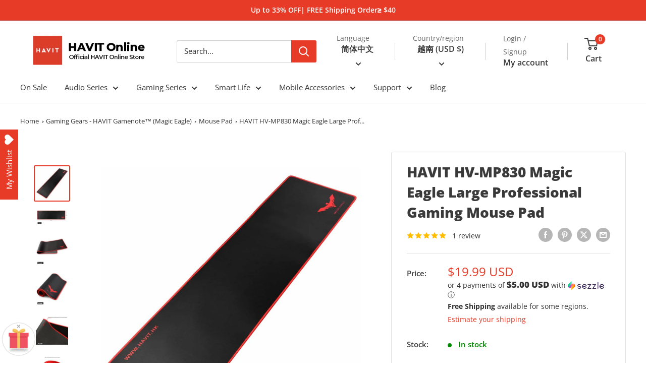

--- FILE ---
content_type: text/html; charset=utf-8
request_url: https://www.prohavit.com/zh-hans-vn/products/hv-mp830-large-mouse-pad
body_size: 73957
content:
<!doctype html>

<html class="no-js" lang="zh-CN">
  <head>
    <meta charset="utf-8">
    <meta name="viewport" content="width=device-width, initial-scale=1.0, height=device-height, minimum-scale=1.0, maximum-scale=1.0">
    <meta name="theme-color" content="#e73a27">
    <meta name="google-site-verification" content="zJz_4ilr_uYXQxDFA53VLxWg-k1g5faTmmqpAK5nXhk" />

    <title>HAVIT HV-MP830 Magic Eagle Large Professional Gaming Mouse Pad</title><meta name="description" content="HAVIT HV-MP830 Magic Eagle Large Professional Gaming Mouse Pad provides large space for both your keyboard and mouse. Visit to buy from us or from authorized sellers."><link rel="canonical" href="https://www.prohavit.com/zh-hans-vn/products/hv-mp830-large-mouse-pad"><link rel="shortcut icon" href="//www.prohavit.com/cdn/shop/files/facion_96x96.jpg?v=1716533962" type="image/png"><link rel="preload" as="style" href="//www.prohavit.com/cdn/shop/t/13/assets/theme.css?v=101023465187269894131716521055">
    <link rel="preload" as="script" href="//www.prohavit.com/cdn/shop/t/13/assets/theme.js?v=14818325599639940821707014133">
    <link rel="preconnect" href="https://cdn.shopify.com">
    <link rel="preconnect" href="https://fonts.shopifycdn.com">
    <link rel="dns-prefetch" href="https://productreviews.shopifycdn.com">
    <link rel="dns-prefetch" href="https://ajax.googleapis.com">
    <link rel="dns-prefetch" href="https://maps.googleapis.com">
    <link rel="dns-prefetch" href="https://maps.gstatic.com"><link rel="dns-prefetch" href="https://www.googleadservices.com">
    <link rel="dns-prefetch" href="https://www.googletagmanager.com">
    <link rel="dns-prefetch" href="https://pay.google.com">
    <link rel="dns-prefetch" href="https://wishlisthero-assets.revampco.com">
    <link rel="dns-prefetch" href="https://cdn.judge.me">
    <link rel="dns-prefetch" href="https://ct.pinterest.com">
    <link rel="dns-prefetch" href="https://stats.g.doubleclick.net">
    <link rel="dns-prefetch" href="https://widget.sezzle.com"><meta property="og:type" content="product">
  <meta property="og:title" content="HAVIT HV-MP830 Magic Eagle Large Professional Gaming Mouse Pad"><meta property="og:image" content="http://www.prohavit.com/cdn/shop/products/hv-mp830-extra-long-mouse-pad-9.jpg?v=1615361273">
    <meta property="og:image:secure_url" content="https://www.prohavit.com/cdn/shop/products/hv-mp830-extra-long-mouse-pad-9.jpg?v=1615361273">
    <meta property="og:image:width" content="1500">
    <meta property="og:image:height" content="1500"><meta property="product:price:amount" content="19.99">
  <meta property="product:price:currency" content="USD"><meta property="og:description" content="HAVIT HV-MP830 Magic Eagle Large Professional Gaming Mouse Pad provides large space for both your keyboard and mouse. Visit to buy from us or from authorized sellers."><meta property="og:url" content="https://www.prohavit.com/zh-hans-vn/products/hv-mp830-large-mouse-pad">
<meta property="og:site_name" content="HAVIT Online"><meta name="twitter:card" content="summary"><meta name="twitter:title" content="HAVIT HV-MP830 Magic Eagle Large Professional Gaming Mouse Pad">
  <meta name="twitter:description" content="
Large size design

Measuring 900*300*3mm makes it provide larger usable area to cover keyboard,mouse and stuff on the desktop when playing game.
Gaming Quality
High-quality fine mesh cloth cover make sure the mouse moving smooth and accurately.Gaming can be stressful, don&#39;t let your mouse pad add to it!
Anti-skid rubber base effectively 
Anti-skid rubber base effectively keep the mouse pad from sliding.
Waterprooving
Waterproof coating can prevent damage from spilled drinks or other accidents, easy to clean.
What They Say
Check out our collections of third party social media reviews . Wanna share your content as well? Use the hashtag #havit on social media for a chance to be featured.










">
  <meta name="twitter:image" content="https://www.prohavit.com/cdn/shop/products/hv-mp830-extra-long-mouse-pad-9_600x600_crop_center.jpg?v=1615361273">
    <link rel="preload" href="//www.prohavit.com/cdn/fonts/open_sans/opensans_n8.8397a8153d7172f9fd2b668340b216c70cae90a5.woff2" as="font" type="font/woff2" crossorigin><link rel="preload" href="//www.prohavit.com/cdn/fonts/open_sans/opensans_n4.c32e4d4eca5273f6d4ee95ddf54b5bbb75fc9b61.woff2" as="font" type="font/woff2" crossorigin><style>
  @font-face {
  font-family: "Open Sans";
  font-weight: 800;
  font-style: normal;
  font-display: swap;
  src: url("//www.prohavit.com/cdn/fonts/open_sans/opensans_n8.8397a8153d7172f9fd2b668340b216c70cae90a5.woff2") format("woff2"),
       url("//www.prohavit.com/cdn/fonts/open_sans/opensans_n8.e6b8c8da9a85739da8727944118b210848d95f08.woff") format("woff");
}

  @font-face {
  font-family: "Open Sans";
  font-weight: 400;
  font-style: normal;
  font-display: swap;
  src: url("//www.prohavit.com/cdn/fonts/open_sans/opensans_n4.c32e4d4eca5273f6d4ee95ddf54b5bbb75fc9b61.woff2") format("woff2"),
       url("//www.prohavit.com/cdn/fonts/open_sans/opensans_n4.5f3406f8d94162b37bfa232b486ac93ee892406d.woff") format("woff");
}

@font-face {
  font-family: "Open Sans";
  font-weight: 600;
  font-style: normal;
  font-display: swap;
  src: url("//www.prohavit.com/cdn/fonts/open_sans/opensans_n6.15aeff3c913c3fe570c19cdfeed14ce10d09fb08.woff2") format("woff2"),
       url("//www.prohavit.com/cdn/fonts/open_sans/opensans_n6.14bef14c75f8837a87f70ce22013cb146ee3e9f3.woff") format("woff");
}

@font-face {
  font-family: "Open Sans";
  font-weight: 800;
  font-style: italic;
  font-display: swap;
  src: url("//www.prohavit.com/cdn/fonts/open_sans/opensans_i8.677319af1852e587858f0d12fe49bfe640a8e14c.woff2") format("woff2"),
       url("//www.prohavit.com/cdn/fonts/open_sans/opensans_i8.77fafba30cfcb72e4c6963135ff055209eecce0f.woff") format("woff");
}


  @font-face {
  font-family: "Open Sans";
  font-weight: 700;
  font-style: normal;
  font-display: swap;
  src: url("//www.prohavit.com/cdn/fonts/open_sans/opensans_n7.a9393be1574ea8606c68f4441806b2711d0d13e4.woff2") format("woff2"),
       url("//www.prohavit.com/cdn/fonts/open_sans/opensans_n7.7b8af34a6ebf52beb1a4c1d8c73ad6910ec2e553.woff") format("woff");
}

  @font-face {
  font-family: "Open Sans";
  font-weight: 400;
  font-style: italic;
  font-display: swap;
  src: url("//www.prohavit.com/cdn/fonts/open_sans/opensans_i4.6f1d45f7a46916cc95c694aab32ecbf7509cbf33.woff2") format("woff2"),
       url("//www.prohavit.com/cdn/fonts/open_sans/opensans_i4.4efaa52d5a57aa9a57c1556cc2b7465d18839daa.woff") format("woff");
}

  @font-face {
  font-family: "Open Sans";
  font-weight: 700;
  font-style: italic;
  font-display: swap;
  src: url("//www.prohavit.com/cdn/fonts/open_sans/opensans_i7.916ced2e2ce15f7fcd95d196601a15e7b89ee9a4.woff2") format("woff2"),
       url("//www.prohavit.com/cdn/fonts/open_sans/opensans_i7.99a9cff8c86ea65461de497ade3d515a98f8b32a.woff") format("woff");
}


  :root {
    --default-text-font-size : 15px;
    --base-text-font-size    : 15px;
    --heading-font-family    : "Open Sans", sans-serif;
    --heading-font-weight    : 800;
    --heading-font-style     : normal;
    --text-font-family       : "Open Sans", sans-serif;
    --text-font-weight       : 400;
    --text-font-style        : normal;
    --text-font-bolder-weight: 600;
    --text-link-decoration   : underline;

    --text-color               : #333232;
    --text-color-rgb           : 51, 50, 50;
    --heading-color            : #3a3a3a;
    --border-color             : #e2e2e2;
    --border-color-rgb         : 226, 226, 226;
    --form-border-color        : #d5d5d5;
    --accent-color             : #e73a27;
    --accent-color-rgb         : 231, 58, 39;
    --link-color               : #3a3a3a;
    --link-color-hover         : #141414;
    --background               : #ffffff;
    --secondary-background     : #ffffff;
    --secondary-background-rgb : 255, 255, 255;
    --accent-background        : rgba(231, 58, 39, 0.08);

    --input-background: #ffffff;

    --error-color       : #e73a27;
    --error-background  : rgba(231, 58, 39, 0.07);
    --success-color     : #00aa00;
    --success-background: rgba(0, 170, 0, 0.11);

    --primary-button-background      : #e73a27;
    --primary-button-background-rgb  : 231, 58, 39;
    --primary-button-text-color      : #ffffff;
    --secondary-button-background    : #222222;
    --secondary-button-background-rgb: 34, 34, 34;
    --secondary-button-text-color    : #ffffff;

    --header-background      : #ffffff;
    --header-text-color      : #3a3a3a;
    --header-light-text-color: #666666;
    --header-border-color    : rgba(102, 102, 102, 0.3);
    --header-accent-color    : #e73a27;

    --footer-background-color:    #eeeeee;
    --footer-heading-text-color:  #333333;
    --footer-body-text-color:     #333232;
    --footer-body-text-color-rgb: 51, 50, 50;
    --footer-accent-color:        #e73a27;
    --footer-accent-color-rgb:    231, 58, 39;
    --footer-border:              none;
    
    --flickity-arrow-color: #afafaf;--product-on-sale-accent           : #e73a27;
    --product-on-sale-accent-rgb       : 231, 58, 39;
    --product-on-sale-color            : #ffffff;
    --product-in-stock-color           : #008a00;
    --product-low-stock-color          : #e73a27;
    --product-sold-out-color           : #8a9297;
    --product-custom-label-1-background: #008a00;
    --product-custom-label-1-color     : #ffffff;
    --product-custom-label-2-background: #00a500;
    --product-custom-label-2-color     : #ffffff;
    --product-review-star-color        : #ffbd00;

    --mobile-container-gutter : 20px;
    --desktop-container-gutter: 40px;

    /* Shopify related variables */
    --payment-terms-background-color: #ffffff;
  }
</style>

<script>
  // IE11 does not have support for CSS variables, so we have to polyfill them
  if (!(((window || {}).CSS || {}).supports && window.CSS.supports('(--a: 0)'))) {
    const script = document.createElement('script');
    script.type = 'text/javascript';
    script.src = 'https://cdn.jsdelivr.net/npm/css-vars-ponyfill@2';
    script.onload = function() {
      cssVars({});
    };

    document.getElementsByTagName('head')[0].appendChild(script);
  }
</script>


    <script>window.performance && window.performance.mark && window.performance.mark('shopify.content_for_header.start');</script><meta id="shopify-digital-wallet" name="shopify-digital-wallet" content="/55195631814/digital_wallets/dialog">
<meta name="shopify-checkout-api-token" content="f6d36459be3d943d775c02f93e78b403">
<meta id="in-context-paypal-metadata" data-shop-id="55195631814" data-venmo-supported="false" data-environment="production" data-locale="zh_CN" data-paypal-v4="true" data-currency="USD">
<link rel="alternate" hreflang="x-default" href="https://www.prohavit.com/en-hk/products/hv-mp830-large-mouse-pad">
<link rel="alternate" hreflang="en" href="https://www.prohavit.com/en-hk/products/hv-mp830-large-mouse-pad">
<link rel="alternate" hreflang="zh-Hant" href="https://www.prohavit.com/zh-hant-hk/products/hv-mp830-large-mouse-pad">
<link rel="alternate" hreflang="ja" href="https://www.prohavit.com/ja-hk/products/hv-mp830-large-mouse-pad">
<link rel="alternate" hreflang="ru" href="https://www.prohavit.com/ru-hk/products/hv-mp830-large-mouse-pad">
<link rel="alternate" hreflang="es" href="https://www.prohavit.com/es-hk/products/hv-mp830-large-mouse-pad">
<link rel="alternate" hreflang="vi" href="https://www.prohavit.com/vi-hk/products/hv-mp830-large-mouse-pad">
<link rel="alternate" hreflang="zh-Hans" href="https://www.prohavit.com/zh-hans-hk/products/hv-mp830-large-mouse-pad">
<link rel="alternate" hreflang="de" href="https://www.prohavit.com/de-hk/products/hv-mp830-large-mouse-pad">
<link rel="alternate" hreflang="fr" href="https://www.prohavit.com/fr-hk/products/hv-mp830-large-mouse-pad">
<link rel="alternate" hreflang="it" href="https://www.prohavit.com/it-hk/products/hv-mp830-large-mouse-pad">
<link rel="alternate" hreflang="en-TW" href="https://www.prohavit.com/en-tw/products/hv-mp830-large-mouse-pad">
<link rel="alternate" hreflang="zh-Hant-TW" href="https://www.prohavit.com/zh-hant-tw/products/hv-mp830-large-mouse-pad">
<link rel="alternate" hreflang="ja-TW" href="https://www.prohavit.com/ja-tw/products/hv-mp830-large-mouse-pad">
<link rel="alternate" hreflang="ru-TW" href="https://www.prohavit.com/ru-tw/products/hv-mp830-large-mouse-pad">
<link rel="alternate" hreflang="es-TW" href="https://www.prohavit.com/es-tw/products/hv-mp830-large-mouse-pad">
<link rel="alternate" hreflang="vi-TW" href="https://www.prohavit.com/vi-tw/products/hv-mp830-large-mouse-pad">
<link rel="alternate" hreflang="zh-Hans-TW" href="https://www.prohavit.com/zh-hans-tw/products/hv-mp830-large-mouse-pad">
<link rel="alternate" hreflang="de-TW" href="https://www.prohavit.com/de-tw/products/hv-mp830-large-mouse-pad">
<link rel="alternate" hreflang="fr-TW" href="https://www.prohavit.com/fr-tw/products/hv-mp830-large-mouse-pad">
<link rel="alternate" hreflang="it-TW" href="https://www.prohavit.com/it-tw/products/hv-mp830-large-mouse-pad">
<link rel="alternate" hreflang="en-AU" href="https://www.prohavit.com/en-au/products/hv-mp830-large-mouse-pad">
<link rel="alternate" hreflang="zh-Hant-AU" href="https://www.prohavit.com/zh-hant-au/products/hv-mp830-large-mouse-pad">
<link rel="alternate" hreflang="ja-AU" href="https://www.prohavit.com/ja-au/products/hv-mp830-large-mouse-pad">
<link rel="alternate" hreflang="ru-AU" href="https://www.prohavit.com/ru-au/products/hv-mp830-large-mouse-pad">
<link rel="alternate" hreflang="es-AU" href="https://www.prohavit.com/es-au/products/hv-mp830-large-mouse-pad">
<link rel="alternate" hreflang="vi-AU" href="https://www.prohavit.com/vi-au/products/hv-mp830-large-mouse-pad">
<link rel="alternate" hreflang="zh-Hans-AU" href="https://www.prohavit.com/zh-hans-au/products/hv-mp830-large-mouse-pad">
<link rel="alternate" hreflang="de-AU" href="https://www.prohavit.com/de-au/products/hv-mp830-large-mouse-pad">
<link rel="alternate" hreflang="it-AU" href="https://www.prohavit.com/it-au/products/hv-mp830-large-mouse-pad">
<link rel="alternate" hreflang="fr-AU" href="https://www.prohavit.com/fr-au/products/hv-mp830-large-mouse-pad">
<link rel="alternate" hreflang="en-RU" href="https://www.prohavit.com/en-ru/products/hv-mp830-large-mouse-pad">
<link rel="alternate" hreflang="zh-Hant-RU" href="https://www.prohavit.com/zh-hant-ru/products/hv-mp830-large-mouse-pad">
<link rel="alternate" hreflang="ja-RU" href="https://www.prohavit.com/ja-ru/products/hv-mp830-large-mouse-pad">
<link rel="alternate" hreflang="ru-RU" href="https://www.prohavit.com/ru-ru/products/hv-mp830-large-mouse-pad">
<link rel="alternate" hreflang="es-RU" href="https://www.prohavit.com/es-ru/products/hv-mp830-large-mouse-pad">
<link rel="alternate" hreflang="vi-RU" href="https://www.prohavit.com/vi-ru/products/hv-mp830-large-mouse-pad">
<link rel="alternate" hreflang="zh-Hans-RU" href="https://www.prohavit.com/zh-hans-ru/products/hv-mp830-large-mouse-pad">
<link rel="alternate" hreflang="de-RU" href="https://www.prohavit.com/de-ru/products/hv-mp830-large-mouse-pad">
<link rel="alternate" hreflang="fr-RU" href="https://www.prohavit.com/fr-ru/products/hv-mp830-large-mouse-pad">
<link rel="alternate" hreflang="it-RU" href="https://www.prohavit.com/it-ru/products/hv-mp830-large-mouse-pad">
<link rel="alternate" hreflang="en-JP" href="https://www.prohavit.com/en-jp/products/hv-mp830-large-mouse-pad">
<link rel="alternate" hreflang="zh-Hant-JP" href="https://www.prohavit.com/zh-hant-jp/products/hv-mp830-large-mouse-pad">
<link rel="alternate" hreflang="ja-JP" href="https://www.prohavit.com/ja-jp/products/hv-mp830-large-mouse-pad">
<link rel="alternate" hreflang="ru-JP" href="https://www.prohavit.com/ru-jp/products/hv-mp830-large-mouse-pad">
<link rel="alternate" hreflang="es-JP" href="https://www.prohavit.com/es-jp/products/hv-mp830-large-mouse-pad">
<link rel="alternate" hreflang="vi-JP" href="https://www.prohavit.com/vi-jp/products/hv-mp830-large-mouse-pad">
<link rel="alternate" hreflang="zh-Hans-JP" href="https://www.prohavit.com/zh-hans-jp/products/hv-mp830-large-mouse-pad">
<link rel="alternate" hreflang="de-JP" href="https://www.prohavit.com/de-jp/products/hv-mp830-large-mouse-pad">
<link rel="alternate" hreflang="fr-JP" href="https://www.prohavit.com/fr-jp/products/hv-mp830-large-mouse-pad">
<link rel="alternate" hreflang="it-JP" href="https://www.prohavit.com/it-jp/products/hv-mp830-large-mouse-pad">
<link rel="alternate" hreflang="en-CA" href="https://www.prohavit.com/en-ca/products/hv-mp830-large-mouse-pad">
<link rel="alternate" hreflang="zh-Hant-CA" href="https://www.prohavit.com/zh-hant-ca/products/hv-mp830-large-mouse-pad">
<link rel="alternate" hreflang="ja-CA" href="https://www.prohavit.com/ja-ca/products/hv-mp830-large-mouse-pad">
<link rel="alternate" hreflang="ru-CA" href="https://www.prohavit.com/ru-ca/products/hv-mp830-large-mouse-pad">
<link rel="alternate" hreflang="es-CA" href="https://www.prohavit.com/es-ca/products/hv-mp830-large-mouse-pad">
<link rel="alternate" hreflang="vi-CA" href="https://www.prohavit.com/vi-ca/products/hv-mp830-large-mouse-pad">
<link rel="alternate" hreflang="zh-Hans-CA" href="https://www.prohavit.com/zh-hans-ca/products/hv-mp830-large-mouse-pad">
<link rel="alternate" hreflang="de-CA" href="https://www.prohavit.com/de-ca/products/hv-mp830-large-mouse-pad">
<link rel="alternate" hreflang="fr-CA" href="https://www.prohavit.com/fr-ca/products/hv-mp830-large-mouse-pad">
<link rel="alternate" hreflang="it-CA" href="https://www.prohavit.com/it-ca/products/hv-mp830-large-mouse-pad">
<link rel="alternate" hreflang="zh-Hant-HK" href="https://www.prohavit.com/zh-hant-hk/products/hv-mp830-large-mouse-pad">
<link rel="alternate" hreflang="zh-Hans-HK" href="https://www.prohavit.com/zh-hans-hk/products/hv-mp830-large-mouse-pad">
<link rel="alternate" hreflang="en-NZ" href="https://www.prohavit.com/en-nz/products/hv-mp830-large-mouse-pad">
<link rel="alternate" hreflang="zh-Hant-NZ" href="https://www.prohavit.com/zh-hant-nz/products/hv-mp830-large-mouse-pad">
<link rel="alternate" hreflang="ja-NZ" href="https://www.prohavit.com/ja-nz/products/hv-mp830-large-mouse-pad">
<link rel="alternate" hreflang="ru-NZ" href="https://www.prohavit.com/ru-nz/products/hv-mp830-large-mouse-pad">
<link rel="alternate" hreflang="es-NZ" href="https://www.prohavit.com/es-nz/products/hv-mp830-large-mouse-pad">
<link rel="alternate" hreflang="vi-NZ" href="https://www.prohavit.com/vi-nz/products/hv-mp830-large-mouse-pad">
<link rel="alternate" hreflang="zh-Hans-NZ" href="https://www.prohavit.com/zh-hans-nz/products/hv-mp830-large-mouse-pad">
<link rel="alternate" hreflang="de-NZ" href="https://www.prohavit.com/de-nz/products/hv-mp830-large-mouse-pad">
<link rel="alternate" hreflang="fr-NZ" href="https://www.prohavit.com/fr-nz/products/hv-mp830-large-mouse-pad">
<link rel="alternate" hreflang="it-NZ" href="https://www.prohavit.com/it-nz/products/hv-mp830-large-mouse-pad">
<link rel="alternate" hreflang="en-SG" href="https://www.prohavit.com/en-sg/products/hv-mp830-large-mouse-pad">
<link rel="alternate" hreflang="zh-Hant-SG" href="https://www.prohavit.com/zh-hant-sg/products/hv-mp830-large-mouse-pad">
<link rel="alternate" hreflang="ja-SG" href="https://www.prohavit.com/ja-sg/products/hv-mp830-large-mouse-pad">
<link rel="alternate" hreflang="ru-SG" href="https://www.prohavit.com/ru-sg/products/hv-mp830-large-mouse-pad">
<link rel="alternate" hreflang="es-SG" href="https://www.prohavit.com/es-sg/products/hv-mp830-large-mouse-pad">
<link rel="alternate" hreflang="vi-SG" href="https://www.prohavit.com/vi-sg/products/hv-mp830-large-mouse-pad">
<link rel="alternate" hreflang="zh-Hans-SG" href="https://www.prohavit.com/zh-hans-sg/products/hv-mp830-large-mouse-pad">
<link rel="alternate" hreflang="de-SG" href="https://www.prohavit.com/de-sg/products/hv-mp830-large-mouse-pad">
<link rel="alternate" hreflang="fr-SG" href="https://www.prohavit.com/fr-sg/products/hv-mp830-large-mouse-pad">
<link rel="alternate" hreflang="it-SG" href="https://www.prohavit.com/it-sg/products/hv-mp830-large-mouse-pad">
<link rel="alternate" hreflang="en-VN" href="https://www.prohavit.com/en-vn/products/hv-mp830-large-mouse-pad">
<link rel="alternate" hreflang="zh-Hant-VN" href="https://www.prohavit.com/zh-hant-vn/products/hv-mp830-large-mouse-pad">
<link rel="alternate" hreflang="ja-VN" href="https://www.prohavit.com/ja-vn/products/hv-mp830-large-mouse-pad">
<link rel="alternate" hreflang="ru-VN" href="https://www.prohavit.com/ru-vn/products/hv-mp830-large-mouse-pad">
<link rel="alternate" hreflang="es-VN" href="https://www.prohavit.com/es-vn/products/hv-mp830-large-mouse-pad">
<link rel="alternate" hreflang="vi-VN" href="https://www.prohavit.com/vi-vn/products/hv-mp830-large-mouse-pad">
<link rel="alternate" hreflang="zh-Hans-VN" href="https://www.prohavit.com/zh-hans-vn/products/hv-mp830-large-mouse-pad">
<link rel="alternate" hreflang="de-VN" href="https://www.prohavit.com/de-vn/products/hv-mp830-large-mouse-pad">
<link rel="alternate" hreflang="fr-VN" href="https://www.prohavit.com/fr-vn/products/hv-mp830-large-mouse-pad">
<link rel="alternate" hreflang="it-VN" href="https://www.prohavit.com/it-vn/products/hv-mp830-large-mouse-pad">
<link rel="alternate" hreflang="en-AT" href="https://www.prohavit.com/en-eu/products/hv-mp830-large-mouse-pad">
<link rel="alternate" hreflang="zh-Hant-AT" href="https://www.prohavit.com/zh-hant-eu/products/hv-mp830-large-mouse-pad">
<link rel="alternate" hreflang="ja-AT" href="https://www.prohavit.com/ja-eu/products/hv-mp830-large-mouse-pad">
<link rel="alternate" hreflang="ru-AT" href="https://www.prohavit.com/ru-eu/products/hv-mp830-large-mouse-pad">
<link rel="alternate" hreflang="es-AT" href="https://www.prohavit.com/es-eu/products/hv-mp830-large-mouse-pad">
<link rel="alternate" hreflang="vi-AT" href="https://www.prohavit.com/vi-eu/products/hv-mp830-large-mouse-pad">
<link rel="alternate" hreflang="zh-Hans-AT" href="https://www.prohavit.com/zh-hans-eu/products/hv-mp830-large-mouse-pad">
<link rel="alternate" hreflang="de-AT" href="https://www.prohavit.com/de-eu/products/hv-mp830-large-mouse-pad">
<link rel="alternate" hreflang="fr-AT" href="https://www.prohavit.com/fr-eu/products/hv-mp830-large-mouse-pad">
<link rel="alternate" hreflang="it-AT" href="https://www.prohavit.com/it-eu/products/hv-mp830-large-mouse-pad">
<link rel="alternate" hreflang="en-BE" href="https://www.prohavit.com/en-eu/products/hv-mp830-large-mouse-pad">
<link rel="alternate" hreflang="zh-Hant-BE" href="https://www.prohavit.com/zh-hant-eu/products/hv-mp830-large-mouse-pad">
<link rel="alternate" hreflang="ja-BE" href="https://www.prohavit.com/ja-eu/products/hv-mp830-large-mouse-pad">
<link rel="alternate" hreflang="ru-BE" href="https://www.prohavit.com/ru-eu/products/hv-mp830-large-mouse-pad">
<link rel="alternate" hreflang="es-BE" href="https://www.prohavit.com/es-eu/products/hv-mp830-large-mouse-pad">
<link rel="alternate" hreflang="vi-BE" href="https://www.prohavit.com/vi-eu/products/hv-mp830-large-mouse-pad">
<link rel="alternate" hreflang="zh-Hans-BE" href="https://www.prohavit.com/zh-hans-eu/products/hv-mp830-large-mouse-pad">
<link rel="alternate" hreflang="de-BE" href="https://www.prohavit.com/de-eu/products/hv-mp830-large-mouse-pad">
<link rel="alternate" hreflang="fr-BE" href="https://www.prohavit.com/fr-eu/products/hv-mp830-large-mouse-pad">
<link rel="alternate" hreflang="it-BE" href="https://www.prohavit.com/it-eu/products/hv-mp830-large-mouse-pad">
<link rel="alternate" hreflang="en-BG" href="https://www.prohavit.com/en-eu/products/hv-mp830-large-mouse-pad">
<link rel="alternate" hreflang="zh-Hant-BG" href="https://www.prohavit.com/zh-hant-eu/products/hv-mp830-large-mouse-pad">
<link rel="alternate" hreflang="ja-BG" href="https://www.prohavit.com/ja-eu/products/hv-mp830-large-mouse-pad">
<link rel="alternate" hreflang="ru-BG" href="https://www.prohavit.com/ru-eu/products/hv-mp830-large-mouse-pad">
<link rel="alternate" hreflang="es-BG" href="https://www.prohavit.com/es-eu/products/hv-mp830-large-mouse-pad">
<link rel="alternate" hreflang="vi-BG" href="https://www.prohavit.com/vi-eu/products/hv-mp830-large-mouse-pad">
<link rel="alternate" hreflang="zh-Hans-BG" href="https://www.prohavit.com/zh-hans-eu/products/hv-mp830-large-mouse-pad">
<link rel="alternate" hreflang="de-BG" href="https://www.prohavit.com/de-eu/products/hv-mp830-large-mouse-pad">
<link rel="alternate" hreflang="fr-BG" href="https://www.prohavit.com/fr-eu/products/hv-mp830-large-mouse-pad">
<link rel="alternate" hreflang="it-BG" href="https://www.prohavit.com/it-eu/products/hv-mp830-large-mouse-pad">
<link rel="alternate" hreflang="en-CY" href="https://www.prohavit.com/en-eu/products/hv-mp830-large-mouse-pad">
<link rel="alternate" hreflang="zh-Hant-CY" href="https://www.prohavit.com/zh-hant-eu/products/hv-mp830-large-mouse-pad">
<link rel="alternate" hreflang="ja-CY" href="https://www.prohavit.com/ja-eu/products/hv-mp830-large-mouse-pad">
<link rel="alternate" hreflang="ru-CY" href="https://www.prohavit.com/ru-eu/products/hv-mp830-large-mouse-pad">
<link rel="alternate" hreflang="es-CY" href="https://www.prohavit.com/es-eu/products/hv-mp830-large-mouse-pad">
<link rel="alternate" hreflang="vi-CY" href="https://www.prohavit.com/vi-eu/products/hv-mp830-large-mouse-pad">
<link rel="alternate" hreflang="zh-Hans-CY" href="https://www.prohavit.com/zh-hans-eu/products/hv-mp830-large-mouse-pad">
<link rel="alternate" hreflang="de-CY" href="https://www.prohavit.com/de-eu/products/hv-mp830-large-mouse-pad">
<link rel="alternate" hreflang="fr-CY" href="https://www.prohavit.com/fr-eu/products/hv-mp830-large-mouse-pad">
<link rel="alternate" hreflang="it-CY" href="https://www.prohavit.com/it-eu/products/hv-mp830-large-mouse-pad">
<link rel="alternate" hreflang="en-CZ" href="https://www.prohavit.com/en-eu/products/hv-mp830-large-mouse-pad">
<link rel="alternate" hreflang="zh-Hant-CZ" href="https://www.prohavit.com/zh-hant-eu/products/hv-mp830-large-mouse-pad">
<link rel="alternate" hreflang="ja-CZ" href="https://www.prohavit.com/ja-eu/products/hv-mp830-large-mouse-pad">
<link rel="alternate" hreflang="ru-CZ" href="https://www.prohavit.com/ru-eu/products/hv-mp830-large-mouse-pad">
<link rel="alternate" hreflang="es-CZ" href="https://www.prohavit.com/es-eu/products/hv-mp830-large-mouse-pad">
<link rel="alternate" hreflang="vi-CZ" href="https://www.prohavit.com/vi-eu/products/hv-mp830-large-mouse-pad">
<link rel="alternate" hreflang="zh-Hans-CZ" href="https://www.prohavit.com/zh-hans-eu/products/hv-mp830-large-mouse-pad">
<link rel="alternate" hreflang="de-CZ" href="https://www.prohavit.com/de-eu/products/hv-mp830-large-mouse-pad">
<link rel="alternate" hreflang="fr-CZ" href="https://www.prohavit.com/fr-eu/products/hv-mp830-large-mouse-pad">
<link rel="alternate" hreflang="it-CZ" href="https://www.prohavit.com/it-eu/products/hv-mp830-large-mouse-pad">
<link rel="alternate" hreflang="en-DE" href="https://www.prohavit.com/en-eu/products/hv-mp830-large-mouse-pad">
<link rel="alternate" hreflang="zh-Hant-DE" href="https://www.prohavit.com/zh-hant-eu/products/hv-mp830-large-mouse-pad">
<link rel="alternate" hreflang="ja-DE" href="https://www.prohavit.com/ja-eu/products/hv-mp830-large-mouse-pad">
<link rel="alternate" hreflang="ru-DE" href="https://www.prohavit.com/ru-eu/products/hv-mp830-large-mouse-pad">
<link rel="alternate" hreflang="es-DE" href="https://www.prohavit.com/es-eu/products/hv-mp830-large-mouse-pad">
<link rel="alternate" hreflang="vi-DE" href="https://www.prohavit.com/vi-eu/products/hv-mp830-large-mouse-pad">
<link rel="alternate" hreflang="zh-Hans-DE" href="https://www.prohavit.com/zh-hans-eu/products/hv-mp830-large-mouse-pad">
<link rel="alternate" hreflang="de-DE" href="https://www.prohavit.com/de-eu/products/hv-mp830-large-mouse-pad">
<link rel="alternate" hreflang="fr-DE" href="https://www.prohavit.com/fr-eu/products/hv-mp830-large-mouse-pad">
<link rel="alternate" hreflang="it-DE" href="https://www.prohavit.com/it-eu/products/hv-mp830-large-mouse-pad">
<link rel="alternate" hreflang="en-DK" href="https://www.prohavit.com/en-eu/products/hv-mp830-large-mouse-pad">
<link rel="alternate" hreflang="zh-Hant-DK" href="https://www.prohavit.com/zh-hant-eu/products/hv-mp830-large-mouse-pad">
<link rel="alternate" hreflang="ja-DK" href="https://www.prohavit.com/ja-eu/products/hv-mp830-large-mouse-pad">
<link rel="alternate" hreflang="ru-DK" href="https://www.prohavit.com/ru-eu/products/hv-mp830-large-mouse-pad">
<link rel="alternate" hreflang="es-DK" href="https://www.prohavit.com/es-eu/products/hv-mp830-large-mouse-pad">
<link rel="alternate" hreflang="vi-DK" href="https://www.prohavit.com/vi-eu/products/hv-mp830-large-mouse-pad">
<link rel="alternate" hreflang="zh-Hans-DK" href="https://www.prohavit.com/zh-hans-eu/products/hv-mp830-large-mouse-pad">
<link rel="alternate" hreflang="de-DK" href="https://www.prohavit.com/de-eu/products/hv-mp830-large-mouse-pad">
<link rel="alternate" hreflang="fr-DK" href="https://www.prohavit.com/fr-eu/products/hv-mp830-large-mouse-pad">
<link rel="alternate" hreflang="it-DK" href="https://www.prohavit.com/it-eu/products/hv-mp830-large-mouse-pad">
<link rel="alternate" hreflang="en-EE" href="https://www.prohavit.com/en-eu/products/hv-mp830-large-mouse-pad">
<link rel="alternate" hreflang="zh-Hant-EE" href="https://www.prohavit.com/zh-hant-eu/products/hv-mp830-large-mouse-pad">
<link rel="alternate" hreflang="ja-EE" href="https://www.prohavit.com/ja-eu/products/hv-mp830-large-mouse-pad">
<link rel="alternate" hreflang="ru-EE" href="https://www.prohavit.com/ru-eu/products/hv-mp830-large-mouse-pad">
<link rel="alternate" hreflang="es-EE" href="https://www.prohavit.com/es-eu/products/hv-mp830-large-mouse-pad">
<link rel="alternate" hreflang="vi-EE" href="https://www.prohavit.com/vi-eu/products/hv-mp830-large-mouse-pad">
<link rel="alternate" hreflang="zh-Hans-EE" href="https://www.prohavit.com/zh-hans-eu/products/hv-mp830-large-mouse-pad">
<link rel="alternate" hreflang="de-EE" href="https://www.prohavit.com/de-eu/products/hv-mp830-large-mouse-pad">
<link rel="alternate" hreflang="fr-EE" href="https://www.prohavit.com/fr-eu/products/hv-mp830-large-mouse-pad">
<link rel="alternate" hreflang="it-EE" href="https://www.prohavit.com/it-eu/products/hv-mp830-large-mouse-pad">
<link rel="alternate" hreflang="en-ES" href="https://www.prohavit.com/en-eu/products/hv-mp830-large-mouse-pad">
<link rel="alternate" hreflang="zh-Hant-ES" href="https://www.prohavit.com/zh-hant-eu/products/hv-mp830-large-mouse-pad">
<link rel="alternate" hreflang="ja-ES" href="https://www.prohavit.com/ja-eu/products/hv-mp830-large-mouse-pad">
<link rel="alternate" hreflang="ru-ES" href="https://www.prohavit.com/ru-eu/products/hv-mp830-large-mouse-pad">
<link rel="alternate" hreflang="es-ES" href="https://www.prohavit.com/es-eu/products/hv-mp830-large-mouse-pad">
<link rel="alternate" hreflang="vi-ES" href="https://www.prohavit.com/vi-eu/products/hv-mp830-large-mouse-pad">
<link rel="alternate" hreflang="zh-Hans-ES" href="https://www.prohavit.com/zh-hans-eu/products/hv-mp830-large-mouse-pad">
<link rel="alternate" hreflang="de-ES" href="https://www.prohavit.com/de-eu/products/hv-mp830-large-mouse-pad">
<link rel="alternate" hreflang="fr-ES" href="https://www.prohavit.com/fr-eu/products/hv-mp830-large-mouse-pad">
<link rel="alternate" hreflang="it-ES" href="https://www.prohavit.com/it-eu/products/hv-mp830-large-mouse-pad">
<link rel="alternate" hreflang="en-FI" href="https://www.prohavit.com/en-eu/products/hv-mp830-large-mouse-pad">
<link rel="alternate" hreflang="zh-Hant-FI" href="https://www.prohavit.com/zh-hant-eu/products/hv-mp830-large-mouse-pad">
<link rel="alternate" hreflang="ja-FI" href="https://www.prohavit.com/ja-eu/products/hv-mp830-large-mouse-pad">
<link rel="alternate" hreflang="ru-FI" href="https://www.prohavit.com/ru-eu/products/hv-mp830-large-mouse-pad">
<link rel="alternate" hreflang="es-FI" href="https://www.prohavit.com/es-eu/products/hv-mp830-large-mouse-pad">
<link rel="alternate" hreflang="vi-FI" href="https://www.prohavit.com/vi-eu/products/hv-mp830-large-mouse-pad">
<link rel="alternate" hreflang="zh-Hans-FI" href="https://www.prohavit.com/zh-hans-eu/products/hv-mp830-large-mouse-pad">
<link rel="alternate" hreflang="de-FI" href="https://www.prohavit.com/de-eu/products/hv-mp830-large-mouse-pad">
<link rel="alternate" hreflang="fr-FI" href="https://www.prohavit.com/fr-eu/products/hv-mp830-large-mouse-pad">
<link rel="alternate" hreflang="it-FI" href="https://www.prohavit.com/it-eu/products/hv-mp830-large-mouse-pad">
<link rel="alternate" hreflang="en-GR" href="https://www.prohavit.com/en-eu/products/hv-mp830-large-mouse-pad">
<link rel="alternate" hreflang="zh-Hant-GR" href="https://www.prohavit.com/zh-hant-eu/products/hv-mp830-large-mouse-pad">
<link rel="alternate" hreflang="ja-GR" href="https://www.prohavit.com/ja-eu/products/hv-mp830-large-mouse-pad">
<link rel="alternate" hreflang="ru-GR" href="https://www.prohavit.com/ru-eu/products/hv-mp830-large-mouse-pad">
<link rel="alternate" hreflang="es-GR" href="https://www.prohavit.com/es-eu/products/hv-mp830-large-mouse-pad">
<link rel="alternate" hreflang="vi-GR" href="https://www.prohavit.com/vi-eu/products/hv-mp830-large-mouse-pad">
<link rel="alternate" hreflang="zh-Hans-GR" href="https://www.prohavit.com/zh-hans-eu/products/hv-mp830-large-mouse-pad">
<link rel="alternate" hreflang="de-GR" href="https://www.prohavit.com/de-eu/products/hv-mp830-large-mouse-pad">
<link rel="alternate" hreflang="fr-GR" href="https://www.prohavit.com/fr-eu/products/hv-mp830-large-mouse-pad">
<link rel="alternate" hreflang="it-GR" href="https://www.prohavit.com/it-eu/products/hv-mp830-large-mouse-pad">
<link rel="alternate" hreflang="en-HR" href="https://www.prohavit.com/en-eu/products/hv-mp830-large-mouse-pad">
<link rel="alternate" hreflang="zh-Hant-HR" href="https://www.prohavit.com/zh-hant-eu/products/hv-mp830-large-mouse-pad">
<link rel="alternate" hreflang="ja-HR" href="https://www.prohavit.com/ja-eu/products/hv-mp830-large-mouse-pad">
<link rel="alternate" hreflang="ru-HR" href="https://www.prohavit.com/ru-eu/products/hv-mp830-large-mouse-pad">
<link rel="alternate" hreflang="es-HR" href="https://www.prohavit.com/es-eu/products/hv-mp830-large-mouse-pad">
<link rel="alternate" hreflang="vi-HR" href="https://www.prohavit.com/vi-eu/products/hv-mp830-large-mouse-pad">
<link rel="alternate" hreflang="zh-Hans-HR" href="https://www.prohavit.com/zh-hans-eu/products/hv-mp830-large-mouse-pad">
<link rel="alternate" hreflang="de-HR" href="https://www.prohavit.com/de-eu/products/hv-mp830-large-mouse-pad">
<link rel="alternate" hreflang="fr-HR" href="https://www.prohavit.com/fr-eu/products/hv-mp830-large-mouse-pad">
<link rel="alternate" hreflang="it-HR" href="https://www.prohavit.com/it-eu/products/hv-mp830-large-mouse-pad">
<link rel="alternate" hreflang="en-HU" href="https://www.prohavit.com/en-eu/products/hv-mp830-large-mouse-pad">
<link rel="alternate" hreflang="zh-Hant-HU" href="https://www.prohavit.com/zh-hant-eu/products/hv-mp830-large-mouse-pad">
<link rel="alternate" hreflang="ja-HU" href="https://www.prohavit.com/ja-eu/products/hv-mp830-large-mouse-pad">
<link rel="alternate" hreflang="ru-HU" href="https://www.prohavit.com/ru-eu/products/hv-mp830-large-mouse-pad">
<link rel="alternate" hreflang="es-HU" href="https://www.prohavit.com/es-eu/products/hv-mp830-large-mouse-pad">
<link rel="alternate" hreflang="vi-HU" href="https://www.prohavit.com/vi-eu/products/hv-mp830-large-mouse-pad">
<link rel="alternate" hreflang="zh-Hans-HU" href="https://www.prohavit.com/zh-hans-eu/products/hv-mp830-large-mouse-pad">
<link rel="alternate" hreflang="de-HU" href="https://www.prohavit.com/de-eu/products/hv-mp830-large-mouse-pad">
<link rel="alternate" hreflang="fr-HU" href="https://www.prohavit.com/fr-eu/products/hv-mp830-large-mouse-pad">
<link rel="alternate" hreflang="it-HU" href="https://www.prohavit.com/it-eu/products/hv-mp830-large-mouse-pad">
<link rel="alternate" hreflang="en-IE" href="https://www.prohavit.com/en-eu/products/hv-mp830-large-mouse-pad">
<link rel="alternate" hreflang="zh-Hant-IE" href="https://www.prohavit.com/zh-hant-eu/products/hv-mp830-large-mouse-pad">
<link rel="alternate" hreflang="ja-IE" href="https://www.prohavit.com/ja-eu/products/hv-mp830-large-mouse-pad">
<link rel="alternate" hreflang="ru-IE" href="https://www.prohavit.com/ru-eu/products/hv-mp830-large-mouse-pad">
<link rel="alternate" hreflang="es-IE" href="https://www.prohavit.com/es-eu/products/hv-mp830-large-mouse-pad">
<link rel="alternate" hreflang="vi-IE" href="https://www.prohavit.com/vi-eu/products/hv-mp830-large-mouse-pad">
<link rel="alternate" hreflang="zh-Hans-IE" href="https://www.prohavit.com/zh-hans-eu/products/hv-mp830-large-mouse-pad">
<link rel="alternate" hreflang="de-IE" href="https://www.prohavit.com/de-eu/products/hv-mp830-large-mouse-pad">
<link rel="alternate" hreflang="fr-IE" href="https://www.prohavit.com/fr-eu/products/hv-mp830-large-mouse-pad">
<link rel="alternate" hreflang="it-IE" href="https://www.prohavit.com/it-eu/products/hv-mp830-large-mouse-pad">
<link rel="alternate" hreflang="en-IT" href="https://www.prohavit.com/en-eu/products/hv-mp830-large-mouse-pad">
<link rel="alternate" hreflang="zh-Hant-IT" href="https://www.prohavit.com/zh-hant-eu/products/hv-mp830-large-mouse-pad">
<link rel="alternate" hreflang="ja-IT" href="https://www.prohavit.com/ja-eu/products/hv-mp830-large-mouse-pad">
<link rel="alternate" hreflang="ru-IT" href="https://www.prohavit.com/ru-eu/products/hv-mp830-large-mouse-pad">
<link rel="alternate" hreflang="es-IT" href="https://www.prohavit.com/es-eu/products/hv-mp830-large-mouse-pad">
<link rel="alternate" hreflang="vi-IT" href="https://www.prohavit.com/vi-eu/products/hv-mp830-large-mouse-pad">
<link rel="alternate" hreflang="zh-Hans-IT" href="https://www.prohavit.com/zh-hans-eu/products/hv-mp830-large-mouse-pad">
<link rel="alternate" hreflang="de-IT" href="https://www.prohavit.com/de-eu/products/hv-mp830-large-mouse-pad">
<link rel="alternate" hreflang="fr-IT" href="https://www.prohavit.com/fr-eu/products/hv-mp830-large-mouse-pad">
<link rel="alternate" hreflang="it-IT" href="https://www.prohavit.com/it-eu/products/hv-mp830-large-mouse-pad">
<link rel="alternate" hreflang="en-LT" href="https://www.prohavit.com/en-eu/products/hv-mp830-large-mouse-pad">
<link rel="alternate" hreflang="zh-Hant-LT" href="https://www.prohavit.com/zh-hant-eu/products/hv-mp830-large-mouse-pad">
<link rel="alternate" hreflang="ja-LT" href="https://www.prohavit.com/ja-eu/products/hv-mp830-large-mouse-pad">
<link rel="alternate" hreflang="ru-LT" href="https://www.prohavit.com/ru-eu/products/hv-mp830-large-mouse-pad">
<link rel="alternate" hreflang="es-LT" href="https://www.prohavit.com/es-eu/products/hv-mp830-large-mouse-pad">
<link rel="alternate" hreflang="vi-LT" href="https://www.prohavit.com/vi-eu/products/hv-mp830-large-mouse-pad">
<link rel="alternate" hreflang="zh-Hans-LT" href="https://www.prohavit.com/zh-hans-eu/products/hv-mp830-large-mouse-pad">
<link rel="alternate" hreflang="de-LT" href="https://www.prohavit.com/de-eu/products/hv-mp830-large-mouse-pad">
<link rel="alternate" hreflang="fr-LT" href="https://www.prohavit.com/fr-eu/products/hv-mp830-large-mouse-pad">
<link rel="alternate" hreflang="it-LT" href="https://www.prohavit.com/it-eu/products/hv-mp830-large-mouse-pad">
<link rel="alternate" hreflang="en-LU" href="https://www.prohavit.com/en-eu/products/hv-mp830-large-mouse-pad">
<link rel="alternate" hreflang="zh-Hant-LU" href="https://www.prohavit.com/zh-hant-eu/products/hv-mp830-large-mouse-pad">
<link rel="alternate" hreflang="ja-LU" href="https://www.prohavit.com/ja-eu/products/hv-mp830-large-mouse-pad">
<link rel="alternate" hreflang="ru-LU" href="https://www.prohavit.com/ru-eu/products/hv-mp830-large-mouse-pad">
<link rel="alternate" hreflang="es-LU" href="https://www.prohavit.com/es-eu/products/hv-mp830-large-mouse-pad">
<link rel="alternate" hreflang="vi-LU" href="https://www.prohavit.com/vi-eu/products/hv-mp830-large-mouse-pad">
<link rel="alternate" hreflang="zh-Hans-LU" href="https://www.prohavit.com/zh-hans-eu/products/hv-mp830-large-mouse-pad">
<link rel="alternate" hreflang="de-LU" href="https://www.prohavit.com/de-eu/products/hv-mp830-large-mouse-pad">
<link rel="alternate" hreflang="fr-LU" href="https://www.prohavit.com/fr-eu/products/hv-mp830-large-mouse-pad">
<link rel="alternate" hreflang="it-LU" href="https://www.prohavit.com/it-eu/products/hv-mp830-large-mouse-pad">
<link rel="alternate" hreflang="en-LV" href="https://www.prohavit.com/en-eu/products/hv-mp830-large-mouse-pad">
<link rel="alternate" hreflang="zh-Hant-LV" href="https://www.prohavit.com/zh-hant-eu/products/hv-mp830-large-mouse-pad">
<link rel="alternate" hreflang="ja-LV" href="https://www.prohavit.com/ja-eu/products/hv-mp830-large-mouse-pad">
<link rel="alternate" hreflang="ru-LV" href="https://www.prohavit.com/ru-eu/products/hv-mp830-large-mouse-pad">
<link rel="alternate" hreflang="es-LV" href="https://www.prohavit.com/es-eu/products/hv-mp830-large-mouse-pad">
<link rel="alternate" hreflang="vi-LV" href="https://www.prohavit.com/vi-eu/products/hv-mp830-large-mouse-pad">
<link rel="alternate" hreflang="zh-Hans-LV" href="https://www.prohavit.com/zh-hans-eu/products/hv-mp830-large-mouse-pad">
<link rel="alternate" hreflang="de-LV" href="https://www.prohavit.com/de-eu/products/hv-mp830-large-mouse-pad">
<link rel="alternate" hreflang="fr-LV" href="https://www.prohavit.com/fr-eu/products/hv-mp830-large-mouse-pad">
<link rel="alternate" hreflang="it-LV" href="https://www.prohavit.com/it-eu/products/hv-mp830-large-mouse-pad">
<link rel="alternate" hreflang="en-MT" href="https://www.prohavit.com/en-eu/products/hv-mp830-large-mouse-pad">
<link rel="alternate" hreflang="zh-Hant-MT" href="https://www.prohavit.com/zh-hant-eu/products/hv-mp830-large-mouse-pad">
<link rel="alternate" hreflang="ja-MT" href="https://www.prohavit.com/ja-eu/products/hv-mp830-large-mouse-pad">
<link rel="alternate" hreflang="ru-MT" href="https://www.prohavit.com/ru-eu/products/hv-mp830-large-mouse-pad">
<link rel="alternate" hreflang="es-MT" href="https://www.prohavit.com/es-eu/products/hv-mp830-large-mouse-pad">
<link rel="alternate" hreflang="vi-MT" href="https://www.prohavit.com/vi-eu/products/hv-mp830-large-mouse-pad">
<link rel="alternate" hreflang="zh-Hans-MT" href="https://www.prohavit.com/zh-hans-eu/products/hv-mp830-large-mouse-pad">
<link rel="alternate" hreflang="de-MT" href="https://www.prohavit.com/de-eu/products/hv-mp830-large-mouse-pad">
<link rel="alternate" hreflang="fr-MT" href="https://www.prohavit.com/fr-eu/products/hv-mp830-large-mouse-pad">
<link rel="alternate" hreflang="it-MT" href="https://www.prohavit.com/it-eu/products/hv-mp830-large-mouse-pad">
<link rel="alternate" hreflang="en-NL" href="https://www.prohavit.com/en-eu/products/hv-mp830-large-mouse-pad">
<link rel="alternate" hreflang="zh-Hant-NL" href="https://www.prohavit.com/zh-hant-eu/products/hv-mp830-large-mouse-pad">
<link rel="alternate" hreflang="ja-NL" href="https://www.prohavit.com/ja-eu/products/hv-mp830-large-mouse-pad">
<link rel="alternate" hreflang="ru-NL" href="https://www.prohavit.com/ru-eu/products/hv-mp830-large-mouse-pad">
<link rel="alternate" hreflang="es-NL" href="https://www.prohavit.com/es-eu/products/hv-mp830-large-mouse-pad">
<link rel="alternate" hreflang="vi-NL" href="https://www.prohavit.com/vi-eu/products/hv-mp830-large-mouse-pad">
<link rel="alternate" hreflang="zh-Hans-NL" href="https://www.prohavit.com/zh-hans-eu/products/hv-mp830-large-mouse-pad">
<link rel="alternate" hreflang="de-NL" href="https://www.prohavit.com/de-eu/products/hv-mp830-large-mouse-pad">
<link rel="alternate" hreflang="fr-NL" href="https://www.prohavit.com/fr-eu/products/hv-mp830-large-mouse-pad">
<link rel="alternate" hreflang="it-NL" href="https://www.prohavit.com/it-eu/products/hv-mp830-large-mouse-pad">
<link rel="alternate" hreflang="en-PL" href="https://www.prohavit.com/en-eu/products/hv-mp830-large-mouse-pad">
<link rel="alternate" hreflang="zh-Hant-PL" href="https://www.prohavit.com/zh-hant-eu/products/hv-mp830-large-mouse-pad">
<link rel="alternate" hreflang="ja-PL" href="https://www.prohavit.com/ja-eu/products/hv-mp830-large-mouse-pad">
<link rel="alternate" hreflang="ru-PL" href="https://www.prohavit.com/ru-eu/products/hv-mp830-large-mouse-pad">
<link rel="alternate" hreflang="es-PL" href="https://www.prohavit.com/es-eu/products/hv-mp830-large-mouse-pad">
<link rel="alternate" hreflang="vi-PL" href="https://www.prohavit.com/vi-eu/products/hv-mp830-large-mouse-pad">
<link rel="alternate" hreflang="zh-Hans-PL" href="https://www.prohavit.com/zh-hans-eu/products/hv-mp830-large-mouse-pad">
<link rel="alternate" hreflang="de-PL" href="https://www.prohavit.com/de-eu/products/hv-mp830-large-mouse-pad">
<link rel="alternate" hreflang="fr-PL" href="https://www.prohavit.com/fr-eu/products/hv-mp830-large-mouse-pad">
<link rel="alternate" hreflang="it-PL" href="https://www.prohavit.com/it-eu/products/hv-mp830-large-mouse-pad">
<link rel="alternate" hreflang="en-PT" href="https://www.prohavit.com/en-eu/products/hv-mp830-large-mouse-pad">
<link rel="alternate" hreflang="zh-Hant-PT" href="https://www.prohavit.com/zh-hant-eu/products/hv-mp830-large-mouse-pad">
<link rel="alternate" hreflang="ja-PT" href="https://www.prohavit.com/ja-eu/products/hv-mp830-large-mouse-pad">
<link rel="alternate" hreflang="ru-PT" href="https://www.prohavit.com/ru-eu/products/hv-mp830-large-mouse-pad">
<link rel="alternate" hreflang="es-PT" href="https://www.prohavit.com/es-eu/products/hv-mp830-large-mouse-pad">
<link rel="alternate" hreflang="vi-PT" href="https://www.prohavit.com/vi-eu/products/hv-mp830-large-mouse-pad">
<link rel="alternate" hreflang="zh-Hans-PT" href="https://www.prohavit.com/zh-hans-eu/products/hv-mp830-large-mouse-pad">
<link rel="alternate" hreflang="de-PT" href="https://www.prohavit.com/de-eu/products/hv-mp830-large-mouse-pad">
<link rel="alternate" hreflang="fr-PT" href="https://www.prohavit.com/fr-eu/products/hv-mp830-large-mouse-pad">
<link rel="alternate" hreflang="it-PT" href="https://www.prohavit.com/it-eu/products/hv-mp830-large-mouse-pad">
<link rel="alternate" hreflang="en-RO" href="https://www.prohavit.com/en-eu/products/hv-mp830-large-mouse-pad">
<link rel="alternate" hreflang="zh-Hant-RO" href="https://www.prohavit.com/zh-hant-eu/products/hv-mp830-large-mouse-pad">
<link rel="alternate" hreflang="ja-RO" href="https://www.prohavit.com/ja-eu/products/hv-mp830-large-mouse-pad">
<link rel="alternate" hreflang="ru-RO" href="https://www.prohavit.com/ru-eu/products/hv-mp830-large-mouse-pad">
<link rel="alternate" hreflang="es-RO" href="https://www.prohavit.com/es-eu/products/hv-mp830-large-mouse-pad">
<link rel="alternate" hreflang="vi-RO" href="https://www.prohavit.com/vi-eu/products/hv-mp830-large-mouse-pad">
<link rel="alternate" hreflang="zh-Hans-RO" href="https://www.prohavit.com/zh-hans-eu/products/hv-mp830-large-mouse-pad">
<link rel="alternate" hreflang="de-RO" href="https://www.prohavit.com/de-eu/products/hv-mp830-large-mouse-pad">
<link rel="alternate" hreflang="fr-RO" href="https://www.prohavit.com/fr-eu/products/hv-mp830-large-mouse-pad">
<link rel="alternate" hreflang="it-RO" href="https://www.prohavit.com/it-eu/products/hv-mp830-large-mouse-pad">
<link rel="alternate" hreflang="en-SE" href="https://www.prohavit.com/en-eu/products/hv-mp830-large-mouse-pad">
<link rel="alternate" hreflang="zh-Hant-SE" href="https://www.prohavit.com/zh-hant-eu/products/hv-mp830-large-mouse-pad">
<link rel="alternate" hreflang="ja-SE" href="https://www.prohavit.com/ja-eu/products/hv-mp830-large-mouse-pad">
<link rel="alternate" hreflang="ru-SE" href="https://www.prohavit.com/ru-eu/products/hv-mp830-large-mouse-pad">
<link rel="alternate" hreflang="es-SE" href="https://www.prohavit.com/es-eu/products/hv-mp830-large-mouse-pad">
<link rel="alternate" hreflang="vi-SE" href="https://www.prohavit.com/vi-eu/products/hv-mp830-large-mouse-pad">
<link rel="alternate" hreflang="zh-Hans-SE" href="https://www.prohavit.com/zh-hans-eu/products/hv-mp830-large-mouse-pad">
<link rel="alternate" hreflang="de-SE" href="https://www.prohavit.com/de-eu/products/hv-mp830-large-mouse-pad">
<link rel="alternate" hreflang="fr-SE" href="https://www.prohavit.com/fr-eu/products/hv-mp830-large-mouse-pad">
<link rel="alternate" hreflang="it-SE" href="https://www.prohavit.com/it-eu/products/hv-mp830-large-mouse-pad">
<link rel="alternate" hreflang="en-SI" href="https://www.prohavit.com/en-eu/products/hv-mp830-large-mouse-pad">
<link rel="alternate" hreflang="zh-Hant-SI" href="https://www.prohavit.com/zh-hant-eu/products/hv-mp830-large-mouse-pad">
<link rel="alternate" hreflang="ja-SI" href="https://www.prohavit.com/ja-eu/products/hv-mp830-large-mouse-pad">
<link rel="alternate" hreflang="ru-SI" href="https://www.prohavit.com/ru-eu/products/hv-mp830-large-mouse-pad">
<link rel="alternate" hreflang="es-SI" href="https://www.prohavit.com/es-eu/products/hv-mp830-large-mouse-pad">
<link rel="alternate" hreflang="vi-SI" href="https://www.prohavit.com/vi-eu/products/hv-mp830-large-mouse-pad">
<link rel="alternate" hreflang="zh-Hans-SI" href="https://www.prohavit.com/zh-hans-eu/products/hv-mp830-large-mouse-pad">
<link rel="alternate" hreflang="de-SI" href="https://www.prohavit.com/de-eu/products/hv-mp830-large-mouse-pad">
<link rel="alternate" hreflang="fr-SI" href="https://www.prohavit.com/fr-eu/products/hv-mp830-large-mouse-pad">
<link rel="alternate" hreflang="it-SI" href="https://www.prohavit.com/it-eu/products/hv-mp830-large-mouse-pad">
<link rel="alternate" hreflang="en-SK" href="https://www.prohavit.com/en-eu/products/hv-mp830-large-mouse-pad">
<link rel="alternate" hreflang="zh-Hant-SK" href="https://www.prohavit.com/zh-hant-eu/products/hv-mp830-large-mouse-pad">
<link rel="alternate" hreflang="ja-SK" href="https://www.prohavit.com/ja-eu/products/hv-mp830-large-mouse-pad">
<link rel="alternate" hreflang="ru-SK" href="https://www.prohavit.com/ru-eu/products/hv-mp830-large-mouse-pad">
<link rel="alternate" hreflang="es-SK" href="https://www.prohavit.com/es-eu/products/hv-mp830-large-mouse-pad">
<link rel="alternate" hreflang="vi-SK" href="https://www.prohavit.com/vi-eu/products/hv-mp830-large-mouse-pad">
<link rel="alternate" hreflang="zh-Hans-SK" href="https://www.prohavit.com/zh-hans-eu/products/hv-mp830-large-mouse-pad">
<link rel="alternate" hreflang="de-SK" href="https://www.prohavit.com/de-eu/products/hv-mp830-large-mouse-pad">
<link rel="alternate" hreflang="fr-SK" href="https://www.prohavit.com/fr-eu/products/hv-mp830-large-mouse-pad">
<link rel="alternate" hreflang="it-SK" href="https://www.prohavit.com/it-eu/products/hv-mp830-large-mouse-pad">
<link rel="alternate" hreflang="en-FR" href="https://www.prohavit.com/en-eu/products/hv-mp830-large-mouse-pad">
<link rel="alternate" hreflang="zh-Hant-FR" href="https://www.prohavit.com/zh-hant-eu/products/hv-mp830-large-mouse-pad">
<link rel="alternate" hreflang="ja-FR" href="https://www.prohavit.com/ja-eu/products/hv-mp830-large-mouse-pad">
<link rel="alternate" hreflang="ru-FR" href="https://www.prohavit.com/ru-eu/products/hv-mp830-large-mouse-pad">
<link rel="alternate" hreflang="es-FR" href="https://www.prohavit.com/es-eu/products/hv-mp830-large-mouse-pad">
<link rel="alternate" hreflang="vi-FR" href="https://www.prohavit.com/vi-eu/products/hv-mp830-large-mouse-pad">
<link rel="alternate" hreflang="zh-Hans-FR" href="https://www.prohavit.com/zh-hans-eu/products/hv-mp830-large-mouse-pad">
<link rel="alternate" hreflang="de-FR" href="https://www.prohavit.com/de-eu/products/hv-mp830-large-mouse-pad">
<link rel="alternate" hreflang="fr-FR" href="https://www.prohavit.com/fr-eu/products/hv-mp830-large-mouse-pad">
<link rel="alternate" hreflang="it-FR" href="https://www.prohavit.com/it-eu/products/hv-mp830-large-mouse-pad">
<link rel="alternate" hreflang="en-GB" href="https://www.prohavit.com/en-gb/products/hv-mp830-large-mouse-pad">
<link rel="alternate" hreflang="en-AD" href="https://www.prohavit.com/products/hv-mp830-large-mouse-pad">
<link rel="alternate" hreflang="zh-Hant-AD" href="https://www.prohavit.com/zh-hant/products/hv-mp830-large-mouse-pad">
<link rel="alternate" hreflang="ja-AD" href="https://www.prohavit.com/ja/products/hv-mp830-large-mouse-pad">
<link rel="alternate" hreflang="ru-AD" href="https://www.prohavit.com/ru/products/hv-mp830-large-mouse-pad">
<link rel="alternate" hreflang="es-AD" href="https://www.prohavit.com/es/products/hv-mp830-large-mouse-pad">
<link rel="alternate" hreflang="vi-AD" href="https://www.prohavit.com/vi/products/hv-mp830-large-mouse-pad">
<link rel="alternate" hreflang="zh-Hans-AD" href="https://www.prohavit.com/zh-hans/products/hv-mp830-large-mouse-pad">
<link rel="alternate" hreflang="de-AD" href="https://www.prohavit.com/de/products/hv-mp830-large-mouse-pad">
<link rel="alternate" hreflang="fr-AD" href="https://www.prohavit.com/fr/products/hv-mp830-large-mouse-pad">
<link rel="alternate" hreflang="it-AD" href="https://www.prohavit.com/it/products/hv-mp830-large-mouse-pad">
<link rel="alternate" hreflang="en-AE" href="https://www.prohavit.com/products/hv-mp830-large-mouse-pad">
<link rel="alternate" hreflang="zh-Hant-AE" href="https://www.prohavit.com/zh-hant/products/hv-mp830-large-mouse-pad">
<link rel="alternate" hreflang="ja-AE" href="https://www.prohavit.com/ja/products/hv-mp830-large-mouse-pad">
<link rel="alternate" hreflang="ru-AE" href="https://www.prohavit.com/ru/products/hv-mp830-large-mouse-pad">
<link rel="alternate" hreflang="es-AE" href="https://www.prohavit.com/es/products/hv-mp830-large-mouse-pad">
<link rel="alternate" hreflang="vi-AE" href="https://www.prohavit.com/vi/products/hv-mp830-large-mouse-pad">
<link rel="alternate" hreflang="zh-Hans-AE" href="https://www.prohavit.com/zh-hans/products/hv-mp830-large-mouse-pad">
<link rel="alternate" hreflang="de-AE" href="https://www.prohavit.com/de/products/hv-mp830-large-mouse-pad">
<link rel="alternate" hreflang="fr-AE" href="https://www.prohavit.com/fr/products/hv-mp830-large-mouse-pad">
<link rel="alternate" hreflang="it-AE" href="https://www.prohavit.com/it/products/hv-mp830-large-mouse-pad">
<link rel="alternate" hreflang="en-AF" href="https://www.prohavit.com/products/hv-mp830-large-mouse-pad">
<link rel="alternate" hreflang="zh-Hant-AF" href="https://www.prohavit.com/zh-hant/products/hv-mp830-large-mouse-pad">
<link rel="alternate" hreflang="ja-AF" href="https://www.prohavit.com/ja/products/hv-mp830-large-mouse-pad">
<link rel="alternate" hreflang="ru-AF" href="https://www.prohavit.com/ru/products/hv-mp830-large-mouse-pad">
<link rel="alternate" hreflang="es-AF" href="https://www.prohavit.com/es/products/hv-mp830-large-mouse-pad">
<link rel="alternate" hreflang="vi-AF" href="https://www.prohavit.com/vi/products/hv-mp830-large-mouse-pad">
<link rel="alternate" hreflang="zh-Hans-AF" href="https://www.prohavit.com/zh-hans/products/hv-mp830-large-mouse-pad">
<link rel="alternate" hreflang="de-AF" href="https://www.prohavit.com/de/products/hv-mp830-large-mouse-pad">
<link rel="alternate" hreflang="fr-AF" href="https://www.prohavit.com/fr/products/hv-mp830-large-mouse-pad">
<link rel="alternate" hreflang="it-AF" href="https://www.prohavit.com/it/products/hv-mp830-large-mouse-pad">
<link rel="alternate" hreflang="en-AG" href="https://www.prohavit.com/products/hv-mp830-large-mouse-pad">
<link rel="alternate" hreflang="zh-Hant-AG" href="https://www.prohavit.com/zh-hant/products/hv-mp830-large-mouse-pad">
<link rel="alternate" hreflang="ja-AG" href="https://www.prohavit.com/ja/products/hv-mp830-large-mouse-pad">
<link rel="alternate" hreflang="ru-AG" href="https://www.prohavit.com/ru/products/hv-mp830-large-mouse-pad">
<link rel="alternate" hreflang="es-AG" href="https://www.prohavit.com/es/products/hv-mp830-large-mouse-pad">
<link rel="alternate" hreflang="vi-AG" href="https://www.prohavit.com/vi/products/hv-mp830-large-mouse-pad">
<link rel="alternate" hreflang="zh-Hans-AG" href="https://www.prohavit.com/zh-hans/products/hv-mp830-large-mouse-pad">
<link rel="alternate" hreflang="de-AG" href="https://www.prohavit.com/de/products/hv-mp830-large-mouse-pad">
<link rel="alternate" hreflang="fr-AG" href="https://www.prohavit.com/fr/products/hv-mp830-large-mouse-pad">
<link rel="alternate" hreflang="it-AG" href="https://www.prohavit.com/it/products/hv-mp830-large-mouse-pad">
<link rel="alternate" hreflang="en-AI" href="https://www.prohavit.com/products/hv-mp830-large-mouse-pad">
<link rel="alternate" hreflang="zh-Hant-AI" href="https://www.prohavit.com/zh-hant/products/hv-mp830-large-mouse-pad">
<link rel="alternate" hreflang="ja-AI" href="https://www.prohavit.com/ja/products/hv-mp830-large-mouse-pad">
<link rel="alternate" hreflang="ru-AI" href="https://www.prohavit.com/ru/products/hv-mp830-large-mouse-pad">
<link rel="alternate" hreflang="es-AI" href="https://www.prohavit.com/es/products/hv-mp830-large-mouse-pad">
<link rel="alternate" hreflang="vi-AI" href="https://www.prohavit.com/vi/products/hv-mp830-large-mouse-pad">
<link rel="alternate" hreflang="zh-Hans-AI" href="https://www.prohavit.com/zh-hans/products/hv-mp830-large-mouse-pad">
<link rel="alternate" hreflang="de-AI" href="https://www.prohavit.com/de/products/hv-mp830-large-mouse-pad">
<link rel="alternate" hreflang="fr-AI" href="https://www.prohavit.com/fr/products/hv-mp830-large-mouse-pad">
<link rel="alternate" hreflang="it-AI" href="https://www.prohavit.com/it/products/hv-mp830-large-mouse-pad">
<link rel="alternate" hreflang="en-AL" href="https://www.prohavit.com/products/hv-mp830-large-mouse-pad">
<link rel="alternate" hreflang="zh-Hant-AL" href="https://www.prohavit.com/zh-hant/products/hv-mp830-large-mouse-pad">
<link rel="alternate" hreflang="ja-AL" href="https://www.prohavit.com/ja/products/hv-mp830-large-mouse-pad">
<link rel="alternate" hreflang="ru-AL" href="https://www.prohavit.com/ru/products/hv-mp830-large-mouse-pad">
<link rel="alternate" hreflang="es-AL" href="https://www.prohavit.com/es/products/hv-mp830-large-mouse-pad">
<link rel="alternate" hreflang="vi-AL" href="https://www.prohavit.com/vi/products/hv-mp830-large-mouse-pad">
<link rel="alternate" hreflang="zh-Hans-AL" href="https://www.prohavit.com/zh-hans/products/hv-mp830-large-mouse-pad">
<link rel="alternate" hreflang="de-AL" href="https://www.prohavit.com/de/products/hv-mp830-large-mouse-pad">
<link rel="alternate" hreflang="fr-AL" href="https://www.prohavit.com/fr/products/hv-mp830-large-mouse-pad">
<link rel="alternate" hreflang="it-AL" href="https://www.prohavit.com/it/products/hv-mp830-large-mouse-pad">
<link rel="alternate" hreflang="en-AM" href="https://www.prohavit.com/products/hv-mp830-large-mouse-pad">
<link rel="alternate" hreflang="zh-Hant-AM" href="https://www.prohavit.com/zh-hant/products/hv-mp830-large-mouse-pad">
<link rel="alternate" hreflang="ja-AM" href="https://www.prohavit.com/ja/products/hv-mp830-large-mouse-pad">
<link rel="alternate" hreflang="ru-AM" href="https://www.prohavit.com/ru/products/hv-mp830-large-mouse-pad">
<link rel="alternate" hreflang="es-AM" href="https://www.prohavit.com/es/products/hv-mp830-large-mouse-pad">
<link rel="alternate" hreflang="vi-AM" href="https://www.prohavit.com/vi/products/hv-mp830-large-mouse-pad">
<link rel="alternate" hreflang="zh-Hans-AM" href="https://www.prohavit.com/zh-hans/products/hv-mp830-large-mouse-pad">
<link rel="alternate" hreflang="de-AM" href="https://www.prohavit.com/de/products/hv-mp830-large-mouse-pad">
<link rel="alternate" hreflang="fr-AM" href="https://www.prohavit.com/fr/products/hv-mp830-large-mouse-pad">
<link rel="alternate" hreflang="it-AM" href="https://www.prohavit.com/it/products/hv-mp830-large-mouse-pad">
<link rel="alternate" hreflang="en-AO" href="https://www.prohavit.com/products/hv-mp830-large-mouse-pad">
<link rel="alternate" hreflang="zh-Hant-AO" href="https://www.prohavit.com/zh-hant/products/hv-mp830-large-mouse-pad">
<link rel="alternate" hreflang="ja-AO" href="https://www.prohavit.com/ja/products/hv-mp830-large-mouse-pad">
<link rel="alternate" hreflang="ru-AO" href="https://www.prohavit.com/ru/products/hv-mp830-large-mouse-pad">
<link rel="alternate" hreflang="es-AO" href="https://www.prohavit.com/es/products/hv-mp830-large-mouse-pad">
<link rel="alternate" hreflang="vi-AO" href="https://www.prohavit.com/vi/products/hv-mp830-large-mouse-pad">
<link rel="alternate" hreflang="zh-Hans-AO" href="https://www.prohavit.com/zh-hans/products/hv-mp830-large-mouse-pad">
<link rel="alternate" hreflang="de-AO" href="https://www.prohavit.com/de/products/hv-mp830-large-mouse-pad">
<link rel="alternate" hreflang="fr-AO" href="https://www.prohavit.com/fr/products/hv-mp830-large-mouse-pad">
<link rel="alternate" hreflang="it-AO" href="https://www.prohavit.com/it/products/hv-mp830-large-mouse-pad">
<link rel="alternate" hreflang="en-AR" href="https://www.prohavit.com/products/hv-mp830-large-mouse-pad">
<link rel="alternate" hreflang="zh-Hant-AR" href="https://www.prohavit.com/zh-hant/products/hv-mp830-large-mouse-pad">
<link rel="alternate" hreflang="ja-AR" href="https://www.prohavit.com/ja/products/hv-mp830-large-mouse-pad">
<link rel="alternate" hreflang="ru-AR" href="https://www.prohavit.com/ru/products/hv-mp830-large-mouse-pad">
<link rel="alternate" hreflang="es-AR" href="https://www.prohavit.com/es/products/hv-mp830-large-mouse-pad">
<link rel="alternate" hreflang="vi-AR" href="https://www.prohavit.com/vi/products/hv-mp830-large-mouse-pad">
<link rel="alternate" hreflang="zh-Hans-AR" href="https://www.prohavit.com/zh-hans/products/hv-mp830-large-mouse-pad">
<link rel="alternate" hreflang="de-AR" href="https://www.prohavit.com/de/products/hv-mp830-large-mouse-pad">
<link rel="alternate" hreflang="fr-AR" href="https://www.prohavit.com/fr/products/hv-mp830-large-mouse-pad">
<link rel="alternate" hreflang="it-AR" href="https://www.prohavit.com/it/products/hv-mp830-large-mouse-pad">
<link rel="alternate" hreflang="en-AW" href="https://www.prohavit.com/products/hv-mp830-large-mouse-pad">
<link rel="alternate" hreflang="zh-Hant-AW" href="https://www.prohavit.com/zh-hant/products/hv-mp830-large-mouse-pad">
<link rel="alternate" hreflang="ja-AW" href="https://www.prohavit.com/ja/products/hv-mp830-large-mouse-pad">
<link rel="alternate" hreflang="ru-AW" href="https://www.prohavit.com/ru/products/hv-mp830-large-mouse-pad">
<link rel="alternate" hreflang="es-AW" href="https://www.prohavit.com/es/products/hv-mp830-large-mouse-pad">
<link rel="alternate" hreflang="vi-AW" href="https://www.prohavit.com/vi/products/hv-mp830-large-mouse-pad">
<link rel="alternate" hreflang="zh-Hans-AW" href="https://www.prohavit.com/zh-hans/products/hv-mp830-large-mouse-pad">
<link rel="alternate" hreflang="de-AW" href="https://www.prohavit.com/de/products/hv-mp830-large-mouse-pad">
<link rel="alternate" hreflang="fr-AW" href="https://www.prohavit.com/fr/products/hv-mp830-large-mouse-pad">
<link rel="alternate" hreflang="it-AW" href="https://www.prohavit.com/it/products/hv-mp830-large-mouse-pad">
<link rel="alternate" hreflang="en-BA" href="https://www.prohavit.com/products/hv-mp830-large-mouse-pad">
<link rel="alternate" hreflang="zh-Hant-BA" href="https://www.prohavit.com/zh-hant/products/hv-mp830-large-mouse-pad">
<link rel="alternate" hreflang="ja-BA" href="https://www.prohavit.com/ja/products/hv-mp830-large-mouse-pad">
<link rel="alternate" hreflang="ru-BA" href="https://www.prohavit.com/ru/products/hv-mp830-large-mouse-pad">
<link rel="alternate" hreflang="es-BA" href="https://www.prohavit.com/es/products/hv-mp830-large-mouse-pad">
<link rel="alternate" hreflang="vi-BA" href="https://www.prohavit.com/vi/products/hv-mp830-large-mouse-pad">
<link rel="alternate" hreflang="zh-Hans-BA" href="https://www.prohavit.com/zh-hans/products/hv-mp830-large-mouse-pad">
<link rel="alternate" hreflang="de-BA" href="https://www.prohavit.com/de/products/hv-mp830-large-mouse-pad">
<link rel="alternate" hreflang="fr-BA" href="https://www.prohavit.com/fr/products/hv-mp830-large-mouse-pad">
<link rel="alternate" hreflang="it-BA" href="https://www.prohavit.com/it/products/hv-mp830-large-mouse-pad">
<link rel="alternate" hreflang="en-BB" href="https://www.prohavit.com/products/hv-mp830-large-mouse-pad">
<link rel="alternate" hreflang="zh-Hant-BB" href="https://www.prohavit.com/zh-hant/products/hv-mp830-large-mouse-pad">
<link rel="alternate" hreflang="ja-BB" href="https://www.prohavit.com/ja/products/hv-mp830-large-mouse-pad">
<link rel="alternate" hreflang="ru-BB" href="https://www.prohavit.com/ru/products/hv-mp830-large-mouse-pad">
<link rel="alternate" hreflang="es-BB" href="https://www.prohavit.com/es/products/hv-mp830-large-mouse-pad">
<link rel="alternate" hreflang="vi-BB" href="https://www.prohavit.com/vi/products/hv-mp830-large-mouse-pad">
<link rel="alternate" hreflang="zh-Hans-BB" href="https://www.prohavit.com/zh-hans/products/hv-mp830-large-mouse-pad">
<link rel="alternate" hreflang="de-BB" href="https://www.prohavit.com/de/products/hv-mp830-large-mouse-pad">
<link rel="alternate" hreflang="fr-BB" href="https://www.prohavit.com/fr/products/hv-mp830-large-mouse-pad">
<link rel="alternate" hreflang="it-BB" href="https://www.prohavit.com/it/products/hv-mp830-large-mouse-pad">
<link rel="alternate" hreflang="en-BD" href="https://www.prohavit.com/products/hv-mp830-large-mouse-pad">
<link rel="alternate" hreflang="zh-Hant-BD" href="https://www.prohavit.com/zh-hant/products/hv-mp830-large-mouse-pad">
<link rel="alternate" hreflang="ja-BD" href="https://www.prohavit.com/ja/products/hv-mp830-large-mouse-pad">
<link rel="alternate" hreflang="ru-BD" href="https://www.prohavit.com/ru/products/hv-mp830-large-mouse-pad">
<link rel="alternate" hreflang="es-BD" href="https://www.prohavit.com/es/products/hv-mp830-large-mouse-pad">
<link rel="alternate" hreflang="vi-BD" href="https://www.prohavit.com/vi/products/hv-mp830-large-mouse-pad">
<link rel="alternate" hreflang="zh-Hans-BD" href="https://www.prohavit.com/zh-hans/products/hv-mp830-large-mouse-pad">
<link rel="alternate" hreflang="de-BD" href="https://www.prohavit.com/de/products/hv-mp830-large-mouse-pad">
<link rel="alternate" hreflang="fr-BD" href="https://www.prohavit.com/fr/products/hv-mp830-large-mouse-pad">
<link rel="alternate" hreflang="it-BD" href="https://www.prohavit.com/it/products/hv-mp830-large-mouse-pad">
<link rel="alternate" hreflang="en-BF" href="https://www.prohavit.com/products/hv-mp830-large-mouse-pad">
<link rel="alternate" hreflang="zh-Hant-BF" href="https://www.prohavit.com/zh-hant/products/hv-mp830-large-mouse-pad">
<link rel="alternate" hreflang="ja-BF" href="https://www.prohavit.com/ja/products/hv-mp830-large-mouse-pad">
<link rel="alternate" hreflang="ru-BF" href="https://www.prohavit.com/ru/products/hv-mp830-large-mouse-pad">
<link rel="alternate" hreflang="es-BF" href="https://www.prohavit.com/es/products/hv-mp830-large-mouse-pad">
<link rel="alternate" hreflang="vi-BF" href="https://www.prohavit.com/vi/products/hv-mp830-large-mouse-pad">
<link rel="alternate" hreflang="zh-Hans-BF" href="https://www.prohavit.com/zh-hans/products/hv-mp830-large-mouse-pad">
<link rel="alternate" hreflang="de-BF" href="https://www.prohavit.com/de/products/hv-mp830-large-mouse-pad">
<link rel="alternate" hreflang="fr-BF" href="https://www.prohavit.com/fr/products/hv-mp830-large-mouse-pad">
<link rel="alternate" hreflang="it-BF" href="https://www.prohavit.com/it/products/hv-mp830-large-mouse-pad">
<link rel="alternate" hreflang="en-BH" href="https://www.prohavit.com/products/hv-mp830-large-mouse-pad">
<link rel="alternate" hreflang="zh-Hant-BH" href="https://www.prohavit.com/zh-hant/products/hv-mp830-large-mouse-pad">
<link rel="alternate" hreflang="ja-BH" href="https://www.prohavit.com/ja/products/hv-mp830-large-mouse-pad">
<link rel="alternate" hreflang="ru-BH" href="https://www.prohavit.com/ru/products/hv-mp830-large-mouse-pad">
<link rel="alternate" hreflang="es-BH" href="https://www.prohavit.com/es/products/hv-mp830-large-mouse-pad">
<link rel="alternate" hreflang="vi-BH" href="https://www.prohavit.com/vi/products/hv-mp830-large-mouse-pad">
<link rel="alternate" hreflang="zh-Hans-BH" href="https://www.prohavit.com/zh-hans/products/hv-mp830-large-mouse-pad">
<link rel="alternate" hreflang="de-BH" href="https://www.prohavit.com/de/products/hv-mp830-large-mouse-pad">
<link rel="alternate" hreflang="fr-BH" href="https://www.prohavit.com/fr/products/hv-mp830-large-mouse-pad">
<link rel="alternate" hreflang="it-BH" href="https://www.prohavit.com/it/products/hv-mp830-large-mouse-pad">
<link rel="alternate" hreflang="en-BI" href="https://www.prohavit.com/products/hv-mp830-large-mouse-pad">
<link rel="alternate" hreflang="zh-Hant-BI" href="https://www.prohavit.com/zh-hant/products/hv-mp830-large-mouse-pad">
<link rel="alternate" hreflang="ja-BI" href="https://www.prohavit.com/ja/products/hv-mp830-large-mouse-pad">
<link rel="alternate" hreflang="ru-BI" href="https://www.prohavit.com/ru/products/hv-mp830-large-mouse-pad">
<link rel="alternate" hreflang="es-BI" href="https://www.prohavit.com/es/products/hv-mp830-large-mouse-pad">
<link rel="alternate" hreflang="vi-BI" href="https://www.prohavit.com/vi/products/hv-mp830-large-mouse-pad">
<link rel="alternate" hreflang="zh-Hans-BI" href="https://www.prohavit.com/zh-hans/products/hv-mp830-large-mouse-pad">
<link rel="alternate" hreflang="de-BI" href="https://www.prohavit.com/de/products/hv-mp830-large-mouse-pad">
<link rel="alternate" hreflang="fr-BI" href="https://www.prohavit.com/fr/products/hv-mp830-large-mouse-pad">
<link rel="alternate" hreflang="it-BI" href="https://www.prohavit.com/it/products/hv-mp830-large-mouse-pad">
<link rel="alternate" hreflang="en-BJ" href="https://www.prohavit.com/products/hv-mp830-large-mouse-pad">
<link rel="alternate" hreflang="zh-Hant-BJ" href="https://www.prohavit.com/zh-hant/products/hv-mp830-large-mouse-pad">
<link rel="alternate" hreflang="ja-BJ" href="https://www.prohavit.com/ja/products/hv-mp830-large-mouse-pad">
<link rel="alternate" hreflang="ru-BJ" href="https://www.prohavit.com/ru/products/hv-mp830-large-mouse-pad">
<link rel="alternate" hreflang="es-BJ" href="https://www.prohavit.com/es/products/hv-mp830-large-mouse-pad">
<link rel="alternate" hreflang="vi-BJ" href="https://www.prohavit.com/vi/products/hv-mp830-large-mouse-pad">
<link rel="alternate" hreflang="zh-Hans-BJ" href="https://www.prohavit.com/zh-hans/products/hv-mp830-large-mouse-pad">
<link rel="alternate" hreflang="de-BJ" href="https://www.prohavit.com/de/products/hv-mp830-large-mouse-pad">
<link rel="alternate" hreflang="fr-BJ" href="https://www.prohavit.com/fr/products/hv-mp830-large-mouse-pad">
<link rel="alternate" hreflang="it-BJ" href="https://www.prohavit.com/it/products/hv-mp830-large-mouse-pad">
<link rel="alternate" hreflang="en-BL" href="https://www.prohavit.com/products/hv-mp830-large-mouse-pad">
<link rel="alternate" hreflang="zh-Hant-BL" href="https://www.prohavit.com/zh-hant/products/hv-mp830-large-mouse-pad">
<link rel="alternate" hreflang="ja-BL" href="https://www.prohavit.com/ja/products/hv-mp830-large-mouse-pad">
<link rel="alternate" hreflang="ru-BL" href="https://www.prohavit.com/ru/products/hv-mp830-large-mouse-pad">
<link rel="alternate" hreflang="es-BL" href="https://www.prohavit.com/es/products/hv-mp830-large-mouse-pad">
<link rel="alternate" hreflang="vi-BL" href="https://www.prohavit.com/vi/products/hv-mp830-large-mouse-pad">
<link rel="alternate" hreflang="zh-Hans-BL" href="https://www.prohavit.com/zh-hans/products/hv-mp830-large-mouse-pad">
<link rel="alternate" hreflang="de-BL" href="https://www.prohavit.com/de/products/hv-mp830-large-mouse-pad">
<link rel="alternate" hreflang="fr-BL" href="https://www.prohavit.com/fr/products/hv-mp830-large-mouse-pad">
<link rel="alternate" hreflang="it-BL" href="https://www.prohavit.com/it/products/hv-mp830-large-mouse-pad">
<link rel="alternate" hreflang="en-BM" href="https://www.prohavit.com/products/hv-mp830-large-mouse-pad">
<link rel="alternate" hreflang="zh-Hant-BM" href="https://www.prohavit.com/zh-hant/products/hv-mp830-large-mouse-pad">
<link rel="alternate" hreflang="ja-BM" href="https://www.prohavit.com/ja/products/hv-mp830-large-mouse-pad">
<link rel="alternate" hreflang="ru-BM" href="https://www.prohavit.com/ru/products/hv-mp830-large-mouse-pad">
<link rel="alternate" hreflang="es-BM" href="https://www.prohavit.com/es/products/hv-mp830-large-mouse-pad">
<link rel="alternate" hreflang="vi-BM" href="https://www.prohavit.com/vi/products/hv-mp830-large-mouse-pad">
<link rel="alternate" hreflang="zh-Hans-BM" href="https://www.prohavit.com/zh-hans/products/hv-mp830-large-mouse-pad">
<link rel="alternate" hreflang="de-BM" href="https://www.prohavit.com/de/products/hv-mp830-large-mouse-pad">
<link rel="alternate" hreflang="fr-BM" href="https://www.prohavit.com/fr/products/hv-mp830-large-mouse-pad">
<link rel="alternate" hreflang="it-BM" href="https://www.prohavit.com/it/products/hv-mp830-large-mouse-pad">
<link rel="alternate" hreflang="en-BN" href="https://www.prohavit.com/products/hv-mp830-large-mouse-pad">
<link rel="alternate" hreflang="zh-Hant-BN" href="https://www.prohavit.com/zh-hant/products/hv-mp830-large-mouse-pad">
<link rel="alternate" hreflang="ja-BN" href="https://www.prohavit.com/ja/products/hv-mp830-large-mouse-pad">
<link rel="alternate" hreflang="ru-BN" href="https://www.prohavit.com/ru/products/hv-mp830-large-mouse-pad">
<link rel="alternate" hreflang="es-BN" href="https://www.prohavit.com/es/products/hv-mp830-large-mouse-pad">
<link rel="alternate" hreflang="vi-BN" href="https://www.prohavit.com/vi/products/hv-mp830-large-mouse-pad">
<link rel="alternate" hreflang="zh-Hans-BN" href="https://www.prohavit.com/zh-hans/products/hv-mp830-large-mouse-pad">
<link rel="alternate" hreflang="de-BN" href="https://www.prohavit.com/de/products/hv-mp830-large-mouse-pad">
<link rel="alternate" hreflang="fr-BN" href="https://www.prohavit.com/fr/products/hv-mp830-large-mouse-pad">
<link rel="alternate" hreflang="it-BN" href="https://www.prohavit.com/it/products/hv-mp830-large-mouse-pad">
<link rel="alternate" hreflang="en-BO" href="https://www.prohavit.com/products/hv-mp830-large-mouse-pad">
<link rel="alternate" hreflang="zh-Hant-BO" href="https://www.prohavit.com/zh-hant/products/hv-mp830-large-mouse-pad">
<link rel="alternate" hreflang="ja-BO" href="https://www.prohavit.com/ja/products/hv-mp830-large-mouse-pad">
<link rel="alternate" hreflang="ru-BO" href="https://www.prohavit.com/ru/products/hv-mp830-large-mouse-pad">
<link rel="alternate" hreflang="es-BO" href="https://www.prohavit.com/es/products/hv-mp830-large-mouse-pad">
<link rel="alternate" hreflang="vi-BO" href="https://www.prohavit.com/vi/products/hv-mp830-large-mouse-pad">
<link rel="alternate" hreflang="zh-Hans-BO" href="https://www.prohavit.com/zh-hans/products/hv-mp830-large-mouse-pad">
<link rel="alternate" hreflang="de-BO" href="https://www.prohavit.com/de/products/hv-mp830-large-mouse-pad">
<link rel="alternate" hreflang="fr-BO" href="https://www.prohavit.com/fr/products/hv-mp830-large-mouse-pad">
<link rel="alternate" hreflang="it-BO" href="https://www.prohavit.com/it/products/hv-mp830-large-mouse-pad">
<link rel="alternate" hreflang="en-BR" href="https://www.prohavit.com/products/hv-mp830-large-mouse-pad">
<link rel="alternate" hreflang="zh-Hant-BR" href="https://www.prohavit.com/zh-hant/products/hv-mp830-large-mouse-pad">
<link rel="alternate" hreflang="ja-BR" href="https://www.prohavit.com/ja/products/hv-mp830-large-mouse-pad">
<link rel="alternate" hreflang="ru-BR" href="https://www.prohavit.com/ru/products/hv-mp830-large-mouse-pad">
<link rel="alternate" hreflang="es-BR" href="https://www.prohavit.com/es/products/hv-mp830-large-mouse-pad">
<link rel="alternate" hreflang="vi-BR" href="https://www.prohavit.com/vi/products/hv-mp830-large-mouse-pad">
<link rel="alternate" hreflang="zh-Hans-BR" href="https://www.prohavit.com/zh-hans/products/hv-mp830-large-mouse-pad">
<link rel="alternate" hreflang="de-BR" href="https://www.prohavit.com/de/products/hv-mp830-large-mouse-pad">
<link rel="alternate" hreflang="fr-BR" href="https://www.prohavit.com/fr/products/hv-mp830-large-mouse-pad">
<link rel="alternate" hreflang="it-BR" href="https://www.prohavit.com/it/products/hv-mp830-large-mouse-pad">
<link rel="alternate" hreflang="en-BS" href="https://www.prohavit.com/products/hv-mp830-large-mouse-pad">
<link rel="alternate" hreflang="zh-Hant-BS" href="https://www.prohavit.com/zh-hant/products/hv-mp830-large-mouse-pad">
<link rel="alternate" hreflang="ja-BS" href="https://www.prohavit.com/ja/products/hv-mp830-large-mouse-pad">
<link rel="alternate" hreflang="ru-BS" href="https://www.prohavit.com/ru/products/hv-mp830-large-mouse-pad">
<link rel="alternate" hreflang="es-BS" href="https://www.prohavit.com/es/products/hv-mp830-large-mouse-pad">
<link rel="alternate" hreflang="vi-BS" href="https://www.prohavit.com/vi/products/hv-mp830-large-mouse-pad">
<link rel="alternate" hreflang="zh-Hans-BS" href="https://www.prohavit.com/zh-hans/products/hv-mp830-large-mouse-pad">
<link rel="alternate" hreflang="de-BS" href="https://www.prohavit.com/de/products/hv-mp830-large-mouse-pad">
<link rel="alternate" hreflang="fr-BS" href="https://www.prohavit.com/fr/products/hv-mp830-large-mouse-pad">
<link rel="alternate" hreflang="it-BS" href="https://www.prohavit.com/it/products/hv-mp830-large-mouse-pad">
<link rel="alternate" hreflang="en-BT" href="https://www.prohavit.com/products/hv-mp830-large-mouse-pad">
<link rel="alternate" hreflang="zh-Hant-BT" href="https://www.prohavit.com/zh-hant/products/hv-mp830-large-mouse-pad">
<link rel="alternate" hreflang="ja-BT" href="https://www.prohavit.com/ja/products/hv-mp830-large-mouse-pad">
<link rel="alternate" hreflang="ru-BT" href="https://www.prohavit.com/ru/products/hv-mp830-large-mouse-pad">
<link rel="alternate" hreflang="es-BT" href="https://www.prohavit.com/es/products/hv-mp830-large-mouse-pad">
<link rel="alternate" hreflang="vi-BT" href="https://www.prohavit.com/vi/products/hv-mp830-large-mouse-pad">
<link rel="alternate" hreflang="zh-Hans-BT" href="https://www.prohavit.com/zh-hans/products/hv-mp830-large-mouse-pad">
<link rel="alternate" hreflang="de-BT" href="https://www.prohavit.com/de/products/hv-mp830-large-mouse-pad">
<link rel="alternate" hreflang="fr-BT" href="https://www.prohavit.com/fr/products/hv-mp830-large-mouse-pad">
<link rel="alternate" hreflang="it-BT" href="https://www.prohavit.com/it/products/hv-mp830-large-mouse-pad">
<link rel="alternate" hreflang="en-BW" href="https://www.prohavit.com/products/hv-mp830-large-mouse-pad">
<link rel="alternate" hreflang="zh-Hant-BW" href="https://www.prohavit.com/zh-hant/products/hv-mp830-large-mouse-pad">
<link rel="alternate" hreflang="ja-BW" href="https://www.prohavit.com/ja/products/hv-mp830-large-mouse-pad">
<link rel="alternate" hreflang="ru-BW" href="https://www.prohavit.com/ru/products/hv-mp830-large-mouse-pad">
<link rel="alternate" hreflang="es-BW" href="https://www.prohavit.com/es/products/hv-mp830-large-mouse-pad">
<link rel="alternate" hreflang="vi-BW" href="https://www.prohavit.com/vi/products/hv-mp830-large-mouse-pad">
<link rel="alternate" hreflang="zh-Hans-BW" href="https://www.prohavit.com/zh-hans/products/hv-mp830-large-mouse-pad">
<link rel="alternate" hreflang="de-BW" href="https://www.prohavit.com/de/products/hv-mp830-large-mouse-pad">
<link rel="alternate" hreflang="fr-BW" href="https://www.prohavit.com/fr/products/hv-mp830-large-mouse-pad">
<link rel="alternate" hreflang="it-BW" href="https://www.prohavit.com/it/products/hv-mp830-large-mouse-pad">
<link rel="alternate" hreflang="en-BY" href="https://www.prohavit.com/products/hv-mp830-large-mouse-pad">
<link rel="alternate" hreflang="zh-Hant-BY" href="https://www.prohavit.com/zh-hant/products/hv-mp830-large-mouse-pad">
<link rel="alternate" hreflang="ja-BY" href="https://www.prohavit.com/ja/products/hv-mp830-large-mouse-pad">
<link rel="alternate" hreflang="ru-BY" href="https://www.prohavit.com/ru/products/hv-mp830-large-mouse-pad">
<link rel="alternate" hreflang="es-BY" href="https://www.prohavit.com/es/products/hv-mp830-large-mouse-pad">
<link rel="alternate" hreflang="vi-BY" href="https://www.prohavit.com/vi/products/hv-mp830-large-mouse-pad">
<link rel="alternate" hreflang="zh-Hans-BY" href="https://www.prohavit.com/zh-hans/products/hv-mp830-large-mouse-pad">
<link rel="alternate" hreflang="de-BY" href="https://www.prohavit.com/de/products/hv-mp830-large-mouse-pad">
<link rel="alternate" hreflang="fr-BY" href="https://www.prohavit.com/fr/products/hv-mp830-large-mouse-pad">
<link rel="alternate" hreflang="it-BY" href="https://www.prohavit.com/it/products/hv-mp830-large-mouse-pad">
<link rel="alternate" hreflang="en-BZ" href="https://www.prohavit.com/products/hv-mp830-large-mouse-pad">
<link rel="alternate" hreflang="zh-Hant-BZ" href="https://www.prohavit.com/zh-hant/products/hv-mp830-large-mouse-pad">
<link rel="alternate" hreflang="ja-BZ" href="https://www.prohavit.com/ja/products/hv-mp830-large-mouse-pad">
<link rel="alternate" hreflang="ru-BZ" href="https://www.prohavit.com/ru/products/hv-mp830-large-mouse-pad">
<link rel="alternate" hreflang="es-BZ" href="https://www.prohavit.com/es/products/hv-mp830-large-mouse-pad">
<link rel="alternate" hreflang="vi-BZ" href="https://www.prohavit.com/vi/products/hv-mp830-large-mouse-pad">
<link rel="alternate" hreflang="zh-Hans-BZ" href="https://www.prohavit.com/zh-hans/products/hv-mp830-large-mouse-pad">
<link rel="alternate" hreflang="de-BZ" href="https://www.prohavit.com/de/products/hv-mp830-large-mouse-pad">
<link rel="alternate" hreflang="fr-BZ" href="https://www.prohavit.com/fr/products/hv-mp830-large-mouse-pad">
<link rel="alternate" hreflang="it-BZ" href="https://www.prohavit.com/it/products/hv-mp830-large-mouse-pad">
<link rel="alternate" hreflang="en-CD" href="https://www.prohavit.com/products/hv-mp830-large-mouse-pad">
<link rel="alternate" hreflang="zh-Hant-CD" href="https://www.prohavit.com/zh-hant/products/hv-mp830-large-mouse-pad">
<link rel="alternate" hreflang="ja-CD" href="https://www.prohavit.com/ja/products/hv-mp830-large-mouse-pad">
<link rel="alternate" hreflang="ru-CD" href="https://www.prohavit.com/ru/products/hv-mp830-large-mouse-pad">
<link rel="alternate" hreflang="es-CD" href="https://www.prohavit.com/es/products/hv-mp830-large-mouse-pad">
<link rel="alternate" hreflang="vi-CD" href="https://www.prohavit.com/vi/products/hv-mp830-large-mouse-pad">
<link rel="alternate" hreflang="zh-Hans-CD" href="https://www.prohavit.com/zh-hans/products/hv-mp830-large-mouse-pad">
<link rel="alternate" hreflang="de-CD" href="https://www.prohavit.com/de/products/hv-mp830-large-mouse-pad">
<link rel="alternate" hreflang="fr-CD" href="https://www.prohavit.com/fr/products/hv-mp830-large-mouse-pad">
<link rel="alternate" hreflang="it-CD" href="https://www.prohavit.com/it/products/hv-mp830-large-mouse-pad">
<link rel="alternate" hreflang="en-CF" href="https://www.prohavit.com/products/hv-mp830-large-mouse-pad">
<link rel="alternate" hreflang="zh-Hant-CF" href="https://www.prohavit.com/zh-hant/products/hv-mp830-large-mouse-pad">
<link rel="alternate" hreflang="ja-CF" href="https://www.prohavit.com/ja/products/hv-mp830-large-mouse-pad">
<link rel="alternate" hreflang="ru-CF" href="https://www.prohavit.com/ru/products/hv-mp830-large-mouse-pad">
<link rel="alternate" hreflang="es-CF" href="https://www.prohavit.com/es/products/hv-mp830-large-mouse-pad">
<link rel="alternate" hreflang="vi-CF" href="https://www.prohavit.com/vi/products/hv-mp830-large-mouse-pad">
<link rel="alternate" hreflang="zh-Hans-CF" href="https://www.prohavit.com/zh-hans/products/hv-mp830-large-mouse-pad">
<link rel="alternate" hreflang="de-CF" href="https://www.prohavit.com/de/products/hv-mp830-large-mouse-pad">
<link rel="alternate" hreflang="fr-CF" href="https://www.prohavit.com/fr/products/hv-mp830-large-mouse-pad">
<link rel="alternate" hreflang="it-CF" href="https://www.prohavit.com/it/products/hv-mp830-large-mouse-pad">
<link rel="alternate" hreflang="en-CG" href="https://www.prohavit.com/products/hv-mp830-large-mouse-pad">
<link rel="alternate" hreflang="zh-Hant-CG" href="https://www.prohavit.com/zh-hant/products/hv-mp830-large-mouse-pad">
<link rel="alternate" hreflang="ja-CG" href="https://www.prohavit.com/ja/products/hv-mp830-large-mouse-pad">
<link rel="alternate" hreflang="ru-CG" href="https://www.prohavit.com/ru/products/hv-mp830-large-mouse-pad">
<link rel="alternate" hreflang="es-CG" href="https://www.prohavit.com/es/products/hv-mp830-large-mouse-pad">
<link rel="alternate" hreflang="vi-CG" href="https://www.prohavit.com/vi/products/hv-mp830-large-mouse-pad">
<link rel="alternate" hreflang="zh-Hans-CG" href="https://www.prohavit.com/zh-hans/products/hv-mp830-large-mouse-pad">
<link rel="alternate" hreflang="de-CG" href="https://www.prohavit.com/de/products/hv-mp830-large-mouse-pad">
<link rel="alternate" hreflang="fr-CG" href="https://www.prohavit.com/fr/products/hv-mp830-large-mouse-pad">
<link rel="alternate" hreflang="it-CG" href="https://www.prohavit.com/it/products/hv-mp830-large-mouse-pad">
<link rel="alternate" hreflang="en-CH" href="https://www.prohavit.com/products/hv-mp830-large-mouse-pad">
<link rel="alternate" hreflang="zh-Hant-CH" href="https://www.prohavit.com/zh-hant/products/hv-mp830-large-mouse-pad">
<link rel="alternate" hreflang="ja-CH" href="https://www.prohavit.com/ja/products/hv-mp830-large-mouse-pad">
<link rel="alternate" hreflang="ru-CH" href="https://www.prohavit.com/ru/products/hv-mp830-large-mouse-pad">
<link rel="alternate" hreflang="es-CH" href="https://www.prohavit.com/es/products/hv-mp830-large-mouse-pad">
<link rel="alternate" hreflang="vi-CH" href="https://www.prohavit.com/vi/products/hv-mp830-large-mouse-pad">
<link rel="alternate" hreflang="zh-Hans-CH" href="https://www.prohavit.com/zh-hans/products/hv-mp830-large-mouse-pad">
<link rel="alternate" hreflang="de-CH" href="https://www.prohavit.com/de/products/hv-mp830-large-mouse-pad">
<link rel="alternate" hreflang="fr-CH" href="https://www.prohavit.com/fr/products/hv-mp830-large-mouse-pad">
<link rel="alternate" hreflang="it-CH" href="https://www.prohavit.com/it/products/hv-mp830-large-mouse-pad">
<link rel="alternate" hreflang="en-CK" href="https://www.prohavit.com/products/hv-mp830-large-mouse-pad">
<link rel="alternate" hreflang="zh-Hant-CK" href="https://www.prohavit.com/zh-hant/products/hv-mp830-large-mouse-pad">
<link rel="alternate" hreflang="ja-CK" href="https://www.prohavit.com/ja/products/hv-mp830-large-mouse-pad">
<link rel="alternate" hreflang="ru-CK" href="https://www.prohavit.com/ru/products/hv-mp830-large-mouse-pad">
<link rel="alternate" hreflang="es-CK" href="https://www.prohavit.com/es/products/hv-mp830-large-mouse-pad">
<link rel="alternate" hreflang="vi-CK" href="https://www.prohavit.com/vi/products/hv-mp830-large-mouse-pad">
<link rel="alternate" hreflang="zh-Hans-CK" href="https://www.prohavit.com/zh-hans/products/hv-mp830-large-mouse-pad">
<link rel="alternate" hreflang="de-CK" href="https://www.prohavit.com/de/products/hv-mp830-large-mouse-pad">
<link rel="alternate" hreflang="fr-CK" href="https://www.prohavit.com/fr/products/hv-mp830-large-mouse-pad">
<link rel="alternate" hreflang="it-CK" href="https://www.prohavit.com/it/products/hv-mp830-large-mouse-pad">
<link rel="alternate" hreflang="en-CL" href="https://www.prohavit.com/products/hv-mp830-large-mouse-pad">
<link rel="alternate" hreflang="zh-Hant-CL" href="https://www.prohavit.com/zh-hant/products/hv-mp830-large-mouse-pad">
<link rel="alternate" hreflang="ja-CL" href="https://www.prohavit.com/ja/products/hv-mp830-large-mouse-pad">
<link rel="alternate" hreflang="ru-CL" href="https://www.prohavit.com/ru/products/hv-mp830-large-mouse-pad">
<link rel="alternate" hreflang="es-CL" href="https://www.prohavit.com/es/products/hv-mp830-large-mouse-pad">
<link rel="alternate" hreflang="vi-CL" href="https://www.prohavit.com/vi/products/hv-mp830-large-mouse-pad">
<link rel="alternate" hreflang="zh-Hans-CL" href="https://www.prohavit.com/zh-hans/products/hv-mp830-large-mouse-pad">
<link rel="alternate" hreflang="de-CL" href="https://www.prohavit.com/de/products/hv-mp830-large-mouse-pad">
<link rel="alternate" hreflang="fr-CL" href="https://www.prohavit.com/fr/products/hv-mp830-large-mouse-pad">
<link rel="alternate" hreflang="it-CL" href="https://www.prohavit.com/it/products/hv-mp830-large-mouse-pad">
<link rel="alternate" hreflang="en-CM" href="https://www.prohavit.com/products/hv-mp830-large-mouse-pad">
<link rel="alternate" hreflang="zh-Hant-CM" href="https://www.prohavit.com/zh-hant/products/hv-mp830-large-mouse-pad">
<link rel="alternate" hreflang="ja-CM" href="https://www.prohavit.com/ja/products/hv-mp830-large-mouse-pad">
<link rel="alternate" hreflang="ru-CM" href="https://www.prohavit.com/ru/products/hv-mp830-large-mouse-pad">
<link rel="alternate" hreflang="es-CM" href="https://www.prohavit.com/es/products/hv-mp830-large-mouse-pad">
<link rel="alternate" hreflang="vi-CM" href="https://www.prohavit.com/vi/products/hv-mp830-large-mouse-pad">
<link rel="alternate" hreflang="zh-Hans-CM" href="https://www.prohavit.com/zh-hans/products/hv-mp830-large-mouse-pad">
<link rel="alternate" hreflang="de-CM" href="https://www.prohavit.com/de/products/hv-mp830-large-mouse-pad">
<link rel="alternate" hreflang="fr-CM" href="https://www.prohavit.com/fr/products/hv-mp830-large-mouse-pad">
<link rel="alternate" hreflang="it-CM" href="https://www.prohavit.com/it/products/hv-mp830-large-mouse-pad">
<link rel="alternate" hreflang="en-CO" href="https://www.prohavit.com/products/hv-mp830-large-mouse-pad">
<link rel="alternate" hreflang="zh-Hant-CO" href="https://www.prohavit.com/zh-hant/products/hv-mp830-large-mouse-pad">
<link rel="alternate" hreflang="ja-CO" href="https://www.prohavit.com/ja/products/hv-mp830-large-mouse-pad">
<link rel="alternate" hreflang="ru-CO" href="https://www.prohavit.com/ru/products/hv-mp830-large-mouse-pad">
<link rel="alternate" hreflang="es-CO" href="https://www.prohavit.com/es/products/hv-mp830-large-mouse-pad">
<link rel="alternate" hreflang="vi-CO" href="https://www.prohavit.com/vi/products/hv-mp830-large-mouse-pad">
<link rel="alternate" hreflang="zh-Hans-CO" href="https://www.prohavit.com/zh-hans/products/hv-mp830-large-mouse-pad">
<link rel="alternate" hreflang="de-CO" href="https://www.prohavit.com/de/products/hv-mp830-large-mouse-pad">
<link rel="alternate" hreflang="fr-CO" href="https://www.prohavit.com/fr/products/hv-mp830-large-mouse-pad">
<link rel="alternate" hreflang="it-CO" href="https://www.prohavit.com/it/products/hv-mp830-large-mouse-pad">
<link rel="alternate" hreflang="en-CR" href="https://www.prohavit.com/products/hv-mp830-large-mouse-pad">
<link rel="alternate" hreflang="zh-Hant-CR" href="https://www.prohavit.com/zh-hant/products/hv-mp830-large-mouse-pad">
<link rel="alternate" hreflang="ja-CR" href="https://www.prohavit.com/ja/products/hv-mp830-large-mouse-pad">
<link rel="alternate" hreflang="ru-CR" href="https://www.prohavit.com/ru/products/hv-mp830-large-mouse-pad">
<link rel="alternate" hreflang="es-CR" href="https://www.prohavit.com/es/products/hv-mp830-large-mouse-pad">
<link rel="alternate" hreflang="vi-CR" href="https://www.prohavit.com/vi/products/hv-mp830-large-mouse-pad">
<link rel="alternate" hreflang="zh-Hans-CR" href="https://www.prohavit.com/zh-hans/products/hv-mp830-large-mouse-pad">
<link rel="alternate" hreflang="de-CR" href="https://www.prohavit.com/de/products/hv-mp830-large-mouse-pad">
<link rel="alternate" hreflang="fr-CR" href="https://www.prohavit.com/fr/products/hv-mp830-large-mouse-pad">
<link rel="alternate" hreflang="it-CR" href="https://www.prohavit.com/it/products/hv-mp830-large-mouse-pad">
<link rel="alternate" hreflang="en-CV" href="https://www.prohavit.com/products/hv-mp830-large-mouse-pad">
<link rel="alternate" hreflang="zh-Hant-CV" href="https://www.prohavit.com/zh-hant/products/hv-mp830-large-mouse-pad">
<link rel="alternate" hreflang="ja-CV" href="https://www.prohavit.com/ja/products/hv-mp830-large-mouse-pad">
<link rel="alternate" hreflang="ru-CV" href="https://www.prohavit.com/ru/products/hv-mp830-large-mouse-pad">
<link rel="alternate" hreflang="es-CV" href="https://www.prohavit.com/es/products/hv-mp830-large-mouse-pad">
<link rel="alternate" hreflang="vi-CV" href="https://www.prohavit.com/vi/products/hv-mp830-large-mouse-pad">
<link rel="alternate" hreflang="zh-Hans-CV" href="https://www.prohavit.com/zh-hans/products/hv-mp830-large-mouse-pad">
<link rel="alternate" hreflang="de-CV" href="https://www.prohavit.com/de/products/hv-mp830-large-mouse-pad">
<link rel="alternate" hreflang="fr-CV" href="https://www.prohavit.com/fr/products/hv-mp830-large-mouse-pad">
<link rel="alternate" hreflang="it-CV" href="https://www.prohavit.com/it/products/hv-mp830-large-mouse-pad">
<link rel="alternate" hreflang="en-CW" href="https://www.prohavit.com/products/hv-mp830-large-mouse-pad">
<link rel="alternate" hreflang="zh-Hant-CW" href="https://www.prohavit.com/zh-hant/products/hv-mp830-large-mouse-pad">
<link rel="alternate" hreflang="ja-CW" href="https://www.prohavit.com/ja/products/hv-mp830-large-mouse-pad">
<link rel="alternate" hreflang="ru-CW" href="https://www.prohavit.com/ru/products/hv-mp830-large-mouse-pad">
<link rel="alternate" hreflang="es-CW" href="https://www.prohavit.com/es/products/hv-mp830-large-mouse-pad">
<link rel="alternate" hreflang="vi-CW" href="https://www.prohavit.com/vi/products/hv-mp830-large-mouse-pad">
<link rel="alternate" hreflang="zh-Hans-CW" href="https://www.prohavit.com/zh-hans/products/hv-mp830-large-mouse-pad">
<link rel="alternate" hreflang="de-CW" href="https://www.prohavit.com/de/products/hv-mp830-large-mouse-pad">
<link rel="alternate" hreflang="fr-CW" href="https://www.prohavit.com/fr/products/hv-mp830-large-mouse-pad">
<link rel="alternate" hreflang="it-CW" href="https://www.prohavit.com/it/products/hv-mp830-large-mouse-pad">
<link rel="alternate" hreflang="en-DJ" href="https://www.prohavit.com/products/hv-mp830-large-mouse-pad">
<link rel="alternate" hreflang="zh-Hant-DJ" href="https://www.prohavit.com/zh-hant/products/hv-mp830-large-mouse-pad">
<link rel="alternate" hreflang="ja-DJ" href="https://www.prohavit.com/ja/products/hv-mp830-large-mouse-pad">
<link rel="alternate" hreflang="ru-DJ" href="https://www.prohavit.com/ru/products/hv-mp830-large-mouse-pad">
<link rel="alternate" hreflang="es-DJ" href="https://www.prohavit.com/es/products/hv-mp830-large-mouse-pad">
<link rel="alternate" hreflang="vi-DJ" href="https://www.prohavit.com/vi/products/hv-mp830-large-mouse-pad">
<link rel="alternate" hreflang="zh-Hans-DJ" href="https://www.prohavit.com/zh-hans/products/hv-mp830-large-mouse-pad">
<link rel="alternate" hreflang="de-DJ" href="https://www.prohavit.com/de/products/hv-mp830-large-mouse-pad">
<link rel="alternate" hreflang="fr-DJ" href="https://www.prohavit.com/fr/products/hv-mp830-large-mouse-pad">
<link rel="alternate" hreflang="it-DJ" href="https://www.prohavit.com/it/products/hv-mp830-large-mouse-pad">
<link rel="alternate" hreflang="en-DM" href="https://www.prohavit.com/products/hv-mp830-large-mouse-pad">
<link rel="alternate" hreflang="zh-Hant-DM" href="https://www.prohavit.com/zh-hant/products/hv-mp830-large-mouse-pad">
<link rel="alternate" hreflang="ja-DM" href="https://www.prohavit.com/ja/products/hv-mp830-large-mouse-pad">
<link rel="alternate" hreflang="ru-DM" href="https://www.prohavit.com/ru/products/hv-mp830-large-mouse-pad">
<link rel="alternate" hreflang="es-DM" href="https://www.prohavit.com/es/products/hv-mp830-large-mouse-pad">
<link rel="alternate" hreflang="vi-DM" href="https://www.prohavit.com/vi/products/hv-mp830-large-mouse-pad">
<link rel="alternate" hreflang="zh-Hans-DM" href="https://www.prohavit.com/zh-hans/products/hv-mp830-large-mouse-pad">
<link rel="alternate" hreflang="de-DM" href="https://www.prohavit.com/de/products/hv-mp830-large-mouse-pad">
<link rel="alternate" hreflang="fr-DM" href="https://www.prohavit.com/fr/products/hv-mp830-large-mouse-pad">
<link rel="alternate" hreflang="it-DM" href="https://www.prohavit.com/it/products/hv-mp830-large-mouse-pad">
<link rel="alternate" hreflang="en-DO" href="https://www.prohavit.com/products/hv-mp830-large-mouse-pad">
<link rel="alternate" hreflang="zh-Hant-DO" href="https://www.prohavit.com/zh-hant/products/hv-mp830-large-mouse-pad">
<link rel="alternate" hreflang="ja-DO" href="https://www.prohavit.com/ja/products/hv-mp830-large-mouse-pad">
<link rel="alternate" hreflang="ru-DO" href="https://www.prohavit.com/ru/products/hv-mp830-large-mouse-pad">
<link rel="alternate" hreflang="es-DO" href="https://www.prohavit.com/es/products/hv-mp830-large-mouse-pad">
<link rel="alternate" hreflang="vi-DO" href="https://www.prohavit.com/vi/products/hv-mp830-large-mouse-pad">
<link rel="alternate" hreflang="zh-Hans-DO" href="https://www.prohavit.com/zh-hans/products/hv-mp830-large-mouse-pad">
<link rel="alternate" hreflang="de-DO" href="https://www.prohavit.com/de/products/hv-mp830-large-mouse-pad">
<link rel="alternate" hreflang="fr-DO" href="https://www.prohavit.com/fr/products/hv-mp830-large-mouse-pad">
<link rel="alternate" hreflang="it-DO" href="https://www.prohavit.com/it/products/hv-mp830-large-mouse-pad">
<link rel="alternate" hreflang="en-DZ" href="https://www.prohavit.com/products/hv-mp830-large-mouse-pad">
<link rel="alternate" hreflang="zh-Hant-DZ" href="https://www.prohavit.com/zh-hant/products/hv-mp830-large-mouse-pad">
<link rel="alternate" hreflang="ja-DZ" href="https://www.prohavit.com/ja/products/hv-mp830-large-mouse-pad">
<link rel="alternate" hreflang="ru-DZ" href="https://www.prohavit.com/ru/products/hv-mp830-large-mouse-pad">
<link rel="alternate" hreflang="es-DZ" href="https://www.prohavit.com/es/products/hv-mp830-large-mouse-pad">
<link rel="alternate" hreflang="vi-DZ" href="https://www.prohavit.com/vi/products/hv-mp830-large-mouse-pad">
<link rel="alternate" hreflang="zh-Hans-DZ" href="https://www.prohavit.com/zh-hans/products/hv-mp830-large-mouse-pad">
<link rel="alternate" hreflang="de-DZ" href="https://www.prohavit.com/de/products/hv-mp830-large-mouse-pad">
<link rel="alternate" hreflang="fr-DZ" href="https://www.prohavit.com/fr/products/hv-mp830-large-mouse-pad">
<link rel="alternate" hreflang="it-DZ" href="https://www.prohavit.com/it/products/hv-mp830-large-mouse-pad">
<link rel="alternate" hreflang="en-EC" href="https://www.prohavit.com/products/hv-mp830-large-mouse-pad">
<link rel="alternate" hreflang="zh-Hant-EC" href="https://www.prohavit.com/zh-hant/products/hv-mp830-large-mouse-pad">
<link rel="alternate" hreflang="ja-EC" href="https://www.prohavit.com/ja/products/hv-mp830-large-mouse-pad">
<link rel="alternate" hreflang="ru-EC" href="https://www.prohavit.com/ru/products/hv-mp830-large-mouse-pad">
<link rel="alternate" hreflang="es-EC" href="https://www.prohavit.com/es/products/hv-mp830-large-mouse-pad">
<link rel="alternate" hreflang="vi-EC" href="https://www.prohavit.com/vi/products/hv-mp830-large-mouse-pad">
<link rel="alternate" hreflang="zh-Hans-EC" href="https://www.prohavit.com/zh-hans/products/hv-mp830-large-mouse-pad">
<link rel="alternate" hreflang="de-EC" href="https://www.prohavit.com/de/products/hv-mp830-large-mouse-pad">
<link rel="alternate" hreflang="fr-EC" href="https://www.prohavit.com/fr/products/hv-mp830-large-mouse-pad">
<link rel="alternate" hreflang="it-EC" href="https://www.prohavit.com/it/products/hv-mp830-large-mouse-pad">
<link rel="alternate" hreflang="en-EG" href="https://www.prohavit.com/products/hv-mp830-large-mouse-pad">
<link rel="alternate" hreflang="zh-Hant-EG" href="https://www.prohavit.com/zh-hant/products/hv-mp830-large-mouse-pad">
<link rel="alternate" hreflang="ja-EG" href="https://www.prohavit.com/ja/products/hv-mp830-large-mouse-pad">
<link rel="alternate" hreflang="ru-EG" href="https://www.prohavit.com/ru/products/hv-mp830-large-mouse-pad">
<link rel="alternate" hreflang="es-EG" href="https://www.prohavit.com/es/products/hv-mp830-large-mouse-pad">
<link rel="alternate" hreflang="vi-EG" href="https://www.prohavit.com/vi/products/hv-mp830-large-mouse-pad">
<link rel="alternate" hreflang="zh-Hans-EG" href="https://www.prohavit.com/zh-hans/products/hv-mp830-large-mouse-pad">
<link rel="alternate" hreflang="de-EG" href="https://www.prohavit.com/de/products/hv-mp830-large-mouse-pad">
<link rel="alternate" hreflang="fr-EG" href="https://www.prohavit.com/fr/products/hv-mp830-large-mouse-pad">
<link rel="alternate" hreflang="it-EG" href="https://www.prohavit.com/it/products/hv-mp830-large-mouse-pad">
<link rel="alternate" hreflang="en-EH" href="https://www.prohavit.com/products/hv-mp830-large-mouse-pad">
<link rel="alternate" hreflang="zh-Hant-EH" href="https://www.prohavit.com/zh-hant/products/hv-mp830-large-mouse-pad">
<link rel="alternate" hreflang="ja-EH" href="https://www.prohavit.com/ja/products/hv-mp830-large-mouse-pad">
<link rel="alternate" hreflang="ru-EH" href="https://www.prohavit.com/ru/products/hv-mp830-large-mouse-pad">
<link rel="alternate" hreflang="es-EH" href="https://www.prohavit.com/es/products/hv-mp830-large-mouse-pad">
<link rel="alternate" hreflang="vi-EH" href="https://www.prohavit.com/vi/products/hv-mp830-large-mouse-pad">
<link rel="alternate" hreflang="zh-Hans-EH" href="https://www.prohavit.com/zh-hans/products/hv-mp830-large-mouse-pad">
<link rel="alternate" hreflang="de-EH" href="https://www.prohavit.com/de/products/hv-mp830-large-mouse-pad">
<link rel="alternate" hreflang="fr-EH" href="https://www.prohavit.com/fr/products/hv-mp830-large-mouse-pad">
<link rel="alternate" hreflang="it-EH" href="https://www.prohavit.com/it/products/hv-mp830-large-mouse-pad">
<link rel="alternate" hreflang="en-ER" href="https://www.prohavit.com/products/hv-mp830-large-mouse-pad">
<link rel="alternate" hreflang="zh-Hant-ER" href="https://www.prohavit.com/zh-hant/products/hv-mp830-large-mouse-pad">
<link rel="alternate" hreflang="ja-ER" href="https://www.prohavit.com/ja/products/hv-mp830-large-mouse-pad">
<link rel="alternate" hreflang="ru-ER" href="https://www.prohavit.com/ru/products/hv-mp830-large-mouse-pad">
<link rel="alternate" hreflang="es-ER" href="https://www.prohavit.com/es/products/hv-mp830-large-mouse-pad">
<link rel="alternate" hreflang="vi-ER" href="https://www.prohavit.com/vi/products/hv-mp830-large-mouse-pad">
<link rel="alternate" hreflang="zh-Hans-ER" href="https://www.prohavit.com/zh-hans/products/hv-mp830-large-mouse-pad">
<link rel="alternate" hreflang="de-ER" href="https://www.prohavit.com/de/products/hv-mp830-large-mouse-pad">
<link rel="alternate" hreflang="fr-ER" href="https://www.prohavit.com/fr/products/hv-mp830-large-mouse-pad">
<link rel="alternate" hreflang="it-ER" href="https://www.prohavit.com/it/products/hv-mp830-large-mouse-pad">
<link rel="alternate" hreflang="en-ET" href="https://www.prohavit.com/products/hv-mp830-large-mouse-pad">
<link rel="alternate" hreflang="zh-Hant-ET" href="https://www.prohavit.com/zh-hant/products/hv-mp830-large-mouse-pad">
<link rel="alternate" hreflang="ja-ET" href="https://www.prohavit.com/ja/products/hv-mp830-large-mouse-pad">
<link rel="alternate" hreflang="ru-ET" href="https://www.prohavit.com/ru/products/hv-mp830-large-mouse-pad">
<link rel="alternate" hreflang="es-ET" href="https://www.prohavit.com/es/products/hv-mp830-large-mouse-pad">
<link rel="alternate" hreflang="vi-ET" href="https://www.prohavit.com/vi/products/hv-mp830-large-mouse-pad">
<link rel="alternate" hreflang="zh-Hans-ET" href="https://www.prohavit.com/zh-hans/products/hv-mp830-large-mouse-pad">
<link rel="alternate" hreflang="de-ET" href="https://www.prohavit.com/de/products/hv-mp830-large-mouse-pad">
<link rel="alternate" hreflang="fr-ET" href="https://www.prohavit.com/fr/products/hv-mp830-large-mouse-pad">
<link rel="alternate" hreflang="it-ET" href="https://www.prohavit.com/it/products/hv-mp830-large-mouse-pad">
<link rel="alternate" hreflang="en-FJ" href="https://www.prohavit.com/products/hv-mp830-large-mouse-pad">
<link rel="alternate" hreflang="zh-Hant-FJ" href="https://www.prohavit.com/zh-hant/products/hv-mp830-large-mouse-pad">
<link rel="alternate" hreflang="ja-FJ" href="https://www.prohavit.com/ja/products/hv-mp830-large-mouse-pad">
<link rel="alternate" hreflang="ru-FJ" href="https://www.prohavit.com/ru/products/hv-mp830-large-mouse-pad">
<link rel="alternate" hreflang="es-FJ" href="https://www.prohavit.com/es/products/hv-mp830-large-mouse-pad">
<link rel="alternate" hreflang="vi-FJ" href="https://www.prohavit.com/vi/products/hv-mp830-large-mouse-pad">
<link rel="alternate" hreflang="zh-Hans-FJ" href="https://www.prohavit.com/zh-hans/products/hv-mp830-large-mouse-pad">
<link rel="alternate" hreflang="de-FJ" href="https://www.prohavit.com/de/products/hv-mp830-large-mouse-pad">
<link rel="alternate" hreflang="fr-FJ" href="https://www.prohavit.com/fr/products/hv-mp830-large-mouse-pad">
<link rel="alternate" hreflang="it-FJ" href="https://www.prohavit.com/it/products/hv-mp830-large-mouse-pad">
<link rel="alternate" hreflang="en-FK" href="https://www.prohavit.com/products/hv-mp830-large-mouse-pad">
<link rel="alternate" hreflang="zh-Hant-FK" href="https://www.prohavit.com/zh-hant/products/hv-mp830-large-mouse-pad">
<link rel="alternate" hreflang="ja-FK" href="https://www.prohavit.com/ja/products/hv-mp830-large-mouse-pad">
<link rel="alternate" hreflang="ru-FK" href="https://www.prohavit.com/ru/products/hv-mp830-large-mouse-pad">
<link rel="alternate" hreflang="es-FK" href="https://www.prohavit.com/es/products/hv-mp830-large-mouse-pad">
<link rel="alternate" hreflang="vi-FK" href="https://www.prohavit.com/vi/products/hv-mp830-large-mouse-pad">
<link rel="alternate" hreflang="zh-Hans-FK" href="https://www.prohavit.com/zh-hans/products/hv-mp830-large-mouse-pad">
<link rel="alternate" hreflang="de-FK" href="https://www.prohavit.com/de/products/hv-mp830-large-mouse-pad">
<link rel="alternate" hreflang="fr-FK" href="https://www.prohavit.com/fr/products/hv-mp830-large-mouse-pad">
<link rel="alternate" hreflang="it-FK" href="https://www.prohavit.com/it/products/hv-mp830-large-mouse-pad">
<link rel="alternate" hreflang="en-FO" href="https://www.prohavit.com/products/hv-mp830-large-mouse-pad">
<link rel="alternate" hreflang="zh-Hant-FO" href="https://www.prohavit.com/zh-hant/products/hv-mp830-large-mouse-pad">
<link rel="alternate" hreflang="ja-FO" href="https://www.prohavit.com/ja/products/hv-mp830-large-mouse-pad">
<link rel="alternate" hreflang="ru-FO" href="https://www.prohavit.com/ru/products/hv-mp830-large-mouse-pad">
<link rel="alternate" hreflang="es-FO" href="https://www.prohavit.com/es/products/hv-mp830-large-mouse-pad">
<link rel="alternate" hreflang="vi-FO" href="https://www.prohavit.com/vi/products/hv-mp830-large-mouse-pad">
<link rel="alternate" hreflang="zh-Hans-FO" href="https://www.prohavit.com/zh-hans/products/hv-mp830-large-mouse-pad">
<link rel="alternate" hreflang="de-FO" href="https://www.prohavit.com/de/products/hv-mp830-large-mouse-pad">
<link rel="alternate" hreflang="fr-FO" href="https://www.prohavit.com/fr/products/hv-mp830-large-mouse-pad">
<link rel="alternate" hreflang="it-FO" href="https://www.prohavit.com/it/products/hv-mp830-large-mouse-pad">
<link rel="alternate" hreflang="en-GA" href="https://www.prohavit.com/products/hv-mp830-large-mouse-pad">
<link rel="alternate" hreflang="zh-Hant-GA" href="https://www.prohavit.com/zh-hant/products/hv-mp830-large-mouse-pad">
<link rel="alternate" hreflang="ja-GA" href="https://www.prohavit.com/ja/products/hv-mp830-large-mouse-pad">
<link rel="alternate" hreflang="ru-GA" href="https://www.prohavit.com/ru/products/hv-mp830-large-mouse-pad">
<link rel="alternate" hreflang="es-GA" href="https://www.prohavit.com/es/products/hv-mp830-large-mouse-pad">
<link rel="alternate" hreflang="vi-GA" href="https://www.prohavit.com/vi/products/hv-mp830-large-mouse-pad">
<link rel="alternate" hreflang="zh-Hans-GA" href="https://www.prohavit.com/zh-hans/products/hv-mp830-large-mouse-pad">
<link rel="alternate" hreflang="de-GA" href="https://www.prohavit.com/de/products/hv-mp830-large-mouse-pad">
<link rel="alternate" hreflang="fr-GA" href="https://www.prohavit.com/fr/products/hv-mp830-large-mouse-pad">
<link rel="alternate" hreflang="it-GA" href="https://www.prohavit.com/it/products/hv-mp830-large-mouse-pad">
<link rel="alternate" hreflang="en-GD" href="https://www.prohavit.com/products/hv-mp830-large-mouse-pad">
<link rel="alternate" hreflang="zh-Hant-GD" href="https://www.prohavit.com/zh-hant/products/hv-mp830-large-mouse-pad">
<link rel="alternate" hreflang="ja-GD" href="https://www.prohavit.com/ja/products/hv-mp830-large-mouse-pad">
<link rel="alternate" hreflang="ru-GD" href="https://www.prohavit.com/ru/products/hv-mp830-large-mouse-pad">
<link rel="alternate" hreflang="es-GD" href="https://www.prohavit.com/es/products/hv-mp830-large-mouse-pad">
<link rel="alternate" hreflang="vi-GD" href="https://www.prohavit.com/vi/products/hv-mp830-large-mouse-pad">
<link rel="alternate" hreflang="zh-Hans-GD" href="https://www.prohavit.com/zh-hans/products/hv-mp830-large-mouse-pad">
<link rel="alternate" hreflang="de-GD" href="https://www.prohavit.com/de/products/hv-mp830-large-mouse-pad">
<link rel="alternate" hreflang="fr-GD" href="https://www.prohavit.com/fr/products/hv-mp830-large-mouse-pad">
<link rel="alternate" hreflang="it-GD" href="https://www.prohavit.com/it/products/hv-mp830-large-mouse-pad">
<link rel="alternate" hreflang="en-GE" href="https://www.prohavit.com/products/hv-mp830-large-mouse-pad">
<link rel="alternate" hreflang="zh-Hant-GE" href="https://www.prohavit.com/zh-hant/products/hv-mp830-large-mouse-pad">
<link rel="alternate" hreflang="ja-GE" href="https://www.prohavit.com/ja/products/hv-mp830-large-mouse-pad">
<link rel="alternate" hreflang="ru-GE" href="https://www.prohavit.com/ru/products/hv-mp830-large-mouse-pad">
<link rel="alternate" hreflang="es-GE" href="https://www.prohavit.com/es/products/hv-mp830-large-mouse-pad">
<link rel="alternate" hreflang="vi-GE" href="https://www.prohavit.com/vi/products/hv-mp830-large-mouse-pad">
<link rel="alternate" hreflang="zh-Hans-GE" href="https://www.prohavit.com/zh-hans/products/hv-mp830-large-mouse-pad">
<link rel="alternate" hreflang="de-GE" href="https://www.prohavit.com/de/products/hv-mp830-large-mouse-pad">
<link rel="alternate" hreflang="fr-GE" href="https://www.prohavit.com/fr/products/hv-mp830-large-mouse-pad">
<link rel="alternate" hreflang="it-GE" href="https://www.prohavit.com/it/products/hv-mp830-large-mouse-pad">
<link rel="alternate" hreflang="en-GF" href="https://www.prohavit.com/products/hv-mp830-large-mouse-pad">
<link rel="alternate" hreflang="zh-Hant-GF" href="https://www.prohavit.com/zh-hant/products/hv-mp830-large-mouse-pad">
<link rel="alternate" hreflang="ja-GF" href="https://www.prohavit.com/ja/products/hv-mp830-large-mouse-pad">
<link rel="alternate" hreflang="ru-GF" href="https://www.prohavit.com/ru/products/hv-mp830-large-mouse-pad">
<link rel="alternate" hreflang="es-GF" href="https://www.prohavit.com/es/products/hv-mp830-large-mouse-pad">
<link rel="alternate" hreflang="vi-GF" href="https://www.prohavit.com/vi/products/hv-mp830-large-mouse-pad">
<link rel="alternate" hreflang="zh-Hans-GF" href="https://www.prohavit.com/zh-hans/products/hv-mp830-large-mouse-pad">
<link rel="alternate" hreflang="de-GF" href="https://www.prohavit.com/de/products/hv-mp830-large-mouse-pad">
<link rel="alternate" hreflang="fr-GF" href="https://www.prohavit.com/fr/products/hv-mp830-large-mouse-pad">
<link rel="alternate" hreflang="it-GF" href="https://www.prohavit.com/it/products/hv-mp830-large-mouse-pad">
<link rel="alternate" hreflang="en-GH" href="https://www.prohavit.com/products/hv-mp830-large-mouse-pad">
<link rel="alternate" hreflang="zh-Hant-GH" href="https://www.prohavit.com/zh-hant/products/hv-mp830-large-mouse-pad">
<link rel="alternate" hreflang="ja-GH" href="https://www.prohavit.com/ja/products/hv-mp830-large-mouse-pad">
<link rel="alternate" hreflang="ru-GH" href="https://www.prohavit.com/ru/products/hv-mp830-large-mouse-pad">
<link rel="alternate" hreflang="es-GH" href="https://www.prohavit.com/es/products/hv-mp830-large-mouse-pad">
<link rel="alternate" hreflang="vi-GH" href="https://www.prohavit.com/vi/products/hv-mp830-large-mouse-pad">
<link rel="alternate" hreflang="zh-Hans-GH" href="https://www.prohavit.com/zh-hans/products/hv-mp830-large-mouse-pad">
<link rel="alternate" hreflang="de-GH" href="https://www.prohavit.com/de/products/hv-mp830-large-mouse-pad">
<link rel="alternate" hreflang="fr-GH" href="https://www.prohavit.com/fr/products/hv-mp830-large-mouse-pad">
<link rel="alternate" hreflang="it-GH" href="https://www.prohavit.com/it/products/hv-mp830-large-mouse-pad">
<link rel="alternate" hreflang="en-GI" href="https://www.prohavit.com/products/hv-mp830-large-mouse-pad">
<link rel="alternate" hreflang="zh-Hant-GI" href="https://www.prohavit.com/zh-hant/products/hv-mp830-large-mouse-pad">
<link rel="alternate" hreflang="ja-GI" href="https://www.prohavit.com/ja/products/hv-mp830-large-mouse-pad">
<link rel="alternate" hreflang="ru-GI" href="https://www.prohavit.com/ru/products/hv-mp830-large-mouse-pad">
<link rel="alternate" hreflang="es-GI" href="https://www.prohavit.com/es/products/hv-mp830-large-mouse-pad">
<link rel="alternate" hreflang="vi-GI" href="https://www.prohavit.com/vi/products/hv-mp830-large-mouse-pad">
<link rel="alternate" hreflang="zh-Hans-GI" href="https://www.prohavit.com/zh-hans/products/hv-mp830-large-mouse-pad">
<link rel="alternate" hreflang="de-GI" href="https://www.prohavit.com/de/products/hv-mp830-large-mouse-pad">
<link rel="alternate" hreflang="fr-GI" href="https://www.prohavit.com/fr/products/hv-mp830-large-mouse-pad">
<link rel="alternate" hreflang="it-GI" href="https://www.prohavit.com/it/products/hv-mp830-large-mouse-pad">
<link rel="alternate" hreflang="en-GL" href="https://www.prohavit.com/products/hv-mp830-large-mouse-pad">
<link rel="alternate" hreflang="zh-Hant-GL" href="https://www.prohavit.com/zh-hant/products/hv-mp830-large-mouse-pad">
<link rel="alternate" hreflang="ja-GL" href="https://www.prohavit.com/ja/products/hv-mp830-large-mouse-pad">
<link rel="alternate" hreflang="ru-GL" href="https://www.prohavit.com/ru/products/hv-mp830-large-mouse-pad">
<link rel="alternate" hreflang="es-GL" href="https://www.prohavit.com/es/products/hv-mp830-large-mouse-pad">
<link rel="alternate" hreflang="vi-GL" href="https://www.prohavit.com/vi/products/hv-mp830-large-mouse-pad">
<link rel="alternate" hreflang="zh-Hans-GL" href="https://www.prohavit.com/zh-hans/products/hv-mp830-large-mouse-pad">
<link rel="alternate" hreflang="de-GL" href="https://www.prohavit.com/de/products/hv-mp830-large-mouse-pad">
<link rel="alternate" hreflang="fr-GL" href="https://www.prohavit.com/fr/products/hv-mp830-large-mouse-pad">
<link rel="alternate" hreflang="it-GL" href="https://www.prohavit.com/it/products/hv-mp830-large-mouse-pad">
<link rel="alternate" hreflang="en-GM" href="https://www.prohavit.com/products/hv-mp830-large-mouse-pad">
<link rel="alternate" hreflang="zh-Hant-GM" href="https://www.prohavit.com/zh-hant/products/hv-mp830-large-mouse-pad">
<link rel="alternate" hreflang="ja-GM" href="https://www.prohavit.com/ja/products/hv-mp830-large-mouse-pad">
<link rel="alternate" hreflang="ru-GM" href="https://www.prohavit.com/ru/products/hv-mp830-large-mouse-pad">
<link rel="alternate" hreflang="es-GM" href="https://www.prohavit.com/es/products/hv-mp830-large-mouse-pad">
<link rel="alternate" hreflang="vi-GM" href="https://www.prohavit.com/vi/products/hv-mp830-large-mouse-pad">
<link rel="alternate" hreflang="zh-Hans-GM" href="https://www.prohavit.com/zh-hans/products/hv-mp830-large-mouse-pad">
<link rel="alternate" hreflang="de-GM" href="https://www.prohavit.com/de/products/hv-mp830-large-mouse-pad">
<link rel="alternate" hreflang="fr-GM" href="https://www.prohavit.com/fr/products/hv-mp830-large-mouse-pad">
<link rel="alternate" hreflang="it-GM" href="https://www.prohavit.com/it/products/hv-mp830-large-mouse-pad">
<link rel="alternate" hreflang="en-GN" href="https://www.prohavit.com/products/hv-mp830-large-mouse-pad">
<link rel="alternate" hreflang="zh-Hant-GN" href="https://www.prohavit.com/zh-hant/products/hv-mp830-large-mouse-pad">
<link rel="alternate" hreflang="ja-GN" href="https://www.prohavit.com/ja/products/hv-mp830-large-mouse-pad">
<link rel="alternate" hreflang="ru-GN" href="https://www.prohavit.com/ru/products/hv-mp830-large-mouse-pad">
<link rel="alternate" hreflang="es-GN" href="https://www.prohavit.com/es/products/hv-mp830-large-mouse-pad">
<link rel="alternate" hreflang="vi-GN" href="https://www.prohavit.com/vi/products/hv-mp830-large-mouse-pad">
<link rel="alternate" hreflang="zh-Hans-GN" href="https://www.prohavit.com/zh-hans/products/hv-mp830-large-mouse-pad">
<link rel="alternate" hreflang="de-GN" href="https://www.prohavit.com/de/products/hv-mp830-large-mouse-pad">
<link rel="alternate" hreflang="fr-GN" href="https://www.prohavit.com/fr/products/hv-mp830-large-mouse-pad">
<link rel="alternate" hreflang="it-GN" href="https://www.prohavit.com/it/products/hv-mp830-large-mouse-pad">
<link rel="alternate" hreflang="en-GP" href="https://www.prohavit.com/products/hv-mp830-large-mouse-pad">
<link rel="alternate" hreflang="zh-Hant-GP" href="https://www.prohavit.com/zh-hant/products/hv-mp830-large-mouse-pad">
<link rel="alternate" hreflang="ja-GP" href="https://www.prohavit.com/ja/products/hv-mp830-large-mouse-pad">
<link rel="alternate" hreflang="ru-GP" href="https://www.prohavit.com/ru/products/hv-mp830-large-mouse-pad">
<link rel="alternate" hreflang="es-GP" href="https://www.prohavit.com/es/products/hv-mp830-large-mouse-pad">
<link rel="alternate" hreflang="vi-GP" href="https://www.prohavit.com/vi/products/hv-mp830-large-mouse-pad">
<link rel="alternate" hreflang="zh-Hans-GP" href="https://www.prohavit.com/zh-hans/products/hv-mp830-large-mouse-pad">
<link rel="alternate" hreflang="de-GP" href="https://www.prohavit.com/de/products/hv-mp830-large-mouse-pad">
<link rel="alternate" hreflang="fr-GP" href="https://www.prohavit.com/fr/products/hv-mp830-large-mouse-pad">
<link rel="alternate" hreflang="it-GP" href="https://www.prohavit.com/it/products/hv-mp830-large-mouse-pad">
<link rel="alternate" hreflang="en-GQ" href="https://www.prohavit.com/products/hv-mp830-large-mouse-pad">
<link rel="alternate" hreflang="zh-Hant-GQ" href="https://www.prohavit.com/zh-hant/products/hv-mp830-large-mouse-pad">
<link rel="alternate" hreflang="ja-GQ" href="https://www.prohavit.com/ja/products/hv-mp830-large-mouse-pad">
<link rel="alternate" hreflang="ru-GQ" href="https://www.prohavit.com/ru/products/hv-mp830-large-mouse-pad">
<link rel="alternate" hreflang="es-GQ" href="https://www.prohavit.com/es/products/hv-mp830-large-mouse-pad">
<link rel="alternate" hreflang="vi-GQ" href="https://www.prohavit.com/vi/products/hv-mp830-large-mouse-pad">
<link rel="alternate" hreflang="zh-Hans-GQ" href="https://www.prohavit.com/zh-hans/products/hv-mp830-large-mouse-pad">
<link rel="alternate" hreflang="de-GQ" href="https://www.prohavit.com/de/products/hv-mp830-large-mouse-pad">
<link rel="alternate" hreflang="fr-GQ" href="https://www.prohavit.com/fr/products/hv-mp830-large-mouse-pad">
<link rel="alternate" hreflang="it-GQ" href="https://www.prohavit.com/it/products/hv-mp830-large-mouse-pad">
<link rel="alternate" hreflang="en-GS" href="https://www.prohavit.com/products/hv-mp830-large-mouse-pad">
<link rel="alternate" hreflang="zh-Hant-GS" href="https://www.prohavit.com/zh-hant/products/hv-mp830-large-mouse-pad">
<link rel="alternate" hreflang="ja-GS" href="https://www.prohavit.com/ja/products/hv-mp830-large-mouse-pad">
<link rel="alternate" hreflang="ru-GS" href="https://www.prohavit.com/ru/products/hv-mp830-large-mouse-pad">
<link rel="alternate" hreflang="es-GS" href="https://www.prohavit.com/es/products/hv-mp830-large-mouse-pad">
<link rel="alternate" hreflang="vi-GS" href="https://www.prohavit.com/vi/products/hv-mp830-large-mouse-pad">
<link rel="alternate" hreflang="zh-Hans-GS" href="https://www.prohavit.com/zh-hans/products/hv-mp830-large-mouse-pad">
<link rel="alternate" hreflang="de-GS" href="https://www.prohavit.com/de/products/hv-mp830-large-mouse-pad">
<link rel="alternate" hreflang="fr-GS" href="https://www.prohavit.com/fr/products/hv-mp830-large-mouse-pad">
<link rel="alternate" hreflang="it-GS" href="https://www.prohavit.com/it/products/hv-mp830-large-mouse-pad">
<link rel="alternate" hreflang="en-GT" href="https://www.prohavit.com/products/hv-mp830-large-mouse-pad">
<link rel="alternate" hreflang="zh-Hant-GT" href="https://www.prohavit.com/zh-hant/products/hv-mp830-large-mouse-pad">
<link rel="alternate" hreflang="ja-GT" href="https://www.prohavit.com/ja/products/hv-mp830-large-mouse-pad">
<link rel="alternate" hreflang="ru-GT" href="https://www.prohavit.com/ru/products/hv-mp830-large-mouse-pad">
<link rel="alternate" hreflang="es-GT" href="https://www.prohavit.com/es/products/hv-mp830-large-mouse-pad">
<link rel="alternate" hreflang="vi-GT" href="https://www.prohavit.com/vi/products/hv-mp830-large-mouse-pad">
<link rel="alternate" hreflang="zh-Hans-GT" href="https://www.prohavit.com/zh-hans/products/hv-mp830-large-mouse-pad">
<link rel="alternate" hreflang="de-GT" href="https://www.prohavit.com/de/products/hv-mp830-large-mouse-pad">
<link rel="alternate" hreflang="fr-GT" href="https://www.prohavit.com/fr/products/hv-mp830-large-mouse-pad">
<link rel="alternate" hreflang="it-GT" href="https://www.prohavit.com/it/products/hv-mp830-large-mouse-pad">
<link rel="alternate" hreflang="en-GW" href="https://www.prohavit.com/products/hv-mp830-large-mouse-pad">
<link rel="alternate" hreflang="zh-Hant-GW" href="https://www.prohavit.com/zh-hant/products/hv-mp830-large-mouse-pad">
<link rel="alternate" hreflang="ja-GW" href="https://www.prohavit.com/ja/products/hv-mp830-large-mouse-pad">
<link rel="alternate" hreflang="ru-GW" href="https://www.prohavit.com/ru/products/hv-mp830-large-mouse-pad">
<link rel="alternate" hreflang="es-GW" href="https://www.prohavit.com/es/products/hv-mp830-large-mouse-pad">
<link rel="alternate" hreflang="vi-GW" href="https://www.prohavit.com/vi/products/hv-mp830-large-mouse-pad">
<link rel="alternate" hreflang="zh-Hans-GW" href="https://www.prohavit.com/zh-hans/products/hv-mp830-large-mouse-pad">
<link rel="alternate" hreflang="de-GW" href="https://www.prohavit.com/de/products/hv-mp830-large-mouse-pad">
<link rel="alternate" hreflang="fr-GW" href="https://www.prohavit.com/fr/products/hv-mp830-large-mouse-pad">
<link rel="alternate" hreflang="it-GW" href="https://www.prohavit.com/it/products/hv-mp830-large-mouse-pad">
<link rel="alternate" hreflang="en-GY" href="https://www.prohavit.com/products/hv-mp830-large-mouse-pad">
<link rel="alternate" hreflang="zh-Hant-GY" href="https://www.prohavit.com/zh-hant/products/hv-mp830-large-mouse-pad">
<link rel="alternate" hreflang="ja-GY" href="https://www.prohavit.com/ja/products/hv-mp830-large-mouse-pad">
<link rel="alternate" hreflang="ru-GY" href="https://www.prohavit.com/ru/products/hv-mp830-large-mouse-pad">
<link rel="alternate" hreflang="es-GY" href="https://www.prohavit.com/es/products/hv-mp830-large-mouse-pad">
<link rel="alternate" hreflang="vi-GY" href="https://www.prohavit.com/vi/products/hv-mp830-large-mouse-pad">
<link rel="alternate" hreflang="zh-Hans-GY" href="https://www.prohavit.com/zh-hans/products/hv-mp830-large-mouse-pad">
<link rel="alternate" hreflang="de-GY" href="https://www.prohavit.com/de/products/hv-mp830-large-mouse-pad">
<link rel="alternate" hreflang="fr-GY" href="https://www.prohavit.com/fr/products/hv-mp830-large-mouse-pad">
<link rel="alternate" hreflang="it-GY" href="https://www.prohavit.com/it/products/hv-mp830-large-mouse-pad">
<link rel="alternate" hreflang="en-HN" href="https://www.prohavit.com/products/hv-mp830-large-mouse-pad">
<link rel="alternate" hreflang="zh-Hant-HN" href="https://www.prohavit.com/zh-hant/products/hv-mp830-large-mouse-pad">
<link rel="alternate" hreflang="ja-HN" href="https://www.prohavit.com/ja/products/hv-mp830-large-mouse-pad">
<link rel="alternate" hreflang="ru-HN" href="https://www.prohavit.com/ru/products/hv-mp830-large-mouse-pad">
<link rel="alternate" hreflang="es-HN" href="https://www.prohavit.com/es/products/hv-mp830-large-mouse-pad">
<link rel="alternate" hreflang="vi-HN" href="https://www.prohavit.com/vi/products/hv-mp830-large-mouse-pad">
<link rel="alternate" hreflang="zh-Hans-HN" href="https://www.prohavit.com/zh-hans/products/hv-mp830-large-mouse-pad">
<link rel="alternate" hreflang="de-HN" href="https://www.prohavit.com/de/products/hv-mp830-large-mouse-pad">
<link rel="alternate" hreflang="fr-HN" href="https://www.prohavit.com/fr/products/hv-mp830-large-mouse-pad">
<link rel="alternate" hreflang="it-HN" href="https://www.prohavit.com/it/products/hv-mp830-large-mouse-pad">
<link rel="alternate" hreflang="en-HT" href="https://www.prohavit.com/products/hv-mp830-large-mouse-pad">
<link rel="alternate" hreflang="zh-Hant-HT" href="https://www.prohavit.com/zh-hant/products/hv-mp830-large-mouse-pad">
<link rel="alternate" hreflang="ja-HT" href="https://www.prohavit.com/ja/products/hv-mp830-large-mouse-pad">
<link rel="alternate" hreflang="ru-HT" href="https://www.prohavit.com/ru/products/hv-mp830-large-mouse-pad">
<link rel="alternate" hreflang="es-HT" href="https://www.prohavit.com/es/products/hv-mp830-large-mouse-pad">
<link rel="alternate" hreflang="vi-HT" href="https://www.prohavit.com/vi/products/hv-mp830-large-mouse-pad">
<link rel="alternate" hreflang="zh-Hans-HT" href="https://www.prohavit.com/zh-hans/products/hv-mp830-large-mouse-pad">
<link rel="alternate" hreflang="de-HT" href="https://www.prohavit.com/de/products/hv-mp830-large-mouse-pad">
<link rel="alternate" hreflang="fr-HT" href="https://www.prohavit.com/fr/products/hv-mp830-large-mouse-pad">
<link rel="alternate" hreflang="it-HT" href="https://www.prohavit.com/it/products/hv-mp830-large-mouse-pad">
<link rel="alternate" hreflang="en-ID" href="https://www.prohavit.com/products/hv-mp830-large-mouse-pad">
<link rel="alternate" hreflang="zh-Hant-ID" href="https://www.prohavit.com/zh-hant/products/hv-mp830-large-mouse-pad">
<link rel="alternate" hreflang="ja-ID" href="https://www.prohavit.com/ja/products/hv-mp830-large-mouse-pad">
<link rel="alternate" hreflang="ru-ID" href="https://www.prohavit.com/ru/products/hv-mp830-large-mouse-pad">
<link rel="alternate" hreflang="es-ID" href="https://www.prohavit.com/es/products/hv-mp830-large-mouse-pad">
<link rel="alternate" hreflang="vi-ID" href="https://www.prohavit.com/vi/products/hv-mp830-large-mouse-pad">
<link rel="alternate" hreflang="zh-Hans-ID" href="https://www.prohavit.com/zh-hans/products/hv-mp830-large-mouse-pad">
<link rel="alternate" hreflang="de-ID" href="https://www.prohavit.com/de/products/hv-mp830-large-mouse-pad">
<link rel="alternate" hreflang="fr-ID" href="https://www.prohavit.com/fr/products/hv-mp830-large-mouse-pad">
<link rel="alternate" hreflang="it-ID" href="https://www.prohavit.com/it/products/hv-mp830-large-mouse-pad">
<link rel="alternate" hreflang="en-IL" href="https://www.prohavit.com/products/hv-mp830-large-mouse-pad">
<link rel="alternate" hreflang="zh-Hant-IL" href="https://www.prohavit.com/zh-hant/products/hv-mp830-large-mouse-pad">
<link rel="alternate" hreflang="ja-IL" href="https://www.prohavit.com/ja/products/hv-mp830-large-mouse-pad">
<link rel="alternate" hreflang="ru-IL" href="https://www.prohavit.com/ru/products/hv-mp830-large-mouse-pad">
<link rel="alternate" hreflang="es-IL" href="https://www.prohavit.com/es/products/hv-mp830-large-mouse-pad">
<link rel="alternate" hreflang="vi-IL" href="https://www.prohavit.com/vi/products/hv-mp830-large-mouse-pad">
<link rel="alternate" hreflang="zh-Hans-IL" href="https://www.prohavit.com/zh-hans/products/hv-mp830-large-mouse-pad">
<link rel="alternate" hreflang="de-IL" href="https://www.prohavit.com/de/products/hv-mp830-large-mouse-pad">
<link rel="alternate" hreflang="fr-IL" href="https://www.prohavit.com/fr/products/hv-mp830-large-mouse-pad">
<link rel="alternate" hreflang="it-IL" href="https://www.prohavit.com/it/products/hv-mp830-large-mouse-pad">
<link rel="alternate" hreflang="en-IM" href="https://www.prohavit.com/products/hv-mp830-large-mouse-pad">
<link rel="alternate" hreflang="zh-Hant-IM" href="https://www.prohavit.com/zh-hant/products/hv-mp830-large-mouse-pad">
<link rel="alternate" hreflang="ja-IM" href="https://www.prohavit.com/ja/products/hv-mp830-large-mouse-pad">
<link rel="alternate" hreflang="ru-IM" href="https://www.prohavit.com/ru/products/hv-mp830-large-mouse-pad">
<link rel="alternate" hreflang="es-IM" href="https://www.prohavit.com/es/products/hv-mp830-large-mouse-pad">
<link rel="alternate" hreflang="vi-IM" href="https://www.prohavit.com/vi/products/hv-mp830-large-mouse-pad">
<link rel="alternate" hreflang="zh-Hans-IM" href="https://www.prohavit.com/zh-hans/products/hv-mp830-large-mouse-pad">
<link rel="alternate" hreflang="de-IM" href="https://www.prohavit.com/de/products/hv-mp830-large-mouse-pad">
<link rel="alternate" hreflang="fr-IM" href="https://www.prohavit.com/fr/products/hv-mp830-large-mouse-pad">
<link rel="alternate" hreflang="it-IM" href="https://www.prohavit.com/it/products/hv-mp830-large-mouse-pad">
<link rel="alternate" hreflang="en-IN" href="https://www.prohavit.com/products/hv-mp830-large-mouse-pad">
<link rel="alternate" hreflang="zh-Hant-IN" href="https://www.prohavit.com/zh-hant/products/hv-mp830-large-mouse-pad">
<link rel="alternate" hreflang="ja-IN" href="https://www.prohavit.com/ja/products/hv-mp830-large-mouse-pad">
<link rel="alternate" hreflang="ru-IN" href="https://www.prohavit.com/ru/products/hv-mp830-large-mouse-pad">
<link rel="alternate" hreflang="es-IN" href="https://www.prohavit.com/es/products/hv-mp830-large-mouse-pad">
<link rel="alternate" hreflang="vi-IN" href="https://www.prohavit.com/vi/products/hv-mp830-large-mouse-pad">
<link rel="alternate" hreflang="zh-Hans-IN" href="https://www.prohavit.com/zh-hans/products/hv-mp830-large-mouse-pad">
<link rel="alternate" hreflang="de-IN" href="https://www.prohavit.com/de/products/hv-mp830-large-mouse-pad">
<link rel="alternate" hreflang="fr-IN" href="https://www.prohavit.com/fr/products/hv-mp830-large-mouse-pad">
<link rel="alternate" hreflang="it-IN" href="https://www.prohavit.com/it/products/hv-mp830-large-mouse-pad">
<link rel="alternate" hreflang="en-IO" href="https://www.prohavit.com/products/hv-mp830-large-mouse-pad">
<link rel="alternate" hreflang="zh-Hant-IO" href="https://www.prohavit.com/zh-hant/products/hv-mp830-large-mouse-pad">
<link rel="alternate" hreflang="ja-IO" href="https://www.prohavit.com/ja/products/hv-mp830-large-mouse-pad">
<link rel="alternate" hreflang="ru-IO" href="https://www.prohavit.com/ru/products/hv-mp830-large-mouse-pad">
<link rel="alternate" hreflang="es-IO" href="https://www.prohavit.com/es/products/hv-mp830-large-mouse-pad">
<link rel="alternate" hreflang="vi-IO" href="https://www.prohavit.com/vi/products/hv-mp830-large-mouse-pad">
<link rel="alternate" hreflang="zh-Hans-IO" href="https://www.prohavit.com/zh-hans/products/hv-mp830-large-mouse-pad">
<link rel="alternate" hreflang="de-IO" href="https://www.prohavit.com/de/products/hv-mp830-large-mouse-pad">
<link rel="alternate" hreflang="fr-IO" href="https://www.prohavit.com/fr/products/hv-mp830-large-mouse-pad">
<link rel="alternate" hreflang="it-IO" href="https://www.prohavit.com/it/products/hv-mp830-large-mouse-pad">
<link rel="alternate" hreflang="en-IQ" href="https://www.prohavit.com/products/hv-mp830-large-mouse-pad">
<link rel="alternate" hreflang="zh-Hant-IQ" href="https://www.prohavit.com/zh-hant/products/hv-mp830-large-mouse-pad">
<link rel="alternate" hreflang="ja-IQ" href="https://www.prohavit.com/ja/products/hv-mp830-large-mouse-pad">
<link rel="alternate" hreflang="ru-IQ" href="https://www.prohavit.com/ru/products/hv-mp830-large-mouse-pad">
<link rel="alternate" hreflang="es-IQ" href="https://www.prohavit.com/es/products/hv-mp830-large-mouse-pad">
<link rel="alternate" hreflang="vi-IQ" href="https://www.prohavit.com/vi/products/hv-mp830-large-mouse-pad">
<link rel="alternate" hreflang="zh-Hans-IQ" href="https://www.prohavit.com/zh-hans/products/hv-mp830-large-mouse-pad">
<link rel="alternate" hreflang="de-IQ" href="https://www.prohavit.com/de/products/hv-mp830-large-mouse-pad">
<link rel="alternate" hreflang="fr-IQ" href="https://www.prohavit.com/fr/products/hv-mp830-large-mouse-pad">
<link rel="alternate" hreflang="it-IQ" href="https://www.prohavit.com/it/products/hv-mp830-large-mouse-pad">
<link rel="alternate" hreflang="en-IS" href="https://www.prohavit.com/products/hv-mp830-large-mouse-pad">
<link rel="alternate" hreflang="zh-Hant-IS" href="https://www.prohavit.com/zh-hant/products/hv-mp830-large-mouse-pad">
<link rel="alternate" hreflang="ja-IS" href="https://www.prohavit.com/ja/products/hv-mp830-large-mouse-pad">
<link rel="alternate" hreflang="ru-IS" href="https://www.prohavit.com/ru/products/hv-mp830-large-mouse-pad">
<link rel="alternate" hreflang="es-IS" href="https://www.prohavit.com/es/products/hv-mp830-large-mouse-pad">
<link rel="alternate" hreflang="vi-IS" href="https://www.prohavit.com/vi/products/hv-mp830-large-mouse-pad">
<link rel="alternate" hreflang="zh-Hans-IS" href="https://www.prohavit.com/zh-hans/products/hv-mp830-large-mouse-pad">
<link rel="alternate" hreflang="de-IS" href="https://www.prohavit.com/de/products/hv-mp830-large-mouse-pad">
<link rel="alternate" hreflang="fr-IS" href="https://www.prohavit.com/fr/products/hv-mp830-large-mouse-pad">
<link rel="alternate" hreflang="it-IS" href="https://www.prohavit.com/it/products/hv-mp830-large-mouse-pad">
<link rel="alternate" hreflang="en-JM" href="https://www.prohavit.com/products/hv-mp830-large-mouse-pad">
<link rel="alternate" hreflang="zh-Hant-JM" href="https://www.prohavit.com/zh-hant/products/hv-mp830-large-mouse-pad">
<link rel="alternate" hreflang="ja-JM" href="https://www.prohavit.com/ja/products/hv-mp830-large-mouse-pad">
<link rel="alternate" hreflang="ru-JM" href="https://www.prohavit.com/ru/products/hv-mp830-large-mouse-pad">
<link rel="alternate" hreflang="es-JM" href="https://www.prohavit.com/es/products/hv-mp830-large-mouse-pad">
<link rel="alternate" hreflang="vi-JM" href="https://www.prohavit.com/vi/products/hv-mp830-large-mouse-pad">
<link rel="alternate" hreflang="zh-Hans-JM" href="https://www.prohavit.com/zh-hans/products/hv-mp830-large-mouse-pad">
<link rel="alternate" hreflang="de-JM" href="https://www.prohavit.com/de/products/hv-mp830-large-mouse-pad">
<link rel="alternate" hreflang="fr-JM" href="https://www.prohavit.com/fr/products/hv-mp830-large-mouse-pad">
<link rel="alternate" hreflang="it-JM" href="https://www.prohavit.com/it/products/hv-mp830-large-mouse-pad">
<link rel="alternate" hreflang="en-JO" href="https://www.prohavit.com/products/hv-mp830-large-mouse-pad">
<link rel="alternate" hreflang="zh-Hant-JO" href="https://www.prohavit.com/zh-hant/products/hv-mp830-large-mouse-pad">
<link rel="alternate" hreflang="ja-JO" href="https://www.prohavit.com/ja/products/hv-mp830-large-mouse-pad">
<link rel="alternate" hreflang="ru-JO" href="https://www.prohavit.com/ru/products/hv-mp830-large-mouse-pad">
<link rel="alternate" hreflang="es-JO" href="https://www.prohavit.com/es/products/hv-mp830-large-mouse-pad">
<link rel="alternate" hreflang="vi-JO" href="https://www.prohavit.com/vi/products/hv-mp830-large-mouse-pad">
<link rel="alternate" hreflang="zh-Hans-JO" href="https://www.prohavit.com/zh-hans/products/hv-mp830-large-mouse-pad">
<link rel="alternate" hreflang="de-JO" href="https://www.prohavit.com/de/products/hv-mp830-large-mouse-pad">
<link rel="alternate" hreflang="fr-JO" href="https://www.prohavit.com/fr/products/hv-mp830-large-mouse-pad">
<link rel="alternate" hreflang="it-JO" href="https://www.prohavit.com/it/products/hv-mp830-large-mouse-pad">
<link rel="alternate" hreflang="en-KE" href="https://www.prohavit.com/products/hv-mp830-large-mouse-pad">
<link rel="alternate" hreflang="zh-Hant-KE" href="https://www.prohavit.com/zh-hant/products/hv-mp830-large-mouse-pad">
<link rel="alternate" hreflang="ja-KE" href="https://www.prohavit.com/ja/products/hv-mp830-large-mouse-pad">
<link rel="alternate" hreflang="ru-KE" href="https://www.prohavit.com/ru/products/hv-mp830-large-mouse-pad">
<link rel="alternate" hreflang="es-KE" href="https://www.prohavit.com/es/products/hv-mp830-large-mouse-pad">
<link rel="alternate" hreflang="vi-KE" href="https://www.prohavit.com/vi/products/hv-mp830-large-mouse-pad">
<link rel="alternate" hreflang="zh-Hans-KE" href="https://www.prohavit.com/zh-hans/products/hv-mp830-large-mouse-pad">
<link rel="alternate" hreflang="de-KE" href="https://www.prohavit.com/de/products/hv-mp830-large-mouse-pad">
<link rel="alternate" hreflang="fr-KE" href="https://www.prohavit.com/fr/products/hv-mp830-large-mouse-pad">
<link rel="alternate" hreflang="it-KE" href="https://www.prohavit.com/it/products/hv-mp830-large-mouse-pad">
<link rel="alternate" hreflang="en-KG" href="https://www.prohavit.com/products/hv-mp830-large-mouse-pad">
<link rel="alternate" hreflang="zh-Hant-KG" href="https://www.prohavit.com/zh-hant/products/hv-mp830-large-mouse-pad">
<link rel="alternate" hreflang="ja-KG" href="https://www.prohavit.com/ja/products/hv-mp830-large-mouse-pad">
<link rel="alternate" hreflang="ru-KG" href="https://www.prohavit.com/ru/products/hv-mp830-large-mouse-pad">
<link rel="alternate" hreflang="es-KG" href="https://www.prohavit.com/es/products/hv-mp830-large-mouse-pad">
<link rel="alternate" hreflang="vi-KG" href="https://www.prohavit.com/vi/products/hv-mp830-large-mouse-pad">
<link rel="alternate" hreflang="zh-Hans-KG" href="https://www.prohavit.com/zh-hans/products/hv-mp830-large-mouse-pad">
<link rel="alternate" hreflang="de-KG" href="https://www.prohavit.com/de/products/hv-mp830-large-mouse-pad">
<link rel="alternate" hreflang="fr-KG" href="https://www.prohavit.com/fr/products/hv-mp830-large-mouse-pad">
<link rel="alternate" hreflang="it-KG" href="https://www.prohavit.com/it/products/hv-mp830-large-mouse-pad">
<link rel="alternate" hreflang="en-KH" href="https://www.prohavit.com/products/hv-mp830-large-mouse-pad">
<link rel="alternate" hreflang="zh-Hant-KH" href="https://www.prohavit.com/zh-hant/products/hv-mp830-large-mouse-pad">
<link rel="alternate" hreflang="ja-KH" href="https://www.prohavit.com/ja/products/hv-mp830-large-mouse-pad">
<link rel="alternate" hreflang="ru-KH" href="https://www.prohavit.com/ru/products/hv-mp830-large-mouse-pad">
<link rel="alternate" hreflang="es-KH" href="https://www.prohavit.com/es/products/hv-mp830-large-mouse-pad">
<link rel="alternate" hreflang="vi-KH" href="https://www.prohavit.com/vi/products/hv-mp830-large-mouse-pad">
<link rel="alternate" hreflang="zh-Hans-KH" href="https://www.prohavit.com/zh-hans/products/hv-mp830-large-mouse-pad">
<link rel="alternate" hreflang="de-KH" href="https://www.prohavit.com/de/products/hv-mp830-large-mouse-pad">
<link rel="alternate" hreflang="fr-KH" href="https://www.prohavit.com/fr/products/hv-mp830-large-mouse-pad">
<link rel="alternate" hreflang="it-KH" href="https://www.prohavit.com/it/products/hv-mp830-large-mouse-pad">
<link rel="alternate" hreflang="en-KI" href="https://www.prohavit.com/products/hv-mp830-large-mouse-pad">
<link rel="alternate" hreflang="zh-Hant-KI" href="https://www.prohavit.com/zh-hant/products/hv-mp830-large-mouse-pad">
<link rel="alternate" hreflang="ja-KI" href="https://www.prohavit.com/ja/products/hv-mp830-large-mouse-pad">
<link rel="alternate" hreflang="ru-KI" href="https://www.prohavit.com/ru/products/hv-mp830-large-mouse-pad">
<link rel="alternate" hreflang="es-KI" href="https://www.prohavit.com/es/products/hv-mp830-large-mouse-pad">
<link rel="alternate" hreflang="vi-KI" href="https://www.prohavit.com/vi/products/hv-mp830-large-mouse-pad">
<link rel="alternate" hreflang="zh-Hans-KI" href="https://www.prohavit.com/zh-hans/products/hv-mp830-large-mouse-pad">
<link rel="alternate" hreflang="de-KI" href="https://www.prohavit.com/de/products/hv-mp830-large-mouse-pad">
<link rel="alternate" hreflang="fr-KI" href="https://www.prohavit.com/fr/products/hv-mp830-large-mouse-pad">
<link rel="alternate" hreflang="it-KI" href="https://www.prohavit.com/it/products/hv-mp830-large-mouse-pad">
<link rel="alternate" hreflang="en-KM" href="https://www.prohavit.com/products/hv-mp830-large-mouse-pad">
<link rel="alternate" hreflang="zh-Hant-KM" href="https://www.prohavit.com/zh-hant/products/hv-mp830-large-mouse-pad">
<link rel="alternate" hreflang="ja-KM" href="https://www.prohavit.com/ja/products/hv-mp830-large-mouse-pad">
<link rel="alternate" hreflang="ru-KM" href="https://www.prohavit.com/ru/products/hv-mp830-large-mouse-pad">
<link rel="alternate" hreflang="es-KM" href="https://www.prohavit.com/es/products/hv-mp830-large-mouse-pad">
<link rel="alternate" hreflang="vi-KM" href="https://www.prohavit.com/vi/products/hv-mp830-large-mouse-pad">
<link rel="alternate" hreflang="zh-Hans-KM" href="https://www.prohavit.com/zh-hans/products/hv-mp830-large-mouse-pad">
<link rel="alternate" hreflang="de-KM" href="https://www.prohavit.com/de/products/hv-mp830-large-mouse-pad">
<link rel="alternate" hreflang="fr-KM" href="https://www.prohavit.com/fr/products/hv-mp830-large-mouse-pad">
<link rel="alternate" hreflang="it-KM" href="https://www.prohavit.com/it/products/hv-mp830-large-mouse-pad">
<link rel="alternate" hreflang="en-KN" href="https://www.prohavit.com/products/hv-mp830-large-mouse-pad">
<link rel="alternate" hreflang="zh-Hant-KN" href="https://www.prohavit.com/zh-hant/products/hv-mp830-large-mouse-pad">
<link rel="alternate" hreflang="ja-KN" href="https://www.prohavit.com/ja/products/hv-mp830-large-mouse-pad">
<link rel="alternate" hreflang="ru-KN" href="https://www.prohavit.com/ru/products/hv-mp830-large-mouse-pad">
<link rel="alternate" hreflang="es-KN" href="https://www.prohavit.com/es/products/hv-mp830-large-mouse-pad">
<link rel="alternate" hreflang="vi-KN" href="https://www.prohavit.com/vi/products/hv-mp830-large-mouse-pad">
<link rel="alternate" hreflang="zh-Hans-KN" href="https://www.prohavit.com/zh-hans/products/hv-mp830-large-mouse-pad">
<link rel="alternate" hreflang="de-KN" href="https://www.prohavit.com/de/products/hv-mp830-large-mouse-pad">
<link rel="alternate" hreflang="fr-KN" href="https://www.prohavit.com/fr/products/hv-mp830-large-mouse-pad">
<link rel="alternate" hreflang="it-KN" href="https://www.prohavit.com/it/products/hv-mp830-large-mouse-pad">
<link rel="alternate" hreflang="en-KR" href="https://www.prohavit.com/products/hv-mp830-large-mouse-pad">
<link rel="alternate" hreflang="zh-Hant-KR" href="https://www.prohavit.com/zh-hant/products/hv-mp830-large-mouse-pad">
<link rel="alternate" hreflang="ja-KR" href="https://www.prohavit.com/ja/products/hv-mp830-large-mouse-pad">
<link rel="alternate" hreflang="ru-KR" href="https://www.prohavit.com/ru/products/hv-mp830-large-mouse-pad">
<link rel="alternate" hreflang="es-KR" href="https://www.prohavit.com/es/products/hv-mp830-large-mouse-pad">
<link rel="alternate" hreflang="vi-KR" href="https://www.prohavit.com/vi/products/hv-mp830-large-mouse-pad">
<link rel="alternate" hreflang="zh-Hans-KR" href="https://www.prohavit.com/zh-hans/products/hv-mp830-large-mouse-pad">
<link rel="alternate" hreflang="de-KR" href="https://www.prohavit.com/de/products/hv-mp830-large-mouse-pad">
<link rel="alternate" hreflang="fr-KR" href="https://www.prohavit.com/fr/products/hv-mp830-large-mouse-pad">
<link rel="alternate" hreflang="it-KR" href="https://www.prohavit.com/it/products/hv-mp830-large-mouse-pad">
<link rel="alternate" hreflang="en-KW" href="https://www.prohavit.com/products/hv-mp830-large-mouse-pad">
<link rel="alternate" hreflang="zh-Hant-KW" href="https://www.prohavit.com/zh-hant/products/hv-mp830-large-mouse-pad">
<link rel="alternate" hreflang="ja-KW" href="https://www.prohavit.com/ja/products/hv-mp830-large-mouse-pad">
<link rel="alternate" hreflang="ru-KW" href="https://www.prohavit.com/ru/products/hv-mp830-large-mouse-pad">
<link rel="alternate" hreflang="es-KW" href="https://www.prohavit.com/es/products/hv-mp830-large-mouse-pad">
<link rel="alternate" hreflang="vi-KW" href="https://www.prohavit.com/vi/products/hv-mp830-large-mouse-pad">
<link rel="alternate" hreflang="zh-Hans-KW" href="https://www.prohavit.com/zh-hans/products/hv-mp830-large-mouse-pad">
<link rel="alternate" hreflang="de-KW" href="https://www.prohavit.com/de/products/hv-mp830-large-mouse-pad">
<link rel="alternate" hreflang="fr-KW" href="https://www.prohavit.com/fr/products/hv-mp830-large-mouse-pad">
<link rel="alternate" hreflang="it-KW" href="https://www.prohavit.com/it/products/hv-mp830-large-mouse-pad">
<link rel="alternate" hreflang="en-KY" href="https://www.prohavit.com/products/hv-mp830-large-mouse-pad">
<link rel="alternate" hreflang="zh-Hant-KY" href="https://www.prohavit.com/zh-hant/products/hv-mp830-large-mouse-pad">
<link rel="alternate" hreflang="ja-KY" href="https://www.prohavit.com/ja/products/hv-mp830-large-mouse-pad">
<link rel="alternate" hreflang="ru-KY" href="https://www.prohavit.com/ru/products/hv-mp830-large-mouse-pad">
<link rel="alternate" hreflang="es-KY" href="https://www.prohavit.com/es/products/hv-mp830-large-mouse-pad">
<link rel="alternate" hreflang="vi-KY" href="https://www.prohavit.com/vi/products/hv-mp830-large-mouse-pad">
<link rel="alternate" hreflang="zh-Hans-KY" href="https://www.prohavit.com/zh-hans/products/hv-mp830-large-mouse-pad">
<link rel="alternate" hreflang="de-KY" href="https://www.prohavit.com/de/products/hv-mp830-large-mouse-pad">
<link rel="alternate" hreflang="fr-KY" href="https://www.prohavit.com/fr/products/hv-mp830-large-mouse-pad">
<link rel="alternate" hreflang="it-KY" href="https://www.prohavit.com/it/products/hv-mp830-large-mouse-pad">
<link rel="alternate" hreflang="en-KZ" href="https://www.prohavit.com/products/hv-mp830-large-mouse-pad">
<link rel="alternate" hreflang="zh-Hant-KZ" href="https://www.prohavit.com/zh-hant/products/hv-mp830-large-mouse-pad">
<link rel="alternate" hreflang="ja-KZ" href="https://www.prohavit.com/ja/products/hv-mp830-large-mouse-pad">
<link rel="alternate" hreflang="ru-KZ" href="https://www.prohavit.com/ru/products/hv-mp830-large-mouse-pad">
<link rel="alternate" hreflang="es-KZ" href="https://www.prohavit.com/es/products/hv-mp830-large-mouse-pad">
<link rel="alternate" hreflang="vi-KZ" href="https://www.prohavit.com/vi/products/hv-mp830-large-mouse-pad">
<link rel="alternate" hreflang="zh-Hans-KZ" href="https://www.prohavit.com/zh-hans/products/hv-mp830-large-mouse-pad">
<link rel="alternate" hreflang="de-KZ" href="https://www.prohavit.com/de/products/hv-mp830-large-mouse-pad">
<link rel="alternate" hreflang="fr-KZ" href="https://www.prohavit.com/fr/products/hv-mp830-large-mouse-pad">
<link rel="alternate" hreflang="it-KZ" href="https://www.prohavit.com/it/products/hv-mp830-large-mouse-pad">
<link rel="alternate" hreflang="en-LA" href="https://www.prohavit.com/products/hv-mp830-large-mouse-pad">
<link rel="alternate" hreflang="zh-Hant-LA" href="https://www.prohavit.com/zh-hant/products/hv-mp830-large-mouse-pad">
<link rel="alternate" hreflang="ja-LA" href="https://www.prohavit.com/ja/products/hv-mp830-large-mouse-pad">
<link rel="alternate" hreflang="ru-LA" href="https://www.prohavit.com/ru/products/hv-mp830-large-mouse-pad">
<link rel="alternate" hreflang="es-LA" href="https://www.prohavit.com/es/products/hv-mp830-large-mouse-pad">
<link rel="alternate" hreflang="vi-LA" href="https://www.prohavit.com/vi/products/hv-mp830-large-mouse-pad">
<link rel="alternate" hreflang="zh-Hans-LA" href="https://www.prohavit.com/zh-hans/products/hv-mp830-large-mouse-pad">
<link rel="alternate" hreflang="de-LA" href="https://www.prohavit.com/de/products/hv-mp830-large-mouse-pad">
<link rel="alternate" hreflang="fr-LA" href="https://www.prohavit.com/fr/products/hv-mp830-large-mouse-pad">
<link rel="alternate" hreflang="it-LA" href="https://www.prohavit.com/it/products/hv-mp830-large-mouse-pad">
<link rel="alternate" hreflang="en-LB" href="https://www.prohavit.com/products/hv-mp830-large-mouse-pad">
<link rel="alternate" hreflang="zh-Hant-LB" href="https://www.prohavit.com/zh-hant/products/hv-mp830-large-mouse-pad">
<link rel="alternate" hreflang="ja-LB" href="https://www.prohavit.com/ja/products/hv-mp830-large-mouse-pad">
<link rel="alternate" hreflang="ru-LB" href="https://www.prohavit.com/ru/products/hv-mp830-large-mouse-pad">
<link rel="alternate" hreflang="es-LB" href="https://www.prohavit.com/es/products/hv-mp830-large-mouse-pad">
<link rel="alternate" hreflang="vi-LB" href="https://www.prohavit.com/vi/products/hv-mp830-large-mouse-pad">
<link rel="alternate" hreflang="zh-Hans-LB" href="https://www.prohavit.com/zh-hans/products/hv-mp830-large-mouse-pad">
<link rel="alternate" hreflang="de-LB" href="https://www.prohavit.com/de/products/hv-mp830-large-mouse-pad">
<link rel="alternate" hreflang="fr-LB" href="https://www.prohavit.com/fr/products/hv-mp830-large-mouse-pad">
<link rel="alternate" hreflang="it-LB" href="https://www.prohavit.com/it/products/hv-mp830-large-mouse-pad">
<link rel="alternate" hreflang="en-LC" href="https://www.prohavit.com/products/hv-mp830-large-mouse-pad">
<link rel="alternate" hreflang="zh-Hant-LC" href="https://www.prohavit.com/zh-hant/products/hv-mp830-large-mouse-pad">
<link rel="alternate" hreflang="ja-LC" href="https://www.prohavit.com/ja/products/hv-mp830-large-mouse-pad">
<link rel="alternate" hreflang="ru-LC" href="https://www.prohavit.com/ru/products/hv-mp830-large-mouse-pad">
<link rel="alternate" hreflang="es-LC" href="https://www.prohavit.com/es/products/hv-mp830-large-mouse-pad">
<link rel="alternate" hreflang="vi-LC" href="https://www.prohavit.com/vi/products/hv-mp830-large-mouse-pad">
<link rel="alternate" hreflang="zh-Hans-LC" href="https://www.prohavit.com/zh-hans/products/hv-mp830-large-mouse-pad">
<link rel="alternate" hreflang="de-LC" href="https://www.prohavit.com/de/products/hv-mp830-large-mouse-pad">
<link rel="alternate" hreflang="fr-LC" href="https://www.prohavit.com/fr/products/hv-mp830-large-mouse-pad">
<link rel="alternate" hreflang="it-LC" href="https://www.prohavit.com/it/products/hv-mp830-large-mouse-pad">
<link rel="alternate" hreflang="en-LI" href="https://www.prohavit.com/products/hv-mp830-large-mouse-pad">
<link rel="alternate" hreflang="zh-Hant-LI" href="https://www.prohavit.com/zh-hant/products/hv-mp830-large-mouse-pad">
<link rel="alternate" hreflang="ja-LI" href="https://www.prohavit.com/ja/products/hv-mp830-large-mouse-pad">
<link rel="alternate" hreflang="ru-LI" href="https://www.prohavit.com/ru/products/hv-mp830-large-mouse-pad">
<link rel="alternate" hreflang="es-LI" href="https://www.prohavit.com/es/products/hv-mp830-large-mouse-pad">
<link rel="alternate" hreflang="vi-LI" href="https://www.prohavit.com/vi/products/hv-mp830-large-mouse-pad">
<link rel="alternate" hreflang="zh-Hans-LI" href="https://www.prohavit.com/zh-hans/products/hv-mp830-large-mouse-pad">
<link rel="alternate" hreflang="de-LI" href="https://www.prohavit.com/de/products/hv-mp830-large-mouse-pad">
<link rel="alternate" hreflang="fr-LI" href="https://www.prohavit.com/fr/products/hv-mp830-large-mouse-pad">
<link rel="alternate" hreflang="it-LI" href="https://www.prohavit.com/it/products/hv-mp830-large-mouse-pad">
<link rel="alternate" hreflang="en-LK" href="https://www.prohavit.com/products/hv-mp830-large-mouse-pad">
<link rel="alternate" hreflang="zh-Hant-LK" href="https://www.prohavit.com/zh-hant/products/hv-mp830-large-mouse-pad">
<link rel="alternate" hreflang="ja-LK" href="https://www.prohavit.com/ja/products/hv-mp830-large-mouse-pad">
<link rel="alternate" hreflang="ru-LK" href="https://www.prohavit.com/ru/products/hv-mp830-large-mouse-pad">
<link rel="alternate" hreflang="es-LK" href="https://www.prohavit.com/es/products/hv-mp830-large-mouse-pad">
<link rel="alternate" hreflang="vi-LK" href="https://www.prohavit.com/vi/products/hv-mp830-large-mouse-pad">
<link rel="alternate" hreflang="zh-Hans-LK" href="https://www.prohavit.com/zh-hans/products/hv-mp830-large-mouse-pad">
<link rel="alternate" hreflang="de-LK" href="https://www.prohavit.com/de/products/hv-mp830-large-mouse-pad">
<link rel="alternate" hreflang="fr-LK" href="https://www.prohavit.com/fr/products/hv-mp830-large-mouse-pad">
<link rel="alternate" hreflang="it-LK" href="https://www.prohavit.com/it/products/hv-mp830-large-mouse-pad">
<link rel="alternate" hreflang="en-LR" href="https://www.prohavit.com/products/hv-mp830-large-mouse-pad">
<link rel="alternate" hreflang="zh-Hant-LR" href="https://www.prohavit.com/zh-hant/products/hv-mp830-large-mouse-pad">
<link rel="alternate" hreflang="ja-LR" href="https://www.prohavit.com/ja/products/hv-mp830-large-mouse-pad">
<link rel="alternate" hreflang="ru-LR" href="https://www.prohavit.com/ru/products/hv-mp830-large-mouse-pad">
<link rel="alternate" hreflang="es-LR" href="https://www.prohavit.com/es/products/hv-mp830-large-mouse-pad">
<link rel="alternate" hreflang="vi-LR" href="https://www.prohavit.com/vi/products/hv-mp830-large-mouse-pad">
<link rel="alternate" hreflang="zh-Hans-LR" href="https://www.prohavit.com/zh-hans/products/hv-mp830-large-mouse-pad">
<link rel="alternate" hreflang="de-LR" href="https://www.prohavit.com/de/products/hv-mp830-large-mouse-pad">
<link rel="alternate" hreflang="fr-LR" href="https://www.prohavit.com/fr/products/hv-mp830-large-mouse-pad">
<link rel="alternate" hreflang="it-LR" href="https://www.prohavit.com/it/products/hv-mp830-large-mouse-pad">
<link rel="alternate" hreflang="en-LS" href="https://www.prohavit.com/products/hv-mp830-large-mouse-pad">
<link rel="alternate" hreflang="zh-Hant-LS" href="https://www.prohavit.com/zh-hant/products/hv-mp830-large-mouse-pad">
<link rel="alternate" hreflang="ja-LS" href="https://www.prohavit.com/ja/products/hv-mp830-large-mouse-pad">
<link rel="alternate" hreflang="ru-LS" href="https://www.prohavit.com/ru/products/hv-mp830-large-mouse-pad">
<link rel="alternate" hreflang="es-LS" href="https://www.prohavit.com/es/products/hv-mp830-large-mouse-pad">
<link rel="alternate" hreflang="vi-LS" href="https://www.prohavit.com/vi/products/hv-mp830-large-mouse-pad">
<link rel="alternate" hreflang="zh-Hans-LS" href="https://www.prohavit.com/zh-hans/products/hv-mp830-large-mouse-pad">
<link rel="alternate" hreflang="de-LS" href="https://www.prohavit.com/de/products/hv-mp830-large-mouse-pad">
<link rel="alternate" hreflang="fr-LS" href="https://www.prohavit.com/fr/products/hv-mp830-large-mouse-pad">
<link rel="alternate" hreflang="it-LS" href="https://www.prohavit.com/it/products/hv-mp830-large-mouse-pad">
<link rel="alternate" hreflang="en-MA" href="https://www.prohavit.com/products/hv-mp830-large-mouse-pad">
<link rel="alternate" hreflang="zh-Hant-MA" href="https://www.prohavit.com/zh-hant/products/hv-mp830-large-mouse-pad">
<link rel="alternate" hreflang="ja-MA" href="https://www.prohavit.com/ja/products/hv-mp830-large-mouse-pad">
<link rel="alternate" hreflang="ru-MA" href="https://www.prohavit.com/ru/products/hv-mp830-large-mouse-pad">
<link rel="alternate" hreflang="es-MA" href="https://www.prohavit.com/es/products/hv-mp830-large-mouse-pad">
<link rel="alternate" hreflang="vi-MA" href="https://www.prohavit.com/vi/products/hv-mp830-large-mouse-pad">
<link rel="alternate" hreflang="zh-Hans-MA" href="https://www.prohavit.com/zh-hans/products/hv-mp830-large-mouse-pad">
<link rel="alternate" hreflang="de-MA" href="https://www.prohavit.com/de/products/hv-mp830-large-mouse-pad">
<link rel="alternate" hreflang="fr-MA" href="https://www.prohavit.com/fr/products/hv-mp830-large-mouse-pad">
<link rel="alternate" hreflang="it-MA" href="https://www.prohavit.com/it/products/hv-mp830-large-mouse-pad">
<link rel="alternate" hreflang="en-MC" href="https://www.prohavit.com/products/hv-mp830-large-mouse-pad">
<link rel="alternate" hreflang="zh-Hant-MC" href="https://www.prohavit.com/zh-hant/products/hv-mp830-large-mouse-pad">
<link rel="alternate" hreflang="ja-MC" href="https://www.prohavit.com/ja/products/hv-mp830-large-mouse-pad">
<link rel="alternate" hreflang="ru-MC" href="https://www.prohavit.com/ru/products/hv-mp830-large-mouse-pad">
<link rel="alternate" hreflang="es-MC" href="https://www.prohavit.com/es/products/hv-mp830-large-mouse-pad">
<link rel="alternate" hreflang="vi-MC" href="https://www.prohavit.com/vi/products/hv-mp830-large-mouse-pad">
<link rel="alternate" hreflang="zh-Hans-MC" href="https://www.prohavit.com/zh-hans/products/hv-mp830-large-mouse-pad">
<link rel="alternate" hreflang="de-MC" href="https://www.prohavit.com/de/products/hv-mp830-large-mouse-pad">
<link rel="alternate" hreflang="fr-MC" href="https://www.prohavit.com/fr/products/hv-mp830-large-mouse-pad">
<link rel="alternate" hreflang="it-MC" href="https://www.prohavit.com/it/products/hv-mp830-large-mouse-pad">
<link rel="alternate" hreflang="en-MD" href="https://www.prohavit.com/products/hv-mp830-large-mouse-pad">
<link rel="alternate" hreflang="zh-Hant-MD" href="https://www.prohavit.com/zh-hant/products/hv-mp830-large-mouse-pad">
<link rel="alternate" hreflang="ja-MD" href="https://www.prohavit.com/ja/products/hv-mp830-large-mouse-pad">
<link rel="alternate" hreflang="ru-MD" href="https://www.prohavit.com/ru/products/hv-mp830-large-mouse-pad">
<link rel="alternate" hreflang="es-MD" href="https://www.prohavit.com/es/products/hv-mp830-large-mouse-pad">
<link rel="alternate" hreflang="vi-MD" href="https://www.prohavit.com/vi/products/hv-mp830-large-mouse-pad">
<link rel="alternate" hreflang="zh-Hans-MD" href="https://www.prohavit.com/zh-hans/products/hv-mp830-large-mouse-pad">
<link rel="alternate" hreflang="de-MD" href="https://www.prohavit.com/de/products/hv-mp830-large-mouse-pad">
<link rel="alternate" hreflang="fr-MD" href="https://www.prohavit.com/fr/products/hv-mp830-large-mouse-pad">
<link rel="alternate" hreflang="it-MD" href="https://www.prohavit.com/it/products/hv-mp830-large-mouse-pad">
<link rel="alternate" hreflang="en-ME" href="https://www.prohavit.com/products/hv-mp830-large-mouse-pad">
<link rel="alternate" hreflang="zh-Hant-ME" href="https://www.prohavit.com/zh-hant/products/hv-mp830-large-mouse-pad">
<link rel="alternate" hreflang="ja-ME" href="https://www.prohavit.com/ja/products/hv-mp830-large-mouse-pad">
<link rel="alternate" hreflang="ru-ME" href="https://www.prohavit.com/ru/products/hv-mp830-large-mouse-pad">
<link rel="alternate" hreflang="es-ME" href="https://www.prohavit.com/es/products/hv-mp830-large-mouse-pad">
<link rel="alternate" hreflang="vi-ME" href="https://www.prohavit.com/vi/products/hv-mp830-large-mouse-pad">
<link rel="alternate" hreflang="zh-Hans-ME" href="https://www.prohavit.com/zh-hans/products/hv-mp830-large-mouse-pad">
<link rel="alternate" hreflang="de-ME" href="https://www.prohavit.com/de/products/hv-mp830-large-mouse-pad">
<link rel="alternate" hreflang="fr-ME" href="https://www.prohavit.com/fr/products/hv-mp830-large-mouse-pad">
<link rel="alternate" hreflang="it-ME" href="https://www.prohavit.com/it/products/hv-mp830-large-mouse-pad">
<link rel="alternate" hreflang="en-MF" href="https://www.prohavit.com/products/hv-mp830-large-mouse-pad">
<link rel="alternate" hreflang="zh-Hant-MF" href="https://www.prohavit.com/zh-hant/products/hv-mp830-large-mouse-pad">
<link rel="alternate" hreflang="ja-MF" href="https://www.prohavit.com/ja/products/hv-mp830-large-mouse-pad">
<link rel="alternate" hreflang="ru-MF" href="https://www.prohavit.com/ru/products/hv-mp830-large-mouse-pad">
<link rel="alternate" hreflang="es-MF" href="https://www.prohavit.com/es/products/hv-mp830-large-mouse-pad">
<link rel="alternate" hreflang="vi-MF" href="https://www.prohavit.com/vi/products/hv-mp830-large-mouse-pad">
<link rel="alternate" hreflang="zh-Hans-MF" href="https://www.prohavit.com/zh-hans/products/hv-mp830-large-mouse-pad">
<link rel="alternate" hreflang="de-MF" href="https://www.prohavit.com/de/products/hv-mp830-large-mouse-pad">
<link rel="alternate" hreflang="fr-MF" href="https://www.prohavit.com/fr/products/hv-mp830-large-mouse-pad">
<link rel="alternate" hreflang="it-MF" href="https://www.prohavit.com/it/products/hv-mp830-large-mouse-pad">
<link rel="alternate" hreflang="en-MG" href="https://www.prohavit.com/products/hv-mp830-large-mouse-pad">
<link rel="alternate" hreflang="zh-Hant-MG" href="https://www.prohavit.com/zh-hant/products/hv-mp830-large-mouse-pad">
<link rel="alternate" hreflang="ja-MG" href="https://www.prohavit.com/ja/products/hv-mp830-large-mouse-pad">
<link rel="alternate" hreflang="ru-MG" href="https://www.prohavit.com/ru/products/hv-mp830-large-mouse-pad">
<link rel="alternate" hreflang="es-MG" href="https://www.prohavit.com/es/products/hv-mp830-large-mouse-pad">
<link rel="alternate" hreflang="vi-MG" href="https://www.prohavit.com/vi/products/hv-mp830-large-mouse-pad">
<link rel="alternate" hreflang="zh-Hans-MG" href="https://www.prohavit.com/zh-hans/products/hv-mp830-large-mouse-pad">
<link rel="alternate" hreflang="de-MG" href="https://www.prohavit.com/de/products/hv-mp830-large-mouse-pad">
<link rel="alternate" hreflang="fr-MG" href="https://www.prohavit.com/fr/products/hv-mp830-large-mouse-pad">
<link rel="alternate" hreflang="it-MG" href="https://www.prohavit.com/it/products/hv-mp830-large-mouse-pad">
<link rel="alternate" hreflang="en-MK" href="https://www.prohavit.com/products/hv-mp830-large-mouse-pad">
<link rel="alternate" hreflang="zh-Hant-MK" href="https://www.prohavit.com/zh-hant/products/hv-mp830-large-mouse-pad">
<link rel="alternate" hreflang="ja-MK" href="https://www.prohavit.com/ja/products/hv-mp830-large-mouse-pad">
<link rel="alternate" hreflang="ru-MK" href="https://www.prohavit.com/ru/products/hv-mp830-large-mouse-pad">
<link rel="alternate" hreflang="es-MK" href="https://www.prohavit.com/es/products/hv-mp830-large-mouse-pad">
<link rel="alternate" hreflang="vi-MK" href="https://www.prohavit.com/vi/products/hv-mp830-large-mouse-pad">
<link rel="alternate" hreflang="zh-Hans-MK" href="https://www.prohavit.com/zh-hans/products/hv-mp830-large-mouse-pad">
<link rel="alternate" hreflang="de-MK" href="https://www.prohavit.com/de/products/hv-mp830-large-mouse-pad">
<link rel="alternate" hreflang="fr-MK" href="https://www.prohavit.com/fr/products/hv-mp830-large-mouse-pad">
<link rel="alternate" hreflang="it-MK" href="https://www.prohavit.com/it/products/hv-mp830-large-mouse-pad">
<link rel="alternate" hreflang="en-ML" href="https://www.prohavit.com/products/hv-mp830-large-mouse-pad">
<link rel="alternate" hreflang="zh-Hant-ML" href="https://www.prohavit.com/zh-hant/products/hv-mp830-large-mouse-pad">
<link rel="alternate" hreflang="ja-ML" href="https://www.prohavit.com/ja/products/hv-mp830-large-mouse-pad">
<link rel="alternate" hreflang="ru-ML" href="https://www.prohavit.com/ru/products/hv-mp830-large-mouse-pad">
<link rel="alternate" hreflang="es-ML" href="https://www.prohavit.com/es/products/hv-mp830-large-mouse-pad">
<link rel="alternate" hreflang="vi-ML" href="https://www.prohavit.com/vi/products/hv-mp830-large-mouse-pad">
<link rel="alternate" hreflang="zh-Hans-ML" href="https://www.prohavit.com/zh-hans/products/hv-mp830-large-mouse-pad">
<link rel="alternate" hreflang="de-ML" href="https://www.prohavit.com/de/products/hv-mp830-large-mouse-pad">
<link rel="alternate" hreflang="fr-ML" href="https://www.prohavit.com/fr/products/hv-mp830-large-mouse-pad">
<link rel="alternate" hreflang="it-ML" href="https://www.prohavit.com/it/products/hv-mp830-large-mouse-pad">
<link rel="alternate" hreflang="en-MM" href="https://www.prohavit.com/products/hv-mp830-large-mouse-pad">
<link rel="alternate" hreflang="zh-Hant-MM" href="https://www.prohavit.com/zh-hant/products/hv-mp830-large-mouse-pad">
<link rel="alternate" hreflang="ja-MM" href="https://www.prohavit.com/ja/products/hv-mp830-large-mouse-pad">
<link rel="alternate" hreflang="ru-MM" href="https://www.prohavit.com/ru/products/hv-mp830-large-mouse-pad">
<link rel="alternate" hreflang="es-MM" href="https://www.prohavit.com/es/products/hv-mp830-large-mouse-pad">
<link rel="alternate" hreflang="vi-MM" href="https://www.prohavit.com/vi/products/hv-mp830-large-mouse-pad">
<link rel="alternate" hreflang="zh-Hans-MM" href="https://www.prohavit.com/zh-hans/products/hv-mp830-large-mouse-pad">
<link rel="alternate" hreflang="de-MM" href="https://www.prohavit.com/de/products/hv-mp830-large-mouse-pad">
<link rel="alternate" hreflang="fr-MM" href="https://www.prohavit.com/fr/products/hv-mp830-large-mouse-pad">
<link rel="alternate" hreflang="it-MM" href="https://www.prohavit.com/it/products/hv-mp830-large-mouse-pad">
<link rel="alternate" hreflang="en-MN" href="https://www.prohavit.com/products/hv-mp830-large-mouse-pad">
<link rel="alternate" hreflang="zh-Hant-MN" href="https://www.prohavit.com/zh-hant/products/hv-mp830-large-mouse-pad">
<link rel="alternate" hreflang="ja-MN" href="https://www.prohavit.com/ja/products/hv-mp830-large-mouse-pad">
<link rel="alternate" hreflang="ru-MN" href="https://www.prohavit.com/ru/products/hv-mp830-large-mouse-pad">
<link rel="alternate" hreflang="es-MN" href="https://www.prohavit.com/es/products/hv-mp830-large-mouse-pad">
<link rel="alternate" hreflang="vi-MN" href="https://www.prohavit.com/vi/products/hv-mp830-large-mouse-pad">
<link rel="alternate" hreflang="zh-Hans-MN" href="https://www.prohavit.com/zh-hans/products/hv-mp830-large-mouse-pad">
<link rel="alternate" hreflang="de-MN" href="https://www.prohavit.com/de/products/hv-mp830-large-mouse-pad">
<link rel="alternate" hreflang="fr-MN" href="https://www.prohavit.com/fr/products/hv-mp830-large-mouse-pad">
<link rel="alternate" hreflang="it-MN" href="https://www.prohavit.com/it/products/hv-mp830-large-mouse-pad">
<link rel="alternate" hreflang="en-MO" href="https://www.prohavit.com/products/hv-mp830-large-mouse-pad">
<link rel="alternate" hreflang="zh-Hant-MO" href="https://www.prohavit.com/zh-hant/products/hv-mp830-large-mouse-pad">
<link rel="alternate" hreflang="ja-MO" href="https://www.prohavit.com/ja/products/hv-mp830-large-mouse-pad">
<link rel="alternate" hreflang="ru-MO" href="https://www.prohavit.com/ru/products/hv-mp830-large-mouse-pad">
<link rel="alternate" hreflang="es-MO" href="https://www.prohavit.com/es/products/hv-mp830-large-mouse-pad">
<link rel="alternate" hreflang="vi-MO" href="https://www.prohavit.com/vi/products/hv-mp830-large-mouse-pad">
<link rel="alternate" hreflang="zh-Hans-MO" href="https://www.prohavit.com/zh-hans/products/hv-mp830-large-mouse-pad">
<link rel="alternate" hreflang="de-MO" href="https://www.prohavit.com/de/products/hv-mp830-large-mouse-pad">
<link rel="alternate" hreflang="fr-MO" href="https://www.prohavit.com/fr/products/hv-mp830-large-mouse-pad">
<link rel="alternate" hreflang="it-MO" href="https://www.prohavit.com/it/products/hv-mp830-large-mouse-pad">
<link rel="alternate" hreflang="en-MQ" href="https://www.prohavit.com/products/hv-mp830-large-mouse-pad">
<link rel="alternate" hreflang="zh-Hant-MQ" href="https://www.prohavit.com/zh-hant/products/hv-mp830-large-mouse-pad">
<link rel="alternate" hreflang="ja-MQ" href="https://www.prohavit.com/ja/products/hv-mp830-large-mouse-pad">
<link rel="alternate" hreflang="ru-MQ" href="https://www.prohavit.com/ru/products/hv-mp830-large-mouse-pad">
<link rel="alternate" hreflang="es-MQ" href="https://www.prohavit.com/es/products/hv-mp830-large-mouse-pad">
<link rel="alternate" hreflang="vi-MQ" href="https://www.prohavit.com/vi/products/hv-mp830-large-mouse-pad">
<link rel="alternate" hreflang="zh-Hans-MQ" href="https://www.prohavit.com/zh-hans/products/hv-mp830-large-mouse-pad">
<link rel="alternate" hreflang="de-MQ" href="https://www.prohavit.com/de/products/hv-mp830-large-mouse-pad">
<link rel="alternate" hreflang="fr-MQ" href="https://www.prohavit.com/fr/products/hv-mp830-large-mouse-pad">
<link rel="alternate" hreflang="it-MQ" href="https://www.prohavit.com/it/products/hv-mp830-large-mouse-pad">
<link rel="alternate" hreflang="en-MR" href="https://www.prohavit.com/products/hv-mp830-large-mouse-pad">
<link rel="alternate" hreflang="zh-Hant-MR" href="https://www.prohavit.com/zh-hant/products/hv-mp830-large-mouse-pad">
<link rel="alternate" hreflang="ja-MR" href="https://www.prohavit.com/ja/products/hv-mp830-large-mouse-pad">
<link rel="alternate" hreflang="ru-MR" href="https://www.prohavit.com/ru/products/hv-mp830-large-mouse-pad">
<link rel="alternate" hreflang="es-MR" href="https://www.prohavit.com/es/products/hv-mp830-large-mouse-pad">
<link rel="alternate" hreflang="vi-MR" href="https://www.prohavit.com/vi/products/hv-mp830-large-mouse-pad">
<link rel="alternate" hreflang="zh-Hans-MR" href="https://www.prohavit.com/zh-hans/products/hv-mp830-large-mouse-pad">
<link rel="alternate" hreflang="de-MR" href="https://www.prohavit.com/de/products/hv-mp830-large-mouse-pad">
<link rel="alternate" hreflang="fr-MR" href="https://www.prohavit.com/fr/products/hv-mp830-large-mouse-pad">
<link rel="alternate" hreflang="it-MR" href="https://www.prohavit.com/it/products/hv-mp830-large-mouse-pad">
<link rel="alternate" hreflang="en-MS" href="https://www.prohavit.com/products/hv-mp830-large-mouse-pad">
<link rel="alternate" hreflang="zh-Hant-MS" href="https://www.prohavit.com/zh-hant/products/hv-mp830-large-mouse-pad">
<link rel="alternate" hreflang="ja-MS" href="https://www.prohavit.com/ja/products/hv-mp830-large-mouse-pad">
<link rel="alternate" hreflang="ru-MS" href="https://www.prohavit.com/ru/products/hv-mp830-large-mouse-pad">
<link rel="alternate" hreflang="es-MS" href="https://www.prohavit.com/es/products/hv-mp830-large-mouse-pad">
<link rel="alternate" hreflang="vi-MS" href="https://www.prohavit.com/vi/products/hv-mp830-large-mouse-pad">
<link rel="alternate" hreflang="zh-Hans-MS" href="https://www.prohavit.com/zh-hans/products/hv-mp830-large-mouse-pad">
<link rel="alternate" hreflang="de-MS" href="https://www.prohavit.com/de/products/hv-mp830-large-mouse-pad">
<link rel="alternate" hreflang="fr-MS" href="https://www.prohavit.com/fr/products/hv-mp830-large-mouse-pad">
<link rel="alternate" hreflang="it-MS" href="https://www.prohavit.com/it/products/hv-mp830-large-mouse-pad">
<link rel="alternate" hreflang="en-MU" href="https://www.prohavit.com/products/hv-mp830-large-mouse-pad">
<link rel="alternate" hreflang="zh-Hant-MU" href="https://www.prohavit.com/zh-hant/products/hv-mp830-large-mouse-pad">
<link rel="alternate" hreflang="ja-MU" href="https://www.prohavit.com/ja/products/hv-mp830-large-mouse-pad">
<link rel="alternate" hreflang="ru-MU" href="https://www.prohavit.com/ru/products/hv-mp830-large-mouse-pad">
<link rel="alternate" hreflang="es-MU" href="https://www.prohavit.com/es/products/hv-mp830-large-mouse-pad">
<link rel="alternate" hreflang="vi-MU" href="https://www.prohavit.com/vi/products/hv-mp830-large-mouse-pad">
<link rel="alternate" hreflang="zh-Hans-MU" href="https://www.prohavit.com/zh-hans/products/hv-mp830-large-mouse-pad">
<link rel="alternate" hreflang="de-MU" href="https://www.prohavit.com/de/products/hv-mp830-large-mouse-pad">
<link rel="alternate" hreflang="fr-MU" href="https://www.prohavit.com/fr/products/hv-mp830-large-mouse-pad">
<link rel="alternate" hreflang="it-MU" href="https://www.prohavit.com/it/products/hv-mp830-large-mouse-pad">
<link rel="alternate" hreflang="en-MV" href="https://www.prohavit.com/products/hv-mp830-large-mouse-pad">
<link rel="alternate" hreflang="zh-Hant-MV" href="https://www.prohavit.com/zh-hant/products/hv-mp830-large-mouse-pad">
<link rel="alternate" hreflang="ja-MV" href="https://www.prohavit.com/ja/products/hv-mp830-large-mouse-pad">
<link rel="alternate" hreflang="ru-MV" href="https://www.prohavit.com/ru/products/hv-mp830-large-mouse-pad">
<link rel="alternate" hreflang="es-MV" href="https://www.prohavit.com/es/products/hv-mp830-large-mouse-pad">
<link rel="alternate" hreflang="vi-MV" href="https://www.prohavit.com/vi/products/hv-mp830-large-mouse-pad">
<link rel="alternate" hreflang="zh-Hans-MV" href="https://www.prohavit.com/zh-hans/products/hv-mp830-large-mouse-pad">
<link rel="alternate" hreflang="de-MV" href="https://www.prohavit.com/de/products/hv-mp830-large-mouse-pad">
<link rel="alternate" hreflang="fr-MV" href="https://www.prohavit.com/fr/products/hv-mp830-large-mouse-pad">
<link rel="alternate" hreflang="it-MV" href="https://www.prohavit.com/it/products/hv-mp830-large-mouse-pad">
<link rel="alternate" hreflang="en-MW" href="https://www.prohavit.com/products/hv-mp830-large-mouse-pad">
<link rel="alternate" hreflang="zh-Hant-MW" href="https://www.prohavit.com/zh-hant/products/hv-mp830-large-mouse-pad">
<link rel="alternate" hreflang="ja-MW" href="https://www.prohavit.com/ja/products/hv-mp830-large-mouse-pad">
<link rel="alternate" hreflang="ru-MW" href="https://www.prohavit.com/ru/products/hv-mp830-large-mouse-pad">
<link rel="alternate" hreflang="es-MW" href="https://www.prohavit.com/es/products/hv-mp830-large-mouse-pad">
<link rel="alternate" hreflang="vi-MW" href="https://www.prohavit.com/vi/products/hv-mp830-large-mouse-pad">
<link rel="alternate" hreflang="zh-Hans-MW" href="https://www.prohavit.com/zh-hans/products/hv-mp830-large-mouse-pad">
<link rel="alternate" hreflang="de-MW" href="https://www.prohavit.com/de/products/hv-mp830-large-mouse-pad">
<link rel="alternate" hreflang="fr-MW" href="https://www.prohavit.com/fr/products/hv-mp830-large-mouse-pad">
<link rel="alternate" hreflang="it-MW" href="https://www.prohavit.com/it/products/hv-mp830-large-mouse-pad">
<link rel="alternate" hreflang="en-MX" href="https://www.prohavit.com/products/hv-mp830-large-mouse-pad">
<link rel="alternate" hreflang="zh-Hant-MX" href="https://www.prohavit.com/zh-hant/products/hv-mp830-large-mouse-pad">
<link rel="alternate" hreflang="ja-MX" href="https://www.prohavit.com/ja/products/hv-mp830-large-mouse-pad">
<link rel="alternate" hreflang="ru-MX" href="https://www.prohavit.com/ru/products/hv-mp830-large-mouse-pad">
<link rel="alternate" hreflang="es-MX" href="https://www.prohavit.com/es/products/hv-mp830-large-mouse-pad">
<link rel="alternate" hreflang="vi-MX" href="https://www.prohavit.com/vi/products/hv-mp830-large-mouse-pad">
<link rel="alternate" hreflang="zh-Hans-MX" href="https://www.prohavit.com/zh-hans/products/hv-mp830-large-mouse-pad">
<link rel="alternate" hreflang="de-MX" href="https://www.prohavit.com/de/products/hv-mp830-large-mouse-pad">
<link rel="alternate" hreflang="fr-MX" href="https://www.prohavit.com/fr/products/hv-mp830-large-mouse-pad">
<link rel="alternate" hreflang="it-MX" href="https://www.prohavit.com/it/products/hv-mp830-large-mouse-pad">
<link rel="alternate" hreflang="en-MY" href="https://www.prohavit.com/products/hv-mp830-large-mouse-pad">
<link rel="alternate" hreflang="zh-Hant-MY" href="https://www.prohavit.com/zh-hant/products/hv-mp830-large-mouse-pad">
<link rel="alternate" hreflang="ja-MY" href="https://www.prohavit.com/ja/products/hv-mp830-large-mouse-pad">
<link rel="alternate" hreflang="ru-MY" href="https://www.prohavit.com/ru/products/hv-mp830-large-mouse-pad">
<link rel="alternate" hreflang="es-MY" href="https://www.prohavit.com/es/products/hv-mp830-large-mouse-pad">
<link rel="alternate" hreflang="vi-MY" href="https://www.prohavit.com/vi/products/hv-mp830-large-mouse-pad">
<link rel="alternate" hreflang="zh-Hans-MY" href="https://www.prohavit.com/zh-hans/products/hv-mp830-large-mouse-pad">
<link rel="alternate" hreflang="de-MY" href="https://www.prohavit.com/de/products/hv-mp830-large-mouse-pad">
<link rel="alternate" hreflang="fr-MY" href="https://www.prohavit.com/fr/products/hv-mp830-large-mouse-pad">
<link rel="alternate" hreflang="it-MY" href="https://www.prohavit.com/it/products/hv-mp830-large-mouse-pad">
<link rel="alternate" hreflang="en-MZ" href="https://www.prohavit.com/products/hv-mp830-large-mouse-pad">
<link rel="alternate" hreflang="zh-Hant-MZ" href="https://www.prohavit.com/zh-hant/products/hv-mp830-large-mouse-pad">
<link rel="alternate" hreflang="ja-MZ" href="https://www.prohavit.com/ja/products/hv-mp830-large-mouse-pad">
<link rel="alternate" hreflang="ru-MZ" href="https://www.prohavit.com/ru/products/hv-mp830-large-mouse-pad">
<link rel="alternate" hreflang="es-MZ" href="https://www.prohavit.com/es/products/hv-mp830-large-mouse-pad">
<link rel="alternate" hreflang="vi-MZ" href="https://www.prohavit.com/vi/products/hv-mp830-large-mouse-pad">
<link rel="alternate" hreflang="zh-Hans-MZ" href="https://www.prohavit.com/zh-hans/products/hv-mp830-large-mouse-pad">
<link rel="alternate" hreflang="de-MZ" href="https://www.prohavit.com/de/products/hv-mp830-large-mouse-pad">
<link rel="alternate" hreflang="fr-MZ" href="https://www.prohavit.com/fr/products/hv-mp830-large-mouse-pad">
<link rel="alternate" hreflang="it-MZ" href="https://www.prohavit.com/it/products/hv-mp830-large-mouse-pad">
<link rel="alternate" hreflang="en-NA" href="https://www.prohavit.com/products/hv-mp830-large-mouse-pad">
<link rel="alternate" hreflang="zh-Hant-NA" href="https://www.prohavit.com/zh-hant/products/hv-mp830-large-mouse-pad">
<link rel="alternate" hreflang="ja-NA" href="https://www.prohavit.com/ja/products/hv-mp830-large-mouse-pad">
<link rel="alternate" hreflang="ru-NA" href="https://www.prohavit.com/ru/products/hv-mp830-large-mouse-pad">
<link rel="alternate" hreflang="es-NA" href="https://www.prohavit.com/es/products/hv-mp830-large-mouse-pad">
<link rel="alternate" hreflang="vi-NA" href="https://www.prohavit.com/vi/products/hv-mp830-large-mouse-pad">
<link rel="alternate" hreflang="zh-Hans-NA" href="https://www.prohavit.com/zh-hans/products/hv-mp830-large-mouse-pad">
<link rel="alternate" hreflang="de-NA" href="https://www.prohavit.com/de/products/hv-mp830-large-mouse-pad">
<link rel="alternate" hreflang="fr-NA" href="https://www.prohavit.com/fr/products/hv-mp830-large-mouse-pad">
<link rel="alternate" hreflang="it-NA" href="https://www.prohavit.com/it/products/hv-mp830-large-mouse-pad">
<link rel="alternate" hreflang="en-NC" href="https://www.prohavit.com/products/hv-mp830-large-mouse-pad">
<link rel="alternate" hreflang="zh-Hant-NC" href="https://www.prohavit.com/zh-hant/products/hv-mp830-large-mouse-pad">
<link rel="alternate" hreflang="ja-NC" href="https://www.prohavit.com/ja/products/hv-mp830-large-mouse-pad">
<link rel="alternate" hreflang="ru-NC" href="https://www.prohavit.com/ru/products/hv-mp830-large-mouse-pad">
<link rel="alternate" hreflang="es-NC" href="https://www.prohavit.com/es/products/hv-mp830-large-mouse-pad">
<link rel="alternate" hreflang="vi-NC" href="https://www.prohavit.com/vi/products/hv-mp830-large-mouse-pad">
<link rel="alternate" hreflang="zh-Hans-NC" href="https://www.prohavit.com/zh-hans/products/hv-mp830-large-mouse-pad">
<link rel="alternate" hreflang="de-NC" href="https://www.prohavit.com/de/products/hv-mp830-large-mouse-pad">
<link rel="alternate" hreflang="fr-NC" href="https://www.prohavit.com/fr/products/hv-mp830-large-mouse-pad">
<link rel="alternate" hreflang="it-NC" href="https://www.prohavit.com/it/products/hv-mp830-large-mouse-pad">
<link rel="alternate" hreflang="en-NE" href="https://www.prohavit.com/products/hv-mp830-large-mouse-pad">
<link rel="alternate" hreflang="zh-Hant-NE" href="https://www.prohavit.com/zh-hant/products/hv-mp830-large-mouse-pad">
<link rel="alternate" hreflang="ja-NE" href="https://www.prohavit.com/ja/products/hv-mp830-large-mouse-pad">
<link rel="alternate" hreflang="ru-NE" href="https://www.prohavit.com/ru/products/hv-mp830-large-mouse-pad">
<link rel="alternate" hreflang="es-NE" href="https://www.prohavit.com/es/products/hv-mp830-large-mouse-pad">
<link rel="alternate" hreflang="vi-NE" href="https://www.prohavit.com/vi/products/hv-mp830-large-mouse-pad">
<link rel="alternate" hreflang="zh-Hans-NE" href="https://www.prohavit.com/zh-hans/products/hv-mp830-large-mouse-pad">
<link rel="alternate" hreflang="de-NE" href="https://www.prohavit.com/de/products/hv-mp830-large-mouse-pad">
<link rel="alternate" hreflang="fr-NE" href="https://www.prohavit.com/fr/products/hv-mp830-large-mouse-pad">
<link rel="alternate" hreflang="it-NE" href="https://www.prohavit.com/it/products/hv-mp830-large-mouse-pad">
<link rel="alternate" hreflang="en-NF" href="https://www.prohavit.com/products/hv-mp830-large-mouse-pad">
<link rel="alternate" hreflang="zh-Hant-NF" href="https://www.prohavit.com/zh-hant/products/hv-mp830-large-mouse-pad">
<link rel="alternate" hreflang="ja-NF" href="https://www.prohavit.com/ja/products/hv-mp830-large-mouse-pad">
<link rel="alternate" hreflang="ru-NF" href="https://www.prohavit.com/ru/products/hv-mp830-large-mouse-pad">
<link rel="alternate" hreflang="es-NF" href="https://www.prohavit.com/es/products/hv-mp830-large-mouse-pad">
<link rel="alternate" hreflang="vi-NF" href="https://www.prohavit.com/vi/products/hv-mp830-large-mouse-pad">
<link rel="alternate" hreflang="zh-Hans-NF" href="https://www.prohavit.com/zh-hans/products/hv-mp830-large-mouse-pad">
<link rel="alternate" hreflang="de-NF" href="https://www.prohavit.com/de/products/hv-mp830-large-mouse-pad">
<link rel="alternate" hreflang="fr-NF" href="https://www.prohavit.com/fr/products/hv-mp830-large-mouse-pad">
<link rel="alternate" hreflang="it-NF" href="https://www.prohavit.com/it/products/hv-mp830-large-mouse-pad">
<link rel="alternate" hreflang="en-NG" href="https://www.prohavit.com/products/hv-mp830-large-mouse-pad">
<link rel="alternate" hreflang="zh-Hant-NG" href="https://www.prohavit.com/zh-hant/products/hv-mp830-large-mouse-pad">
<link rel="alternate" hreflang="ja-NG" href="https://www.prohavit.com/ja/products/hv-mp830-large-mouse-pad">
<link rel="alternate" hreflang="ru-NG" href="https://www.prohavit.com/ru/products/hv-mp830-large-mouse-pad">
<link rel="alternate" hreflang="es-NG" href="https://www.prohavit.com/es/products/hv-mp830-large-mouse-pad">
<link rel="alternate" hreflang="vi-NG" href="https://www.prohavit.com/vi/products/hv-mp830-large-mouse-pad">
<link rel="alternate" hreflang="zh-Hans-NG" href="https://www.prohavit.com/zh-hans/products/hv-mp830-large-mouse-pad">
<link rel="alternate" hreflang="de-NG" href="https://www.prohavit.com/de/products/hv-mp830-large-mouse-pad">
<link rel="alternate" hreflang="fr-NG" href="https://www.prohavit.com/fr/products/hv-mp830-large-mouse-pad">
<link rel="alternate" hreflang="it-NG" href="https://www.prohavit.com/it/products/hv-mp830-large-mouse-pad">
<link rel="alternate" hreflang="en-NI" href="https://www.prohavit.com/products/hv-mp830-large-mouse-pad">
<link rel="alternate" hreflang="zh-Hant-NI" href="https://www.prohavit.com/zh-hant/products/hv-mp830-large-mouse-pad">
<link rel="alternate" hreflang="ja-NI" href="https://www.prohavit.com/ja/products/hv-mp830-large-mouse-pad">
<link rel="alternate" hreflang="ru-NI" href="https://www.prohavit.com/ru/products/hv-mp830-large-mouse-pad">
<link rel="alternate" hreflang="es-NI" href="https://www.prohavit.com/es/products/hv-mp830-large-mouse-pad">
<link rel="alternate" hreflang="vi-NI" href="https://www.prohavit.com/vi/products/hv-mp830-large-mouse-pad">
<link rel="alternate" hreflang="zh-Hans-NI" href="https://www.prohavit.com/zh-hans/products/hv-mp830-large-mouse-pad">
<link rel="alternate" hreflang="de-NI" href="https://www.prohavit.com/de/products/hv-mp830-large-mouse-pad">
<link rel="alternate" hreflang="fr-NI" href="https://www.prohavit.com/fr/products/hv-mp830-large-mouse-pad">
<link rel="alternate" hreflang="it-NI" href="https://www.prohavit.com/it/products/hv-mp830-large-mouse-pad">
<link rel="alternate" hreflang="en-NO" href="https://www.prohavit.com/products/hv-mp830-large-mouse-pad">
<link rel="alternate" hreflang="zh-Hant-NO" href="https://www.prohavit.com/zh-hant/products/hv-mp830-large-mouse-pad">
<link rel="alternate" hreflang="ja-NO" href="https://www.prohavit.com/ja/products/hv-mp830-large-mouse-pad">
<link rel="alternate" hreflang="ru-NO" href="https://www.prohavit.com/ru/products/hv-mp830-large-mouse-pad">
<link rel="alternate" hreflang="es-NO" href="https://www.prohavit.com/es/products/hv-mp830-large-mouse-pad">
<link rel="alternate" hreflang="vi-NO" href="https://www.prohavit.com/vi/products/hv-mp830-large-mouse-pad">
<link rel="alternate" hreflang="zh-Hans-NO" href="https://www.prohavit.com/zh-hans/products/hv-mp830-large-mouse-pad">
<link rel="alternate" hreflang="de-NO" href="https://www.prohavit.com/de/products/hv-mp830-large-mouse-pad">
<link rel="alternate" hreflang="fr-NO" href="https://www.prohavit.com/fr/products/hv-mp830-large-mouse-pad">
<link rel="alternate" hreflang="it-NO" href="https://www.prohavit.com/it/products/hv-mp830-large-mouse-pad">
<link rel="alternate" hreflang="en-NP" href="https://www.prohavit.com/products/hv-mp830-large-mouse-pad">
<link rel="alternate" hreflang="zh-Hant-NP" href="https://www.prohavit.com/zh-hant/products/hv-mp830-large-mouse-pad">
<link rel="alternate" hreflang="ja-NP" href="https://www.prohavit.com/ja/products/hv-mp830-large-mouse-pad">
<link rel="alternate" hreflang="ru-NP" href="https://www.prohavit.com/ru/products/hv-mp830-large-mouse-pad">
<link rel="alternate" hreflang="es-NP" href="https://www.prohavit.com/es/products/hv-mp830-large-mouse-pad">
<link rel="alternate" hreflang="vi-NP" href="https://www.prohavit.com/vi/products/hv-mp830-large-mouse-pad">
<link rel="alternate" hreflang="zh-Hans-NP" href="https://www.prohavit.com/zh-hans/products/hv-mp830-large-mouse-pad">
<link rel="alternate" hreflang="de-NP" href="https://www.prohavit.com/de/products/hv-mp830-large-mouse-pad">
<link rel="alternate" hreflang="fr-NP" href="https://www.prohavit.com/fr/products/hv-mp830-large-mouse-pad">
<link rel="alternate" hreflang="it-NP" href="https://www.prohavit.com/it/products/hv-mp830-large-mouse-pad">
<link rel="alternate" hreflang="en-NR" href="https://www.prohavit.com/products/hv-mp830-large-mouse-pad">
<link rel="alternate" hreflang="zh-Hant-NR" href="https://www.prohavit.com/zh-hant/products/hv-mp830-large-mouse-pad">
<link rel="alternate" hreflang="ja-NR" href="https://www.prohavit.com/ja/products/hv-mp830-large-mouse-pad">
<link rel="alternate" hreflang="ru-NR" href="https://www.prohavit.com/ru/products/hv-mp830-large-mouse-pad">
<link rel="alternate" hreflang="es-NR" href="https://www.prohavit.com/es/products/hv-mp830-large-mouse-pad">
<link rel="alternate" hreflang="vi-NR" href="https://www.prohavit.com/vi/products/hv-mp830-large-mouse-pad">
<link rel="alternate" hreflang="zh-Hans-NR" href="https://www.prohavit.com/zh-hans/products/hv-mp830-large-mouse-pad">
<link rel="alternate" hreflang="de-NR" href="https://www.prohavit.com/de/products/hv-mp830-large-mouse-pad">
<link rel="alternate" hreflang="fr-NR" href="https://www.prohavit.com/fr/products/hv-mp830-large-mouse-pad">
<link rel="alternate" hreflang="it-NR" href="https://www.prohavit.com/it/products/hv-mp830-large-mouse-pad">
<link rel="alternate" hreflang="en-NU" href="https://www.prohavit.com/products/hv-mp830-large-mouse-pad">
<link rel="alternate" hreflang="zh-Hant-NU" href="https://www.prohavit.com/zh-hant/products/hv-mp830-large-mouse-pad">
<link rel="alternate" hreflang="ja-NU" href="https://www.prohavit.com/ja/products/hv-mp830-large-mouse-pad">
<link rel="alternate" hreflang="ru-NU" href="https://www.prohavit.com/ru/products/hv-mp830-large-mouse-pad">
<link rel="alternate" hreflang="es-NU" href="https://www.prohavit.com/es/products/hv-mp830-large-mouse-pad">
<link rel="alternate" hreflang="vi-NU" href="https://www.prohavit.com/vi/products/hv-mp830-large-mouse-pad">
<link rel="alternate" hreflang="zh-Hans-NU" href="https://www.prohavit.com/zh-hans/products/hv-mp830-large-mouse-pad">
<link rel="alternate" hreflang="de-NU" href="https://www.prohavit.com/de/products/hv-mp830-large-mouse-pad">
<link rel="alternate" hreflang="fr-NU" href="https://www.prohavit.com/fr/products/hv-mp830-large-mouse-pad">
<link rel="alternate" hreflang="it-NU" href="https://www.prohavit.com/it/products/hv-mp830-large-mouse-pad">
<link rel="alternate" hreflang="en-OM" href="https://www.prohavit.com/products/hv-mp830-large-mouse-pad">
<link rel="alternate" hreflang="zh-Hant-OM" href="https://www.prohavit.com/zh-hant/products/hv-mp830-large-mouse-pad">
<link rel="alternate" hreflang="ja-OM" href="https://www.prohavit.com/ja/products/hv-mp830-large-mouse-pad">
<link rel="alternate" hreflang="ru-OM" href="https://www.prohavit.com/ru/products/hv-mp830-large-mouse-pad">
<link rel="alternate" hreflang="es-OM" href="https://www.prohavit.com/es/products/hv-mp830-large-mouse-pad">
<link rel="alternate" hreflang="vi-OM" href="https://www.prohavit.com/vi/products/hv-mp830-large-mouse-pad">
<link rel="alternate" hreflang="zh-Hans-OM" href="https://www.prohavit.com/zh-hans/products/hv-mp830-large-mouse-pad">
<link rel="alternate" hreflang="de-OM" href="https://www.prohavit.com/de/products/hv-mp830-large-mouse-pad">
<link rel="alternate" hreflang="fr-OM" href="https://www.prohavit.com/fr/products/hv-mp830-large-mouse-pad">
<link rel="alternate" hreflang="it-OM" href="https://www.prohavit.com/it/products/hv-mp830-large-mouse-pad">
<link rel="alternate" hreflang="en-PA" href="https://www.prohavit.com/products/hv-mp830-large-mouse-pad">
<link rel="alternate" hreflang="zh-Hant-PA" href="https://www.prohavit.com/zh-hant/products/hv-mp830-large-mouse-pad">
<link rel="alternate" hreflang="ja-PA" href="https://www.prohavit.com/ja/products/hv-mp830-large-mouse-pad">
<link rel="alternate" hreflang="ru-PA" href="https://www.prohavit.com/ru/products/hv-mp830-large-mouse-pad">
<link rel="alternate" hreflang="es-PA" href="https://www.prohavit.com/es/products/hv-mp830-large-mouse-pad">
<link rel="alternate" hreflang="vi-PA" href="https://www.prohavit.com/vi/products/hv-mp830-large-mouse-pad">
<link rel="alternate" hreflang="zh-Hans-PA" href="https://www.prohavit.com/zh-hans/products/hv-mp830-large-mouse-pad">
<link rel="alternate" hreflang="de-PA" href="https://www.prohavit.com/de/products/hv-mp830-large-mouse-pad">
<link rel="alternate" hreflang="fr-PA" href="https://www.prohavit.com/fr/products/hv-mp830-large-mouse-pad">
<link rel="alternate" hreflang="it-PA" href="https://www.prohavit.com/it/products/hv-mp830-large-mouse-pad">
<link rel="alternate" hreflang="en-PE" href="https://www.prohavit.com/products/hv-mp830-large-mouse-pad">
<link rel="alternate" hreflang="zh-Hant-PE" href="https://www.prohavit.com/zh-hant/products/hv-mp830-large-mouse-pad">
<link rel="alternate" hreflang="ja-PE" href="https://www.prohavit.com/ja/products/hv-mp830-large-mouse-pad">
<link rel="alternate" hreflang="ru-PE" href="https://www.prohavit.com/ru/products/hv-mp830-large-mouse-pad">
<link rel="alternate" hreflang="es-PE" href="https://www.prohavit.com/es/products/hv-mp830-large-mouse-pad">
<link rel="alternate" hreflang="vi-PE" href="https://www.prohavit.com/vi/products/hv-mp830-large-mouse-pad">
<link rel="alternate" hreflang="zh-Hans-PE" href="https://www.prohavit.com/zh-hans/products/hv-mp830-large-mouse-pad">
<link rel="alternate" hreflang="de-PE" href="https://www.prohavit.com/de/products/hv-mp830-large-mouse-pad">
<link rel="alternate" hreflang="fr-PE" href="https://www.prohavit.com/fr/products/hv-mp830-large-mouse-pad">
<link rel="alternate" hreflang="it-PE" href="https://www.prohavit.com/it/products/hv-mp830-large-mouse-pad">
<link rel="alternate" hreflang="en-PF" href="https://www.prohavit.com/products/hv-mp830-large-mouse-pad">
<link rel="alternate" hreflang="zh-Hant-PF" href="https://www.prohavit.com/zh-hant/products/hv-mp830-large-mouse-pad">
<link rel="alternate" hreflang="ja-PF" href="https://www.prohavit.com/ja/products/hv-mp830-large-mouse-pad">
<link rel="alternate" hreflang="ru-PF" href="https://www.prohavit.com/ru/products/hv-mp830-large-mouse-pad">
<link rel="alternate" hreflang="es-PF" href="https://www.prohavit.com/es/products/hv-mp830-large-mouse-pad">
<link rel="alternate" hreflang="vi-PF" href="https://www.prohavit.com/vi/products/hv-mp830-large-mouse-pad">
<link rel="alternate" hreflang="zh-Hans-PF" href="https://www.prohavit.com/zh-hans/products/hv-mp830-large-mouse-pad">
<link rel="alternate" hreflang="de-PF" href="https://www.prohavit.com/de/products/hv-mp830-large-mouse-pad">
<link rel="alternate" hreflang="fr-PF" href="https://www.prohavit.com/fr/products/hv-mp830-large-mouse-pad">
<link rel="alternate" hreflang="it-PF" href="https://www.prohavit.com/it/products/hv-mp830-large-mouse-pad">
<link rel="alternate" hreflang="en-PG" href="https://www.prohavit.com/products/hv-mp830-large-mouse-pad">
<link rel="alternate" hreflang="zh-Hant-PG" href="https://www.prohavit.com/zh-hant/products/hv-mp830-large-mouse-pad">
<link rel="alternate" hreflang="ja-PG" href="https://www.prohavit.com/ja/products/hv-mp830-large-mouse-pad">
<link rel="alternate" hreflang="ru-PG" href="https://www.prohavit.com/ru/products/hv-mp830-large-mouse-pad">
<link rel="alternate" hreflang="es-PG" href="https://www.prohavit.com/es/products/hv-mp830-large-mouse-pad">
<link rel="alternate" hreflang="vi-PG" href="https://www.prohavit.com/vi/products/hv-mp830-large-mouse-pad">
<link rel="alternate" hreflang="zh-Hans-PG" href="https://www.prohavit.com/zh-hans/products/hv-mp830-large-mouse-pad">
<link rel="alternate" hreflang="de-PG" href="https://www.prohavit.com/de/products/hv-mp830-large-mouse-pad">
<link rel="alternate" hreflang="fr-PG" href="https://www.prohavit.com/fr/products/hv-mp830-large-mouse-pad">
<link rel="alternate" hreflang="it-PG" href="https://www.prohavit.com/it/products/hv-mp830-large-mouse-pad">
<link rel="alternate" hreflang="en-PH" href="https://www.prohavit.com/products/hv-mp830-large-mouse-pad">
<link rel="alternate" hreflang="zh-Hant-PH" href="https://www.prohavit.com/zh-hant/products/hv-mp830-large-mouse-pad">
<link rel="alternate" hreflang="ja-PH" href="https://www.prohavit.com/ja/products/hv-mp830-large-mouse-pad">
<link rel="alternate" hreflang="ru-PH" href="https://www.prohavit.com/ru/products/hv-mp830-large-mouse-pad">
<link rel="alternate" hreflang="es-PH" href="https://www.prohavit.com/es/products/hv-mp830-large-mouse-pad">
<link rel="alternate" hreflang="vi-PH" href="https://www.prohavit.com/vi/products/hv-mp830-large-mouse-pad">
<link rel="alternate" hreflang="zh-Hans-PH" href="https://www.prohavit.com/zh-hans/products/hv-mp830-large-mouse-pad">
<link rel="alternate" hreflang="de-PH" href="https://www.prohavit.com/de/products/hv-mp830-large-mouse-pad">
<link rel="alternate" hreflang="fr-PH" href="https://www.prohavit.com/fr/products/hv-mp830-large-mouse-pad">
<link rel="alternate" hreflang="it-PH" href="https://www.prohavit.com/it/products/hv-mp830-large-mouse-pad">
<link rel="alternate" hreflang="en-PK" href="https://www.prohavit.com/products/hv-mp830-large-mouse-pad">
<link rel="alternate" hreflang="zh-Hant-PK" href="https://www.prohavit.com/zh-hant/products/hv-mp830-large-mouse-pad">
<link rel="alternate" hreflang="ja-PK" href="https://www.prohavit.com/ja/products/hv-mp830-large-mouse-pad">
<link rel="alternate" hreflang="ru-PK" href="https://www.prohavit.com/ru/products/hv-mp830-large-mouse-pad">
<link rel="alternate" hreflang="es-PK" href="https://www.prohavit.com/es/products/hv-mp830-large-mouse-pad">
<link rel="alternate" hreflang="vi-PK" href="https://www.prohavit.com/vi/products/hv-mp830-large-mouse-pad">
<link rel="alternate" hreflang="zh-Hans-PK" href="https://www.prohavit.com/zh-hans/products/hv-mp830-large-mouse-pad">
<link rel="alternate" hreflang="de-PK" href="https://www.prohavit.com/de/products/hv-mp830-large-mouse-pad">
<link rel="alternate" hreflang="fr-PK" href="https://www.prohavit.com/fr/products/hv-mp830-large-mouse-pad">
<link rel="alternate" hreflang="it-PK" href="https://www.prohavit.com/it/products/hv-mp830-large-mouse-pad">
<link rel="alternate" hreflang="en-PM" href="https://www.prohavit.com/products/hv-mp830-large-mouse-pad">
<link rel="alternate" hreflang="zh-Hant-PM" href="https://www.prohavit.com/zh-hant/products/hv-mp830-large-mouse-pad">
<link rel="alternate" hreflang="ja-PM" href="https://www.prohavit.com/ja/products/hv-mp830-large-mouse-pad">
<link rel="alternate" hreflang="ru-PM" href="https://www.prohavit.com/ru/products/hv-mp830-large-mouse-pad">
<link rel="alternate" hreflang="es-PM" href="https://www.prohavit.com/es/products/hv-mp830-large-mouse-pad">
<link rel="alternate" hreflang="vi-PM" href="https://www.prohavit.com/vi/products/hv-mp830-large-mouse-pad">
<link rel="alternate" hreflang="zh-Hans-PM" href="https://www.prohavit.com/zh-hans/products/hv-mp830-large-mouse-pad">
<link rel="alternate" hreflang="de-PM" href="https://www.prohavit.com/de/products/hv-mp830-large-mouse-pad">
<link rel="alternate" hreflang="fr-PM" href="https://www.prohavit.com/fr/products/hv-mp830-large-mouse-pad">
<link rel="alternate" hreflang="it-PM" href="https://www.prohavit.com/it/products/hv-mp830-large-mouse-pad">
<link rel="alternate" hreflang="en-PN" href="https://www.prohavit.com/products/hv-mp830-large-mouse-pad">
<link rel="alternate" hreflang="zh-Hant-PN" href="https://www.prohavit.com/zh-hant/products/hv-mp830-large-mouse-pad">
<link rel="alternate" hreflang="ja-PN" href="https://www.prohavit.com/ja/products/hv-mp830-large-mouse-pad">
<link rel="alternate" hreflang="ru-PN" href="https://www.prohavit.com/ru/products/hv-mp830-large-mouse-pad">
<link rel="alternate" hreflang="es-PN" href="https://www.prohavit.com/es/products/hv-mp830-large-mouse-pad">
<link rel="alternate" hreflang="vi-PN" href="https://www.prohavit.com/vi/products/hv-mp830-large-mouse-pad">
<link rel="alternate" hreflang="zh-Hans-PN" href="https://www.prohavit.com/zh-hans/products/hv-mp830-large-mouse-pad">
<link rel="alternate" hreflang="de-PN" href="https://www.prohavit.com/de/products/hv-mp830-large-mouse-pad">
<link rel="alternate" hreflang="fr-PN" href="https://www.prohavit.com/fr/products/hv-mp830-large-mouse-pad">
<link rel="alternate" hreflang="it-PN" href="https://www.prohavit.com/it/products/hv-mp830-large-mouse-pad">
<link rel="alternate" hreflang="en-PS" href="https://www.prohavit.com/products/hv-mp830-large-mouse-pad">
<link rel="alternate" hreflang="zh-Hant-PS" href="https://www.prohavit.com/zh-hant/products/hv-mp830-large-mouse-pad">
<link rel="alternate" hreflang="ja-PS" href="https://www.prohavit.com/ja/products/hv-mp830-large-mouse-pad">
<link rel="alternate" hreflang="ru-PS" href="https://www.prohavit.com/ru/products/hv-mp830-large-mouse-pad">
<link rel="alternate" hreflang="es-PS" href="https://www.prohavit.com/es/products/hv-mp830-large-mouse-pad">
<link rel="alternate" hreflang="vi-PS" href="https://www.prohavit.com/vi/products/hv-mp830-large-mouse-pad">
<link rel="alternate" hreflang="zh-Hans-PS" href="https://www.prohavit.com/zh-hans/products/hv-mp830-large-mouse-pad">
<link rel="alternate" hreflang="de-PS" href="https://www.prohavit.com/de/products/hv-mp830-large-mouse-pad">
<link rel="alternate" hreflang="fr-PS" href="https://www.prohavit.com/fr/products/hv-mp830-large-mouse-pad">
<link rel="alternate" hreflang="it-PS" href="https://www.prohavit.com/it/products/hv-mp830-large-mouse-pad">
<link rel="alternate" hreflang="en-PY" href="https://www.prohavit.com/products/hv-mp830-large-mouse-pad">
<link rel="alternate" hreflang="zh-Hant-PY" href="https://www.prohavit.com/zh-hant/products/hv-mp830-large-mouse-pad">
<link rel="alternate" hreflang="ja-PY" href="https://www.prohavit.com/ja/products/hv-mp830-large-mouse-pad">
<link rel="alternate" hreflang="ru-PY" href="https://www.prohavit.com/ru/products/hv-mp830-large-mouse-pad">
<link rel="alternate" hreflang="es-PY" href="https://www.prohavit.com/es/products/hv-mp830-large-mouse-pad">
<link rel="alternate" hreflang="vi-PY" href="https://www.prohavit.com/vi/products/hv-mp830-large-mouse-pad">
<link rel="alternate" hreflang="zh-Hans-PY" href="https://www.prohavit.com/zh-hans/products/hv-mp830-large-mouse-pad">
<link rel="alternate" hreflang="de-PY" href="https://www.prohavit.com/de/products/hv-mp830-large-mouse-pad">
<link rel="alternate" hreflang="fr-PY" href="https://www.prohavit.com/fr/products/hv-mp830-large-mouse-pad">
<link rel="alternate" hreflang="it-PY" href="https://www.prohavit.com/it/products/hv-mp830-large-mouse-pad">
<link rel="alternate" hreflang="en-QA" href="https://www.prohavit.com/products/hv-mp830-large-mouse-pad">
<link rel="alternate" hreflang="zh-Hant-QA" href="https://www.prohavit.com/zh-hant/products/hv-mp830-large-mouse-pad">
<link rel="alternate" hreflang="ja-QA" href="https://www.prohavit.com/ja/products/hv-mp830-large-mouse-pad">
<link rel="alternate" hreflang="ru-QA" href="https://www.prohavit.com/ru/products/hv-mp830-large-mouse-pad">
<link rel="alternate" hreflang="es-QA" href="https://www.prohavit.com/es/products/hv-mp830-large-mouse-pad">
<link rel="alternate" hreflang="vi-QA" href="https://www.prohavit.com/vi/products/hv-mp830-large-mouse-pad">
<link rel="alternate" hreflang="zh-Hans-QA" href="https://www.prohavit.com/zh-hans/products/hv-mp830-large-mouse-pad">
<link rel="alternate" hreflang="de-QA" href="https://www.prohavit.com/de/products/hv-mp830-large-mouse-pad">
<link rel="alternate" hreflang="fr-QA" href="https://www.prohavit.com/fr/products/hv-mp830-large-mouse-pad">
<link rel="alternate" hreflang="it-QA" href="https://www.prohavit.com/it/products/hv-mp830-large-mouse-pad">
<link rel="alternate" hreflang="en-RS" href="https://www.prohavit.com/products/hv-mp830-large-mouse-pad">
<link rel="alternate" hreflang="zh-Hant-RS" href="https://www.prohavit.com/zh-hant/products/hv-mp830-large-mouse-pad">
<link rel="alternate" hreflang="ja-RS" href="https://www.prohavit.com/ja/products/hv-mp830-large-mouse-pad">
<link rel="alternate" hreflang="ru-RS" href="https://www.prohavit.com/ru/products/hv-mp830-large-mouse-pad">
<link rel="alternate" hreflang="es-RS" href="https://www.prohavit.com/es/products/hv-mp830-large-mouse-pad">
<link rel="alternate" hreflang="vi-RS" href="https://www.prohavit.com/vi/products/hv-mp830-large-mouse-pad">
<link rel="alternate" hreflang="zh-Hans-RS" href="https://www.prohavit.com/zh-hans/products/hv-mp830-large-mouse-pad">
<link rel="alternate" hreflang="de-RS" href="https://www.prohavit.com/de/products/hv-mp830-large-mouse-pad">
<link rel="alternate" hreflang="fr-RS" href="https://www.prohavit.com/fr/products/hv-mp830-large-mouse-pad">
<link rel="alternate" hreflang="it-RS" href="https://www.prohavit.com/it/products/hv-mp830-large-mouse-pad">
<link rel="alternate" hreflang="en-RW" href="https://www.prohavit.com/products/hv-mp830-large-mouse-pad">
<link rel="alternate" hreflang="zh-Hant-RW" href="https://www.prohavit.com/zh-hant/products/hv-mp830-large-mouse-pad">
<link rel="alternate" hreflang="ja-RW" href="https://www.prohavit.com/ja/products/hv-mp830-large-mouse-pad">
<link rel="alternate" hreflang="ru-RW" href="https://www.prohavit.com/ru/products/hv-mp830-large-mouse-pad">
<link rel="alternate" hreflang="es-RW" href="https://www.prohavit.com/es/products/hv-mp830-large-mouse-pad">
<link rel="alternate" hreflang="vi-RW" href="https://www.prohavit.com/vi/products/hv-mp830-large-mouse-pad">
<link rel="alternate" hreflang="zh-Hans-RW" href="https://www.prohavit.com/zh-hans/products/hv-mp830-large-mouse-pad">
<link rel="alternate" hreflang="de-RW" href="https://www.prohavit.com/de/products/hv-mp830-large-mouse-pad">
<link rel="alternate" hreflang="fr-RW" href="https://www.prohavit.com/fr/products/hv-mp830-large-mouse-pad">
<link rel="alternate" hreflang="it-RW" href="https://www.prohavit.com/it/products/hv-mp830-large-mouse-pad">
<link rel="alternate" hreflang="en-SA" href="https://www.prohavit.com/products/hv-mp830-large-mouse-pad">
<link rel="alternate" hreflang="zh-Hant-SA" href="https://www.prohavit.com/zh-hant/products/hv-mp830-large-mouse-pad">
<link rel="alternate" hreflang="ja-SA" href="https://www.prohavit.com/ja/products/hv-mp830-large-mouse-pad">
<link rel="alternate" hreflang="ru-SA" href="https://www.prohavit.com/ru/products/hv-mp830-large-mouse-pad">
<link rel="alternate" hreflang="es-SA" href="https://www.prohavit.com/es/products/hv-mp830-large-mouse-pad">
<link rel="alternate" hreflang="vi-SA" href="https://www.prohavit.com/vi/products/hv-mp830-large-mouse-pad">
<link rel="alternate" hreflang="zh-Hans-SA" href="https://www.prohavit.com/zh-hans/products/hv-mp830-large-mouse-pad">
<link rel="alternate" hreflang="de-SA" href="https://www.prohavit.com/de/products/hv-mp830-large-mouse-pad">
<link rel="alternate" hreflang="fr-SA" href="https://www.prohavit.com/fr/products/hv-mp830-large-mouse-pad">
<link rel="alternate" hreflang="it-SA" href="https://www.prohavit.com/it/products/hv-mp830-large-mouse-pad">
<link rel="alternate" hreflang="en-SB" href="https://www.prohavit.com/products/hv-mp830-large-mouse-pad">
<link rel="alternate" hreflang="zh-Hant-SB" href="https://www.prohavit.com/zh-hant/products/hv-mp830-large-mouse-pad">
<link rel="alternate" hreflang="ja-SB" href="https://www.prohavit.com/ja/products/hv-mp830-large-mouse-pad">
<link rel="alternate" hreflang="ru-SB" href="https://www.prohavit.com/ru/products/hv-mp830-large-mouse-pad">
<link rel="alternate" hreflang="es-SB" href="https://www.prohavit.com/es/products/hv-mp830-large-mouse-pad">
<link rel="alternate" hreflang="vi-SB" href="https://www.prohavit.com/vi/products/hv-mp830-large-mouse-pad">
<link rel="alternate" hreflang="zh-Hans-SB" href="https://www.prohavit.com/zh-hans/products/hv-mp830-large-mouse-pad">
<link rel="alternate" hreflang="de-SB" href="https://www.prohavit.com/de/products/hv-mp830-large-mouse-pad">
<link rel="alternate" hreflang="fr-SB" href="https://www.prohavit.com/fr/products/hv-mp830-large-mouse-pad">
<link rel="alternate" hreflang="it-SB" href="https://www.prohavit.com/it/products/hv-mp830-large-mouse-pad">
<link rel="alternate" hreflang="en-SC" href="https://www.prohavit.com/products/hv-mp830-large-mouse-pad">
<link rel="alternate" hreflang="zh-Hant-SC" href="https://www.prohavit.com/zh-hant/products/hv-mp830-large-mouse-pad">
<link rel="alternate" hreflang="ja-SC" href="https://www.prohavit.com/ja/products/hv-mp830-large-mouse-pad">
<link rel="alternate" hreflang="ru-SC" href="https://www.prohavit.com/ru/products/hv-mp830-large-mouse-pad">
<link rel="alternate" hreflang="es-SC" href="https://www.prohavit.com/es/products/hv-mp830-large-mouse-pad">
<link rel="alternate" hreflang="vi-SC" href="https://www.prohavit.com/vi/products/hv-mp830-large-mouse-pad">
<link rel="alternate" hreflang="zh-Hans-SC" href="https://www.prohavit.com/zh-hans/products/hv-mp830-large-mouse-pad">
<link rel="alternate" hreflang="de-SC" href="https://www.prohavit.com/de/products/hv-mp830-large-mouse-pad">
<link rel="alternate" hreflang="fr-SC" href="https://www.prohavit.com/fr/products/hv-mp830-large-mouse-pad">
<link rel="alternate" hreflang="it-SC" href="https://www.prohavit.com/it/products/hv-mp830-large-mouse-pad">
<link rel="alternate" hreflang="en-SD" href="https://www.prohavit.com/products/hv-mp830-large-mouse-pad">
<link rel="alternate" hreflang="zh-Hant-SD" href="https://www.prohavit.com/zh-hant/products/hv-mp830-large-mouse-pad">
<link rel="alternate" hreflang="ja-SD" href="https://www.prohavit.com/ja/products/hv-mp830-large-mouse-pad">
<link rel="alternate" hreflang="ru-SD" href="https://www.prohavit.com/ru/products/hv-mp830-large-mouse-pad">
<link rel="alternate" hreflang="es-SD" href="https://www.prohavit.com/es/products/hv-mp830-large-mouse-pad">
<link rel="alternate" hreflang="vi-SD" href="https://www.prohavit.com/vi/products/hv-mp830-large-mouse-pad">
<link rel="alternate" hreflang="zh-Hans-SD" href="https://www.prohavit.com/zh-hans/products/hv-mp830-large-mouse-pad">
<link rel="alternate" hreflang="de-SD" href="https://www.prohavit.com/de/products/hv-mp830-large-mouse-pad">
<link rel="alternate" hreflang="fr-SD" href="https://www.prohavit.com/fr/products/hv-mp830-large-mouse-pad">
<link rel="alternate" hreflang="it-SD" href="https://www.prohavit.com/it/products/hv-mp830-large-mouse-pad">
<link rel="alternate" hreflang="en-SH" href="https://www.prohavit.com/products/hv-mp830-large-mouse-pad">
<link rel="alternate" hreflang="zh-Hant-SH" href="https://www.prohavit.com/zh-hant/products/hv-mp830-large-mouse-pad">
<link rel="alternate" hreflang="ja-SH" href="https://www.prohavit.com/ja/products/hv-mp830-large-mouse-pad">
<link rel="alternate" hreflang="ru-SH" href="https://www.prohavit.com/ru/products/hv-mp830-large-mouse-pad">
<link rel="alternate" hreflang="es-SH" href="https://www.prohavit.com/es/products/hv-mp830-large-mouse-pad">
<link rel="alternate" hreflang="vi-SH" href="https://www.prohavit.com/vi/products/hv-mp830-large-mouse-pad">
<link rel="alternate" hreflang="zh-Hans-SH" href="https://www.prohavit.com/zh-hans/products/hv-mp830-large-mouse-pad">
<link rel="alternate" hreflang="de-SH" href="https://www.prohavit.com/de/products/hv-mp830-large-mouse-pad">
<link rel="alternate" hreflang="fr-SH" href="https://www.prohavit.com/fr/products/hv-mp830-large-mouse-pad">
<link rel="alternate" hreflang="it-SH" href="https://www.prohavit.com/it/products/hv-mp830-large-mouse-pad">
<link rel="alternate" hreflang="en-SJ" href="https://www.prohavit.com/products/hv-mp830-large-mouse-pad">
<link rel="alternate" hreflang="zh-Hant-SJ" href="https://www.prohavit.com/zh-hant/products/hv-mp830-large-mouse-pad">
<link rel="alternate" hreflang="ja-SJ" href="https://www.prohavit.com/ja/products/hv-mp830-large-mouse-pad">
<link rel="alternate" hreflang="ru-SJ" href="https://www.prohavit.com/ru/products/hv-mp830-large-mouse-pad">
<link rel="alternate" hreflang="es-SJ" href="https://www.prohavit.com/es/products/hv-mp830-large-mouse-pad">
<link rel="alternate" hreflang="vi-SJ" href="https://www.prohavit.com/vi/products/hv-mp830-large-mouse-pad">
<link rel="alternate" hreflang="zh-Hans-SJ" href="https://www.prohavit.com/zh-hans/products/hv-mp830-large-mouse-pad">
<link rel="alternate" hreflang="de-SJ" href="https://www.prohavit.com/de/products/hv-mp830-large-mouse-pad">
<link rel="alternate" hreflang="fr-SJ" href="https://www.prohavit.com/fr/products/hv-mp830-large-mouse-pad">
<link rel="alternate" hreflang="it-SJ" href="https://www.prohavit.com/it/products/hv-mp830-large-mouse-pad">
<link rel="alternate" hreflang="en-SL" href="https://www.prohavit.com/products/hv-mp830-large-mouse-pad">
<link rel="alternate" hreflang="zh-Hant-SL" href="https://www.prohavit.com/zh-hant/products/hv-mp830-large-mouse-pad">
<link rel="alternate" hreflang="ja-SL" href="https://www.prohavit.com/ja/products/hv-mp830-large-mouse-pad">
<link rel="alternate" hreflang="ru-SL" href="https://www.prohavit.com/ru/products/hv-mp830-large-mouse-pad">
<link rel="alternate" hreflang="es-SL" href="https://www.prohavit.com/es/products/hv-mp830-large-mouse-pad">
<link rel="alternate" hreflang="vi-SL" href="https://www.prohavit.com/vi/products/hv-mp830-large-mouse-pad">
<link rel="alternate" hreflang="zh-Hans-SL" href="https://www.prohavit.com/zh-hans/products/hv-mp830-large-mouse-pad">
<link rel="alternate" hreflang="de-SL" href="https://www.prohavit.com/de/products/hv-mp830-large-mouse-pad">
<link rel="alternate" hreflang="fr-SL" href="https://www.prohavit.com/fr/products/hv-mp830-large-mouse-pad">
<link rel="alternate" hreflang="it-SL" href="https://www.prohavit.com/it/products/hv-mp830-large-mouse-pad">
<link rel="alternate" hreflang="en-SM" href="https://www.prohavit.com/products/hv-mp830-large-mouse-pad">
<link rel="alternate" hreflang="zh-Hant-SM" href="https://www.prohavit.com/zh-hant/products/hv-mp830-large-mouse-pad">
<link rel="alternate" hreflang="ja-SM" href="https://www.prohavit.com/ja/products/hv-mp830-large-mouse-pad">
<link rel="alternate" hreflang="ru-SM" href="https://www.prohavit.com/ru/products/hv-mp830-large-mouse-pad">
<link rel="alternate" hreflang="es-SM" href="https://www.prohavit.com/es/products/hv-mp830-large-mouse-pad">
<link rel="alternate" hreflang="vi-SM" href="https://www.prohavit.com/vi/products/hv-mp830-large-mouse-pad">
<link rel="alternate" hreflang="zh-Hans-SM" href="https://www.prohavit.com/zh-hans/products/hv-mp830-large-mouse-pad">
<link rel="alternate" hreflang="de-SM" href="https://www.prohavit.com/de/products/hv-mp830-large-mouse-pad">
<link rel="alternate" hreflang="fr-SM" href="https://www.prohavit.com/fr/products/hv-mp830-large-mouse-pad">
<link rel="alternate" hreflang="it-SM" href="https://www.prohavit.com/it/products/hv-mp830-large-mouse-pad">
<link rel="alternate" hreflang="en-SN" href="https://www.prohavit.com/products/hv-mp830-large-mouse-pad">
<link rel="alternate" hreflang="zh-Hant-SN" href="https://www.prohavit.com/zh-hant/products/hv-mp830-large-mouse-pad">
<link rel="alternate" hreflang="ja-SN" href="https://www.prohavit.com/ja/products/hv-mp830-large-mouse-pad">
<link rel="alternate" hreflang="ru-SN" href="https://www.prohavit.com/ru/products/hv-mp830-large-mouse-pad">
<link rel="alternate" hreflang="es-SN" href="https://www.prohavit.com/es/products/hv-mp830-large-mouse-pad">
<link rel="alternate" hreflang="vi-SN" href="https://www.prohavit.com/vi/products/hv-mp830-large-mouse-pad">
<link rel="alternate" hreflang="zh-Hans-SN" href="https://www.prohavit.com/zh-hans/products/hv-mp830-large-mouse-pad">
<link rel="alternate" hreflang="de-SN" href="https://www.prohavit.com/de/products/hv-mp830-large-mouse-pad">
<link rel="alternate" hreflang="fr-SN" href="https://www.prohavit.com/fr/products/hv-mp830-large-mouse-pad">
<link rel="alternate" hreflang="it-SN" href="https://www.prohavit.com/it/products/hv-mp830-large-mouse-pad">
<link rel="alternate" hreflang="en-SO" href="https://www.prohavit.com/products/hv-mp830-large-mouse-pad">
<link rel="alternate" hreflang="zh-Hant-SO" href="https://www.prohavit.com/zh-hant/products/hv-mp830-large-mouse-pad">
<link rel="alternate" hreflang="ja-SO" href="https://www.prohavit.com/ja/products/hv-mp830-large-mouse-pad">
<link rel="alternate" hreflang="ru-SO" href="https://www.prohavit.com/ru/products/hv-mp830-large-mouse-pad">
<link rel="alternate" hreflang="es-SO" href="https://www.prohavit.com/es/products/hv-mp830-large-mouse-pad">
<link rel="alternate" hreflang="vi-SO" href="https://www.prohavit.com/vi/products/hv-mp830-large-mouse-pad">
<link rel="alternate" hreflang="zh-Hans-SO" href="https://www.prohavit.com/zh-hans/products/hv-mp830-large-mouse-pad">
<link rel="alternate" hreflang="de-SO" href="https://www.prohavit.com/de/products/hv-mp830-large-mouse-pad">
<link rel="alternate" hreflang="fr-SO" href="https://www.prohavit.com/fr/products/hv-mp830-large-mouse-pad">
<link rel="alternate" hreflang="it-SO" href="https://www.prohavit.com/it/products/hv-mp830-large-mouse-pad">
<link rel="alternate" hreflang="en-SR" href="https://www.prohavit.com/products/hv-mp830-large-mouse-pad">
<link rel="alternate" hreflang="zh-Hant-SR" href="https://www.prohavit.com/zh-hant/products/hv-mp830-large-mouse-pad">
<link rel="alternate" hreflang="ja-SR" href="https://www.prohavit.com/ja/products/hv-mp830-large-mouse-pad">
<link rel="alternate" hreflang="ru-SR" href="https://www.prohavit.com/ru/products/hv-mp830-large-mouse-pad">
<link rel="alternate" hreflang="es-SR" href="https://www.prohavit.com/es/products/hv-mp830-large-mouse-pad">
<link rel="alternate" hreflang="vi-SR" href="https://www.prohavit.com/vi/products/hv-mp830-large-mouse-pad">
<link rel="alternate" hreflang="zh-Hans-SR" href="https://www.prohavit.com/zh-hans/products/hv-mp830-large-mouse-pad">
<link rel="alternate" hreflang="de-SR" href="https://www.prohavit.com/de/products/hv-mp830-large-mouse-pad">
<link rel="alternate" hreflang="fr-SR" href="https://www.prohavit.com/fr/products/hv-mp830-large-mouse-pad">
<link rel="alternate" hreflang="it-SR" href="https://www.prohavit.com/it/products/hv-mp830-large-mouse-pad">
<link rel="alternate" hreflang="en-SS" href="https://www.prohavit.com/products/hv-mp830-large-mouse-pad">
<link rel="alternate" hreflang="zh-Hant-SS" href="https://www.prohavit.com/zh-hant/products/hv-mp830-large-mouse-pad">
<link rel="alternate" hreflang="ja-SS" href="https://www.prohavit.com/ja/products/hv-mp830-large-mouse-pad">
<link rel="alternate" hreflang="ru-SS" href="https://www.prohavit.com/ru/products/hv-mp830-large-mouse-pad">
<link rel="alternate" hreflang="es-SS" href="https://www.prohavit.com/es/products/hv-mp830-large-mouse-pad">
<link rel="alternate" hreflang="vi-SS" href="https://www.prohavit.com/vi/products/hv-mp830-large-mouse-pad">
<link rel="alternate" hreflang="zh-Hans-SS" href="https://www.prohavit.com/zh-hans/products/hv-mp830-large-mouse-pad">
<link rel="alternate" hreflang="de-SS" href="https://www.prohavit.com/de/products/hv-mp830-large-mouse-pad">
<link rel="alternate" hreflang="fr-SS" href="https://www.prohavit.com/fr/products/hv-mp830-large-mouse-pad">
<link rel="alternate" hreflang="it-SS" href="https://www.prohavit.com/it/products/hv-mp830-large-mouse-pad">
<link rel="alternate" hreflang="en-SV" href="https://www.prohavit.com/products/hv-mp830-large-mouse-pad">
<link rel="alternate" hreflang="zh-Hant-SV" href="https://www.prohavit.com/zh-hant/products/hv-mp830-large-mouse-pad">
<link rel="alternate" hreflang="ja-SV" href="https://www.prohavit.com/ja/products/hv-mp830-large-mouse-pad">
<link rel="alternate" hreflang="ru-SV" href="https://www.prohavit.com/ru/products/hv-mp830-large-mouse-pad">
<link rel="alternate" hreflang="es-SV" href="https://www.prohavit.com/es/products/hv-mp830-large-mouse-pad">
<link rel="alternate" hreflang="vi-SV" href="https://www.prohavit.com/vi/products/hv-mp830-large-mouse-pad">
<link rel="alternate" hreflang="zh-Hans-SV" href="https://www.prohavit.com/zh-hans/products/hv-mp830-large-mouse-pad">
<link rel="alternate" hreflang="de-SV" href="https://www.prohavit.com/de/products/hv-mp830-large-mouse-pad">
<link rel="alternate" hreflang="fr-SV" href="https://www.prohavit.com/fr/products/hv-mp830-large-mouse-pad">
<link rel="alternate" hreflang="it-SV" href="https://www.prohavit.com/it/products/hv-mp830-large-mouse-pad">
<link rel="alternate" hreflang="en-SX" href="https://www.prohavit.com/products/hv-mp830-large-mouse-pad">
<link rel="alternate" hreflang="zh-Hant-SX" href="https://www.prohavit.com/zh-hant/products/hv-mp830-large-mouse-pad">
<link rel="alternate" hreflang="ja-SX" href="https://www.prohavit.com/ja/products/hv-mp830-large-mouse-pad">
<link rel="alternate" hreflang="ru-SX" href="https://www.prohavit.com/ru/products/hv-mp830-large-mouse-pad">
<link rel="alternate" hreflang="es-SX" href="https://www.prohavit.com/es/products/hv-mp830-large-mouse-pad">
<link rel="alternate" hreflang="vi-SX" href="https://www.prohavit.com/vi/products/hv-mp830-large-mouse-pad">
<link rel="alternate" hreflang="zh-Hans-SX" href="https://www.prohavit.com/zh-hans/products/hv-mp830-large-mouse-pad">
<link rel="alternate" hreflang="de-SX" href="https://www.prohavit.com/de/products/hv-mp830-large-mouse-pad">
<link rel="alternate" hreflang="fr-SX" href="https://www.prohavit.com/fr/products/hv-mp830-large-mouse-pad">
<link rel="alternate" hreflang="it-SX" href="https://www.prohavit.com/it/products/hv-mp830-large-mouse-pad">
<link rel="alternate" hreflang="en-TC" href="https://www.prohavit.com/products/hv-mp830-large-mouse-pad">
<link rel="alternate" hreflang="zh-Hant-TC" href="https://www.prohavit.com/zh-hant/products/hv-mp830-large-mouse-pad">
<link rel="alternate" hreflang="ja-TC" href="https://www.prohavit.com/ja/products/hv-mp830-large-mouse-pad">
<link rel="alternate" hreflang="ru-TC" href="https://www.prohavit.com/ru/products/hv-mp830-large-mouse-pad">
<link rel="alternate" hreflang="es-TC" href="https://www.prohavit.com/es/products/hv-mp830-large-mouse-pad">
<link rel="alternate" hreflang="vi-TC" href="https://www.prohavit.com/vi/products/hv-mp830-large-mouse-pad">
<link rel="alternate" hreflang="zh-Hans-TC" href="https://www.prohavit.com/zh-hans/products/hv-mp830-large-mouse-pad">
<link rel="alternate" hreflang="de-TC" href="https://www.prohavit.com/de/products/hv-mp830-large-mouse-pad">
<link rel="alternate" hreflang="fr-TC" href="https://www.prohavit.com/fr/products/hv-mp830-large-mouse-pad">
<link rel="alternate" hreflang="it-TC" href="https://www.prohavit.com/it/products/hv-mp830-large-mouse-pad">
<link rel="alternate" hreflang="en-TD" href="https://www.prohavit.com/products/hv-mp830-large-mouse-pad">
<link rel="alternate" hreflang="zh-Hant-TD" href="https://www.prohavit.com/zh-hant/products/hv-mp830-large-mouse-pad">
<link rel="alternate" hreflang="ja-TD" href="https://www.prohavit.com/ja/products/hv-mp830-large-mouse-pad">
<link rel="alternate" hreflang="ru-TD" href="https://www.prohavit.com/ru/products/hv-mp830-large-mouse-pad">
<link rel="alternate" hreflang="es-TD" href="https://www.prohavit.com/es/products/hv-mp830-large-mouse-pad">
<link rel="alternate" hreflang="vi-TD" href="https://www.prohavit.com/vi/products/hv-mp830-large-mouse-pad">
<link rel="alternate" hreflang="zh-Hans-TD" href="https://www.prohavit.com/zh-hans/products/hv-mp830-large-mouse-pad">
<link rel="alternate" hreflang="de-TD" href="https://www.prohavit.com/de/products/hv-mp830-large-mouse-pad">
<link rel="alternate" hreflang="fr-TD" href="https://www.prohavit.com/fr/products/hv-mp830-large-mouse-pad">
<link rel="alternate" hreflang="it-TD" href="https://www.prohavit.com/it/products/hv-mp830-large-mouse-pad">
<link rel="alternate" hreflang="en-TF" href="https://www.prohavit.com/products/hv-mp830-large-mouse-pad">
<link rel="alternate" hreflang="zh-Hant-TF" href="https://www.prohavit.com/zh-hant/products/hv-mp830-large-mouse-pad">
<link rel="alternate" hreflang="ja-TF" href="https://www.prohavit.com/ja/products/hv-mp830-large-mouse-pad">
<link rel="alternate" hreflang="ru-TF" href="https://www.prohavit.com/ru/products/hv-mp830-large-mouse-pad">
<link rel="alternate" hreflang="es-TF" href="https://www.prohavit.com/es/products/hv-mp830-large-mouse-pad">
<link rel="alternate" hreflang="vi-TF" href="https://www.prohavit.com/vi/products/hv-mp830-large-mouse-pad">
<link rel="alternate" hreflang="zh-Hans-TF" href="https://www.prohavit.com/zh-hans/products/hv-mp830-large-mouse-pad">
<link rel="alternate" hreflang="de-TF" href="https://www.prohavit.com/de/products/hv-mp830-large-mouse-pad">
<link rel="alternate" hreflang="fr-TF" href="https://www.prohavit.com/fr/products/hv-mp830-large-mouse-pad">
<link rel="alternate" hreflang="it-TF" href="https://www.prohavit.com/it/products/hv-mp830-large-mouse-pad">
<link rel="alternate" hreflang="en-TG" href="https://www.prohavit.com/products/hv-mp830-large-mouse-pad">
<link rel="alternate" hreflang="zh-Hant-TG" href="https://www.prohavit.com/zh-hant/products/hv-mp830-large-mouse-pad">
<link rel="alternate" hreflang="ja-TG" href="https://www.prohavit.com/ja/products/hv-mp830-large-mouse-pad">
<link rel="alternate" hreflang="ru-TG" href="https://www.prohavit.com/ru/products/hv-mp830-large-mouse-pad">
<link rel="alternate" hreflang="es-TG" href="https://www.prohavit.com/es/products/hv-mp830-large-mouse-pad">
<link rel="alternate" hreflang="vi-TG" href="https://www.prohavit.com/vi/products/hv-mp830-large-mouse-pad">
<link rel="alternate" hreflang="zh-Hans-TG" href="https://www.prohavit.com/zh-hans/products/hv-mp830-large-mouse-pad">
<link rel="alternate" hreflang="de-TG" href="https://www.prohavit.com/de/products/hv-mp830-large-mouse-pad">
<link rel="alternate" hreflang="fr-TG" href="https://www.prohavit.com/fr/products/hv-mp830-large-mouse-pad">
<link rel="alternate" hreflang="it-TG" href="https://www.prohavit.com/it/products/hv-mp830-large-mouse-pad">
<link rel="alternate" hreflang="en-TH" href="https://www.prohavit.com/products/hv-mp830-large-mouse-pad">
<link rel="alternate" hreflang="zh-Hant-TH" href="https://www.prohavit.com/zh-hant/products/hv-mp830-large-mouse-pad">
<link rel="alternate" hreflang="ja-TH" href="https://www.prohavit.com/ja/products/hv-mp830-large-mouse-pad">
<link rel="alternate" hreflang="ru-TH" href="https://www.prohavit.com/ru/products/hv-mp830-large-mouse-pad">
<link rel="alternate" hreflang="es-TH" href="https://www.prohavit.com/es/products/hv-mp830-large-mouse-pad">
<link rel="alternate" hreflang="vi-TH" href="https://www.prohavit.com/vi/products/hv-mp830-large-mouse-pad">
<link rel="alternate" hreflang="zh-Hans-TH" href="https://www.prohavit.com/zh-hans/products/hv-mp830-large-mouse-pad">
<link rel="alternate" hreflang="de-TH" href="https://www.prohavit.com/de/products/hv-mp830-large-mouse-pad">
<link rel="alternate" hreflang="fr-TH" href="https://www.prohavit.com/fr/products/hv-mp830-large-mouse-pad">
<link rel="alternate" hreflang="it-TH" href="https://www.prohavit.com/it/products/hv-mp830-large-mouse-pad">
<link rel="alternate" hreflang="en-TJ" href="https://www.prohavit.com/products/hv-mp830-large-mouse-pad">
<link rel="alternate" hreflang="zh-Hant-TJ" href="https://www.prohavit.com/zh-hant/products/hv-mp830-large-mouse-pad">
<link rel="alternate" hreflang="ja-TJ" href="https://www.prohavit.com/ja/products/hv-mp830-large-mouse-pad">
<link rel="alternate" hreflang="ru-TJ" href="https://www.prohavit.com/ru/products/hv-mp830-large-mouse-pad">
<link rel="alternate" hreflang="es-TJ" href="https://www.prohavit.com/es/products/hv-mp830-large-mouse-pad">
<link rel="alternate" hreflang="vi-TJ" href="https://www.prohavit.com/vi/products/hv-mp830-large-mouse-pad">
<link rel="alternate" hreflang="zh-Hans-TJ" href="https://www.prohavit.com/zh-hans/products/hv-mp830-large-mouse-pad">
<link rel="alternate" hreflang="de-TJ" href="https://www.prohavit.com/de/products/hv-mp830-large-mouse-pad">
<link rel="alternate" hreflang="fr-TJ" href="https://www.prohavit.com/fr/products/hv-mp830-large-mouse-pad">
<link rel="alternate" hreflang="it-TJ" href="https://www.prohavit.com/it/products/hv-mp830-large-mouse-pad">
<link rel="alternate" hreflang="en-TL" href="https://www.prohavit.com/products/hv-mp830-large-mouse-pad">
<link rel="alternate" hreflang="zh-Hant-TL" href="https://www.prohavit.com/zh-hant/products/hv-mp830-large-mouse-pad">
<link rel="alternate" hreflang="ja-TL" href="https://www.prohavit.com/ja/products/hv-mp830-large-mouse-pad">
<link rel="alternate" hreflang="ru-TL" href="https://www.prohavit.com/ru/products/hv-mp830-large-mouse-pad">
<link rel="alternate" hreflang="es-TL" href="https://www.prohavit.com/es/products/hv-mp830-large-mouse-pad">
<link rel="alternate" hreflang="vi-TL" href="https://www.prohavit.com/vi/products/hv-mp830-large-mouse-pad">
<link rel="alternate" hreflang="zh-Hans-TL" href="https://www.prohavit.com/zh-hans/products/hv-mp830-large-mouse-pad">
<link rel="alternate" hreflang="de-TL" href="https://www.prohavit.com/de/products/hv-mp830-large-mouse-pad">
<link rel="alternate" hreflang="fr-TL" href="https://www.prohavit.com/fr/products/hv-mp830-large-mouse-pad">
<link rel="alternate" hreflang="it-TL" href="https://www.prohavit.com/it/products/hv-mp830-large-mouse-pad">
<link rel="alternate" hreflang="en-TM" href="https://www.prohavit.com/products/hv-mp830-large-mouse-pad">
<link rel="alternate" hreflang="zh-Hant-TM" href="https://www.prohavit.com/zh-hant/products/hv-mp830-large-mouse-pad">
<link rel="alternate" hreflang="ja-TM" href="https://www.prohavit.com/ja/products/hv-mp830-large-mouse-pad">
<link rel="alternate" hreflang="ru-TM" href="https://www.prohavit.com/ru/products/hv-mp830-large-mouse-pad">
<link rel="alternate" hreflang="es-TM" href="https://www.prohavit.com/es/products/hv-mp830-large-mouse-pad">
<link rel="alternate" hreflang="vi-TM" href="https://www.prohavit.com/vi/products/hv-mp830-large-mouse-pad">
<link rel="alternate" hreflang="zh-Hans-TM" href="https://www.prohavit.com/zh-hans/products/hv-mp830-large-mouse-pad">
<link rel="alternate" hreflang="de-TM" href="https://www.prohavit.com/de/products/hv-mp830-large-mouse-pad">
<link rel="alternate" hreflang="fr-TM" href="https://www.prohavit.com/fr/products/hv-mp830-large-mouse-pad">
<link rel="alternate" hreflang="it-TM" href="https://www.prohavit.com/it/products/hv-mp830-large-mouse-pad">
<link rel="alternate" hreflang="en-TN" href="https://www.prohavit.com/products/hv-mp830-large-mouse-pad">
<link rel="alternate" hreflang="zh-Hant-TN" href="https://www.prohavit.com/zh-hant/products/hv-mp830-large-mouse-pad">
<link rel="alternate" hreflang="ja-TN" href="https://www.prohavit.com/ja/products/hv-mp830-large-mouse-pad">
<link rel="alternate" hreflang="ru-TN" href="https://www.prohavit.com/ru/products/hv-mp830-large-mouse-pad">
<link rel="alternate" hreflang="es-TN" href="https://www.prohavit.com/es/products/hv-mp830-large-mouse-pad">
<link rel="alternate" hreflang="vi-TN" href="https://www.prohavit.com/vi/products/hv-mp830-large-mouse-pad">
<link rel="alternate" hreflang="zh-Hans-TN" href="https://www.prohavit.com/zh-hans/products/hv-mp830-large-mouse-pad">
<link rel="alternate" hreflang="de-TN" href="https://www.prohavit.com/de/products/hv-mp830-large-mouse-pad">
<link rel="alternate" hreflang="fr-TN" href="https://www.prohavit.com/fr/products/hv-mp830-large-mouse-pad">
<link rel="alternate" hreflang="it-TN" href="https://www.prohavit.com/it/products/hv-mp830-large-mouse-pad">
<link rel="alternate" hreflang="en-TO" href="https://www.prohavit.com/products/hv-mp830-large-mouse-pad">
<link rel="alternate" hreflang="zh-Hant-TO" href="https://www.prohavit.com/zh-hant/products/hv-mp830-large-mouse-pad">
<link rel="alternate" hreflang="ja-TO" href="https://www.prohavit.com/ja/products/hv-mp830-large-mouse-pad">
<link rel="alternate" hreflang="ru-TO" href="https://www.prohavit.com/ru/products/hv-mp830-large-mouse-pad">
<link rel="alternate" hreflang="es-TO" href="https://www.prohavit.com/es/products/hv-mp830-large-mouse-pad">
<link rel="alternate" hreflang="vi-TO" href="https://www.prohavit.com/vi/products/hv-mp830-large-mouse-pad">
<link rel="alternate" hreflang="zh-Hans-TO" href="https://www.prohavit.com/zh-hans/products/hv-mp830-large-mouse-pad">
<link rel="alternate" hreflang="de-TO" href="https://www.prohavit.com/de/products/hv-mp830-large-mouse-pad">
<link rel="alternate" hreflang="fr-TO" href="https://www.prohavit.com/fr/products/hv-mp830-large-mouse-pad">
<link rel="alternate" hreflang="it-TO" href="https://www.prohavit.com/it/products/hv-mp830-large-mouse-pad">
<link rel="alternate" hreflang="en-TR" href="https://www.prohavit.com/products/hv-mp830-large-mouse-pad">
<link rel="alternate" hreflang="zh-Hant-TR" href="https://www.prohavit.com/zh-hant/products/hv-mp830-large-mouse-pad">
<link rel="alternate" hreflang="ja-TR" href="https://www.prohavit.com/ja/products/hv-mp830-large-mouse-pad">
<link rel="alternate" hreflang="ru-TR" href="https://www.prohavit.com/ru/products/hv-mp830-large-mouse-pad">
<link rel="alternate" hreflang="es-TR" href="https://www.prohavit.com/es/products/hv-mp830-large-mouse-pad">
<link rel="alternate" hreflang="vi-TR" href="https://www.prohavit.com/vi/products/hv-mp830-large-mouse-pad">
<link rel="alternate" hreflang="zh-Hans-TR" href="https://www.prohavit.com/zh-hans/products/hv-mp830-large-mouse-pad">
<link rel="alternate" hreflang="de-TR" href="https://www.prohavit.com/de/products/hv-mp830-large-mouse-pad">
<link rel="alternate" hreflang="fr-TR" href="https://www.prohavit.com/fr/products/hv-mp830-large-mouse-pad">
<link rel="alternate" hreflang="it-TR" href="https://www.prohavit.com/it/products/hv-mp830-large-mouse-pad">
<link rel="alternate" hreflang="en-TT" href="https://www.prohavit.com/products/hv-mp830-large-mouse-pad">
<link rel="alternate" hreflang="zh-Hant-TT" href="https://www.prohavit.com/zh-hant/products/hv-mp830-large-mouse-pad">
<link rel="alternate" hreflang="ja-TT" href="https://www.prohavit.com/ja/products/hv-mp830-large-mouse-pad">
<link rel="alternate" hreflang="ru-TT" href="https://www.prohavit.com/ru/products/hv-mp830-large-mouse-pad">
<link rel="alternate" hreflang="es-TT" href="https://www.prohavit.com/es/products/hv-mp830-large-mouse-pad">
<link rel="alternate" hreflang="vi-TT" href="https://www.prohavit.com/vi/products/hv-mp830-large-mouse-pad">
<link rel="alternate" hreflang="zh-Hans-TT" href="https://www.prohavit.com/zh-hans/products/hv-mp830-large-mouse-pad">
<link rel="alternate" hreflang="de-TT" href="https://www.prohavit.com/de/products/hv-mp830-large-mouse-pad">
<link rel="alternate" hreflang="fr-TT" href="https://www.prohavit.com/fr/products/hv-mp830-large-mouse-pad">
<link rel="alternate" hreflang="it-TT" href="https://www.prohavit.com/it/products/hv-mp830-large-mouse-pad">
<link rel="alternate" hreflang="en-TV" href="https://www.prohavit.com/products/hv-mp830-large-mouse-pad">
<link rel="alternate" hreflang="zh-Hant-TV" href="https://www.prohavit.com/zh-hant/products/hv-mp830-large-mouse-pad">
<link rel="alternate" hreflang="ja-TV" href="https://www.prohavit.com/ja/products/hv-mp830-large-mouse-pad">
<link rel="alternate" hreflang="ru-TV" href="https://www.prohavit.com/ru/products/hv-mp830-large-mouse-pad">
<link rel="alternate" hreflang="es-TV" href="https://www.prohavit.com/es/products/hv-mp830-large-mouse-pad">
<link rel="alternate" hreflang="vi-TV" href="https://www.prohavit.com/vi/products/hv-mp830-large-mouse-pad">
<link rel="alternate" hreflang="zh-Hans-TV" href="https://www.prohavit.com/zh-hans/products/hv-mp830-large-mouse-pad">
<link rel="alternate" hreflang="de-TV" href="https://www.prohavit.com/de/products/hv-mp830-large-mouse-pad">
<link rel="alternate" hreflang="fr-TV" href="https://www.prohavit.com/fr/products/hv-mp830-large-mouse-pad">
<link rel="alternate" hreflang="it-TV" href="https://www.prohavit.com/it/products/hv-mp830-large-mouse-pad">
<link rel="alternate" hreflang="en-TZ" href="https://www.prohavit.com/products/hv-mp830-large-mouse-pad">
<link rel="alternate" hreflang="zh-Hant-TZ" href="https://www.prohavit.com/zh-hant/products/hv-mp830-large-mouse-pad">
<link rel="alternate" hreflang="ja-TZ" href="https://www.prohavit.com/ja/products/hv-mp830-large-mouse-pad">
<link rel="alternate" hreflang="ru-TZ" href="https://www.prohavit.com/ru/products/hv-mp830-large-mouse-pad">
<link rel="alternate" hreflang="es-TZ" href="https://www.prohavit.com/es/products/hv-mp830-large-mouse-pad">
<link rel="alternate" hreflang="vi-TZ" href="https://www.prohavit.com/vi/products/hv-mp830-large-mouse-pad">
<link rel="alternate" hreflang="zh-Hans-TZ" href="https://www.prohavit.com/zh-hans/products/hv-mp830-large-mouse-pad">
<link rel="alternate" hreflang="de-TZ" href="https://www.prohavit.com/de/products/hv-mp830-large-mouse-pad">
<link rel="alternate" hreflang="fr-TZ" href="https://www.prohavit.com/fr/products/hv-mp830-large-mouse-pad">
<link rel="alternate" hreflang="it-TZ" href="https://www.prohavit.com/it/products/hv-mp830-large-mouse-pad">
<link rel="alternate" hreflang="en-UA" href="https://www.prohavit.com/products/hv-mp830-large-mouse-pad">
<link rel="alternate" hreflang="zh-Hant-UA" href="https://www.prohavit.com/zh-hant/products/hv-mp830-large-mouse-pad">
<link rel="alternate" hreflang="ja-UA" href="https://www.prohavit.com/ja/products/hv-mp830-large-mouse-pad">
<link rel="alternate" hreflang="ru-UA" href="https://www.prohavit.com/ru/products/hv-mp830-large-mouse-pad">
<link rel="alternate" hreflang="es-UA" href="https://www.prohavit.com/es/products/hv-mp830-large-mouse-pad">
<link rel="alternate" hreflang="vi-UA" href="https://www.prohavit.com/vi/products/hv-mp830-large-mouse-pad">
<link rel="alternate" hreflang="zh-Hans-UA" href="https://www.prohavit.com/zh-hans/products/hv-mp830-large-mouse-pad">
<link rel="alternate" hreflang="de-UA" href="https://www.prohavit.com/de/products/hv-mp830-large-mouse-pad">
<link rel="alternate" hreflang="fr-UA" href="https://www.prohavit.com/fr/products/hv-mp830-large-mouse-pad">
<link rel="alternate" hreflang="it-UA" href="https://www.prohavit.com/it/products/hv-mp830-large-mouse-pad">
<link rel="alternate" hreflang="en-UG" href="https://www.prohavit.com/products/hv-mp830-large-mouse-pad">
<link rel="alternate" hreflang="zh-Hant-UG" href="https://www.prohavit.com/zh-hant/products/hv-mp830-large-mouse-pad">
<link rel="alternate" hreflang="ja-UG" href="https://www.prohavit.com/ja/products/hv-mp830-large-mouse-pad">
<link rel="alternate" hreflang="ru-UG" href="https://www.prohavit.com/ru/products/hv-mp830-large-mouse-pad">
<link rel="alternate" hreflang="es-UG" href="https://www.prohavit.com/es/products/hv-mp830-large-mouse-pad">
<link rel="alternate" hreflang="vi-UG" href="https://www.prohavit.com/vi/products/hv-mp830-large-mouse-pad">
<link rel="alternate" hreflang="zh-Hans-UG" href="https://www.prohavit.com/zh-hans/products/hv-mp830-large-mouse-pad">
<link rel="alternate" hreflang="de-UG" href="https://www.prohavit.com/de/products/hv-mp830-large-mouse-pad">
<link rel="alternate" hreflang="fr-UG" href="https://www.prohavit.com/fr/products/hv-mp830-large-mouse-pad">
<link rel="alternate" hreflang="it-UG" href="https://www.prohavit.com/it/products/hv-mp830-large-mouse-pad">
<link rel="alternate" hreflang="en-US" href="https://www.prohavit.com/products/hv-mp830-large-mouse-pad">
<link rel="alternate" hreflang="zh-Hant-US" href="https://www.prohavit.com/zh-hant/products/hv-mp830-large-mouse-pad">
<link rel="alternate" hreflang="ja-US" href="https://www.prohavit.com/ja/products/hv-mp830-large-mouse-pad">
<link rel="alternate" hreflang="ru-US" href="https://www.prohavit.com/ru/products/hv-mp830-large-mouse-pad">
<link rel="alternate" hreflang="es-US" href="https://www.prohavit.com/es/products/hv-mp830-large-mouse-pad">
<link rel="alternate" hreflang="vi-US" href="https://www.prohavit.com/vi/products/hv-mp830-large-mouse-pad">
<link rel="alternate" hreflang="zh-Hans-US" href="https://www.prohavit.com/zh-hans/products/hv-mp830-large-mouse-pad">
<link rel="alternate" hreflang="de-US" href="https://www.prohavit.com/de/products/hv-mp830-large-mouse-pad">
<link rel="alternate" hreflang="fr-US" href="https://www.prohavit.com/fr/products/hv-mp830-large-mouse-pad">
<link rel="alternate" hreflang="it-US" href="https://www.prohavit.com/it/products/hv-mp830-large-mouse-pad">
<link rel="alternate" hreflang="en-UY" href="https://www.prohavit.com/products/hv-mp830-large-mouse-pad">
<link rel="alternate" hreflang="zh-Hant-UY" href="https://www.prohavit.com/zh-hant/products/hv-mp830-large-mouse-pad">
<link rel="alternate" hreflang="ja-UY" href="https://www.prohavit.com/ja/products/hv-mp830-large-mouse-pad">
<link rel="alternate" hreflang="ru-UY" href="https://www.prohavit.com/ru/products/hv-mp830-large-mouse-pad">
<link rel="alternate" hreflang="es-UY" href="https://www.prohavit.com/es/products/hv-mp830-large-mouse-pad">
<link rel="alternate" hreflang="vi-UY" href="https://www.prohavit.com/vi/products/hv-mp830-large-mouse-pad">
<link rel="alternate" hreflang="zh-Hans-UY" href="https://www.prohavit.com/zh-hans/products/hv-mp830-large-mouse-pad">
<link rel="alternate" hreflang="de-UY" href="https://www.prohavit.com/de/products/hv-mp830-large-mouse-pad">
<link rel="alternate" hreflang="fr-UY" href="https://www.prohavit.com/fr/products/hv-mp830-large-mouse-pad">
<link rel="alternate" hreflang="it-UY" href="https://www.prohavit.com/it/products/hv-mp830-large-mouse-pad">
<link rel="alternate" hreflang="en-UZ" href="https://www.prohavit.com/products/hv-mp830-large-mouse-pad">
<link rel="alternate" hreflang="zh-Hant-UZ" href="https://www.prohavit.com/zh-hant/products/hv-mp830-large-mouse-pad">
<link rel="alternate" hreflang="ja-UZ" href="https://www.prohavit.com/ja/products/hv-mp830-large-mouse-pad">
<link rel="alternate" hreflang="ru-UZ" href="https://www.prohavit.com/ru/products/hv-mp830-large-mouse-pad">
<link rel="alternate" hreflang="es-UZ" href="https://www.prohavit.com/es/products/hv-mp830-large-mouse-pad">
<link rel="alternate" hreflang="vi-UZ" href="https://www.prohavit.com/vi/products/hv-mp830-large-mouse-pad">
<link rel="alternate" hreflang="zh-Hans-UZ" href="https://www.prohavit.com/zh-hans/products/hv-mp830-large-mouse-pad">
<link rel="alternate" hreflang="de-UZ" href="https://www.prohavit.com/de/products/hv-mp830-large-mouse-pad">
<link rel="alternate" hreflang="fr-UZ" href="https://www.prohavit.com/fr/products/hv-mp830-large-mouse-pad">
<link rel="alternate" hreflang="it-UZ" href="https://www.prohavit.com/it/products/hv-mp830-large-mouse-pad">
<link rel="alternate" hreflang="en-VA" href="https://www.prohavit.com/products/hv-mp830-large-mouse-pad">
<link rel="alternate" hreflang="zh-Hant-VA" href="https://www.prohavit.com/zh-hant/products/hv-mp830-large-mouse-pad">
<link rel="alternate" hreflang="ja-VA" href="https://www.prohavit.com/ja/products/hv-mp830-large-mouse-pad">
<link rel="alternate" hreflang="ru-VA" href="https://www.prohavit.com/ru/products/hv-mp830-large-mouse-pad">
<link rel="alternate" hreflang="es-VA" href="https://www.prohavit.com/es/products/hv-mp830-large-mouse-pad">
<link rel="alternate" hreflang="vi-VA" href="https://www.prohavit.com/vi/products/hv-mp830-large-mouse-pad">
<link rel="alternate" hreflang="zh-Hans-VA" href="https://www.prohavit.com/zh-hans/products/hv-mp830-large-mouse-pad">
<link rel="alternate" hreflang="de-VA" href="https://www.prohavit.com/de/products/hv-mp830-large-mouse-pad">
<link rel="alternate" hreflang="fr-VA" href="https://www.prohavit.com/fr/products/hv-mp830-large-mouse-pad">
<link rel="alternate" hreflang="it-VA" href="https://www.prohavit.com/it/products/hv-mp830-large-mouse-pad">
<link rel="alternate" hreflang="en-VC" href="https://www.prohavit.com/products/hv-mp830-large-mouse-pad">
<link rel="alternate" hreflang="zh-Hant-VC" href="https://www.prohavit.com/zh-hant/products/hv-mp830-large-mouse-pad">
<link rel="alternate" hreflang="ja-VC" href="https://www.prohavit.com/ja/products/hv-mp830-large-mouse-pad">
<link rel="alternate" hreflang="ru-VC" href="https://www.prohavit.com/ru/products/hv-mp830-large-mouse-pad">
<link rel="alternate" hreflang="es-VC" href="https://www.prohavit.com/es/products/hv-mp830-large-mouse-pad">
<link rel="alternate" hreflang="vi-VC" href="https://www.prohavit.com/vi/products/hv-mp830-large-mouse-pad">
<link rel="alternate" hreflang="zh-Hans-VC" href="https://www.prohavit.com/zh-hans/products/hv-mp830-large-mouse-pad">
<link rel="alternate" hreflang="de-VC" href="https://www.prohavit.com/de/products/hv-mp830-large-mouse-pad">
<link rel="alternate" hreflang="fr-VC" href="https://www.prohavit.com/fr/products/hv-mp830-large-mouse-pad">
<link rel="alternate" hreflang="it-VC" href="https://www.prohavit.com/it/products/hv-mp830-large-mouse-pad">
<link rel="alternate" hreflang="en-VE" href="https://www.prohavit.com/products/hv-mp830-large-mouse-pad">
<link rel="alternate" hreflang="zh-Hant-VE" href="https://www.prohavit.com/zh-hant/products/hv-mp830-large-mouse-pad">
<link rel="alternate" hreflang="ja-VE" href="https://www.prohavit.com/ja/products/hv-mp830-large-mouse-pad">
<link rel="alternate" hreflang="ru-VE" href="https://www.prohavit.com/ru/products/hv-mp830-large-mouse-pad">
<link rel="alternate" hreflang="es-VE" href="https://www.prohavit.com/es/products/hv-mp830-large-mouse-pad">
<link rel="alternate" hreflang="vi-VE" href="https://www.prohavit.com/vi/products/hv-mp830-large-mouse-pad">
<link rel="alternate" hreflang="zh-Hans-VE" href="https://www.prohavit.com/zh-hans/products/hv-mp830-large-mouse-pad">
<link rel="alternate" hreflang="de-VE" href="https://www.prohavit.com/de/products/hv-mp830-large-mouse-pad">
<link rel="alternate" hreflang="fr-VE" href="https://www.prohavit.com/fr/products/hv-mp830-large-mouse-pad">
<link rel="alternate" hreflang="it-VE" href="https://www.prohavit.com/it/products/hv-mp830-large-mouse-pad">
<link rel="alternate" hreflang="en-VG" href="https://www.prohavit.com/products/hv-mp830-large-mouse-pad">
<link rel="alternate" hreflang="zh-Hant-VG" href="https://www.prohavit.com/zh-hant/products/hv-mp830-large-mouse-pad">
<link rel="alternate" hreflang="ja-VG" href="https://www.prohavit.com/ja/products/hv-mp830-large-mouse-pad">
<link rel="alternate" hreflang="ru-VG" href="https://www.prohavit.com/ru/products/hv-mp830-large-mouse-pad">
<link rel="alternate" hreflang="es-VG" href="https://www.prohavit.com/es/products/hv-mp830-large-mouse-pad">
<link rel="alternate" hreflang="vi-VG" href="https://www.prohavit.com/vi/products/hv-mp830-large-mouse-pad">
<link rel="alternate" hreflang="zh-Hans-VG" href="https://www.prohavit.com/zh-hans/products/hv-mp830-large-mouse-pad">
<link rel="alternate" hreflang="de-VG" href="https://www.prohavit.com/de/products/hv-mp830-large-mouse-pad">
<link rel="alternate" hreflang="fr-VG" href="https://www.prohavit.com/fr/products/hv-mp830-large-mouse-pad">
<link rel="alternate" hreflang="it-VG" href="https://www.prohavit.com/it/products/hv-mp830-large-mouse-pad">
<link rel="alternate" hreflang="en-VU" href="https://www.prohavit.com/products/hv-mp830-large-mouse-pad">
<link rel="alternate" hreflang="zh-Hant-VU" href="https://www.prohavit.com/zh-hant/products/hv-mp830-large-mouse-pad">
<link rel="alternate" hreflang="ja-VU" href="https://www.prohavit.com/ja/products/hv-mp830-large-mouse-pad">
<link rel="alternate" hreflang="ru-VU" href="https://www.prohavit.com/ru/products/hv-mp830-large-mouse-pad">
<link rel="alternate" hreflang="es-VU" href="https://www.prohavit.com/es/products/hv-mp830-large-mouse-pad">
<link rel="alternate" hreflang="vi-VU" href="https://www.prohavit.com/vi/products/hv-mp830-large-mouse-pad">
<link rel="alternate" hreflang="zh-Hans-VU" href="https://www.prohavit.com/zh-hans/products/hv-mp830-large-mouse-pad">
<link rel="alternate" hreflang="de-VU" href="https://www.prohavit.com/de/products/hv-mp830-large-mouse-pad">
<link rel="alternate" hreflang="fr-VU" href="https://www.prohavit.com/fr/products/hv-mp830-large-mouse-pad">
<link rel="alternate" hreflang="it-VU" href="https://www.prohavit.com/it/products/hv-mp830-large-mouse-pad">
<link rel="alternate" hreflang="en-WF" href="https://www.prohavit.com/products/hv-mp830-large-mouse-pad">
<link rel="alternate" hreflang="zh-Hant-WF" href="https://www.prohavit.com/zh-hant/products/hv-mp830-large-mouse-pad">
<link rel="alternate" hreflang="ja-WF" href="https://www.prohavit.com/ja/products/hv-mp830-large-mouse-pad">
<link rel="alternate" hreflang="ru-WF" href="https://www.prohavit.com/ru/products/hv-mp830-large-mouse-pad">
<link rel="alternate" hreflang="es-WF" href="https://www.prohavit.com/es/products/hv-mp830-large-mouse-pad">
<link rel="alternate" hreflang="vi-WF" href="https://www.prohavit.com/vi/products/hv-mp830-large-mouse-pad">
<link rel="alternate" hreflang="zh-Hans-WF" href="https://www.prohavit.com/zh-hans/products/hv-mp830-large-mouse-pad">
<link rel="alternate" hreflang="de-WF" href="https://www.prohavit.com/de/products/hv-mp830-large-mouse-pad">
<link rel="alternate" hreflang="fr-WF" href="https://www.prohavit.com/fr/products/hv-mp830-large-mouse-pad">
<link rel="alternate" hreflang="it-WF" href="https://www.prohavit.com/it/products/hv-mp830-large-mouse-pad">
<link rel="alternate" hreflang="en-WS" href="https://www.prohavit.com/products/hv-mp830-large-mouse-pad">
<link rel="alternate" hreflang="zh-Hant-WS" href="https://www.prohavit.com/zh-hant/products/hv-mp830-large-mouse-pad">
<link rel="alternate" hreflang="ja-WS" href="https://www.prohavit.com/ja/products/hv-mp830-large-mouse-pad">
<link rel="alternate" hreflang="ru-WS" href="https://www.prohavit.com/ru/products/hv-mp830-large-mouse-pad">
<link rel="alternate" hreflang="es-WS" href="https://www.prohavit.com/es/products/hv-mp830-large-mouse-pad">
<link rel="alternate" hreflang="vi-WS" href="https://www.prohavit.com/vi/products/hv-mp830-large-mouse-pad">
<link rel="alternate" hreflang="zh-Hans-WS" href="https://www.prohavit.com/zh-hans/products/hv-mp830-large-mouse-pad">
<link rel="alternate" hreflang="de-WS" href="https://www.prohavit.com/de/products/hv-mp830-large-mouse-pad">
<link rel="alternate" hreflang="fr-WS" href="https://www.prohavit.com/fr/products/hv-mp830-large-mouse-pad">
<link rel="alternate" hreflang="it-WS" href="https://www.prohavit.com/it/products/hv-mp830-large-mouse-pad">
<link rel="alternate" hreflang="en-YE" href="https://www.prohavit.com/products/hv-mp830-large-mouse-pad">
<link rel="alternate" hreflang="zh-Hant-YE" href="https://www.prohavit.com/zh-hant/products/hv-mp830-large-mouse-pad">
<link rel="alternate" hreflang="ja-YE" href="https://www.prohavit.com/ja/products/hv-mp830-large-mouse-pad">
<link rel="alternate" hreflang="ru-YE" href="https://www.prohavit.com/ru/products/hv-mp830-large-mouse-pad">
<link rel="alternate" hreflang="es-YE" href="https://www.prohavit.com/es/products/hv-mp830-large-mouse-pad">
<link rel="alternate" hreflang="vi-YE" href="https://www.prohavit.com/vi/products/hv-mp830-large-mouse-pad">
<link rel="alternate" hreflang="zh-Hans-YE" href="https://www.prohavit.com/zh-hans/products/hv-mp830-large-mouse-pad">
<link rel="alternate" hreflang="de-YE" href="https://www.prohavit.com/de/products/hv-mp830-large-mouse-pad">
<link rel="alternate" hreflang="fr-YE" href="https://www.prohavit.com/fr/products/hv-mp830-large-mouse-pad">
<link rel="alternate" hreflang="it-YE" href="https://www.prohavit.com/it/products/hv-mp830-large-mouse-pad">
<link rel="alternate" hreflang="en-YT" href="https://www.prohavit.com/products/hv-mp830-large-mouse-pad">
<link rel="alternate" hreflang="zh-Hant-YT" href="https://www.prohavit.com/zh-hant/products/hv-mp830-large-mouse-pad">
<link rel="alternate" hreflang="ja-YT" href="https://www.prohavit.com/ja/products/hv-mp830-large-mouse-pad">
<link rel="alternate" hreflang="ru-YT" href="https://www.prohavit.com/ru/products/hv-mp830-large-mouse-pad">
<link rel="alternate" hreflang="es-YT" href="https://www.prohavit.com/es/products/hv-mp830-large-mouse-pad">
<link rel="alternate" hreflang="vi-YT" href="https://www.prohavit.com/vi/products/hv-mp830-large-mouse-pad">
<link rel="alternate" hreflang="zh-Hans-YT" href="https://www.prohavit.com/zh-hans/products/hv-mp830-large-mouse-pad">
<link rel="alternate" hreflang="de-YT" href="https://www.prohavit.com/de/products/hv-mp830-large-mouse-pad">
<link rel="alternate" hreflang="fr-YT" href="https://www.prohavit.com/fr/products/hv-mp830-large-mouse-pad">
<link rel="alternate" hreflang="it-YT" href="https://www.prohavit.com/it/products/hv-mp830-large-mouse-pad">
<link rel="alternate" hreflang="en-ZA" href="https://www.prohavit.com/products/hv-mp830-large-mouse-pad">
<link rel="alternate" hreflang="zh-Hant-ZA" href="https://www.prohavit.com/zh-hant/products/hv-mp830-large-mouse-pad">
<link rel="alternate" hreflang="ja-ZA" href="https://www.prohavit.com/ja/products/hv-mp830-large-mouse-pad">
<link rel="alternate" hreflang="ru-ZA" href="https://www.prohavit.com/ru/products/hv-mp830-large-mouse-pad">
<link rel="alternate" hreflang="es-ZA" href="https://www.prohavit.com/es/products/hv-mp830-large-mouse-pad">
<link rel="alternate" hreflang="vi-ZA" href="https://www.prohavit.com/vi/products/hv-mp830-large-mouse-pad">
<link rel="alternate" hreflang="zh-Hans-ZA" href="https://www.prohavit.com/zh-hans/products/hv-mp830-large-mouse-pad">
<link rel="alternate" hreflang="de-ZA" href="https://www.prohavit.com/de/products/hv-mp830-large-mouse-pad">
<link rel="alternate" hreflang="fr-ZA" href="https://www.prohavit.com/fr/products/hv-mp830-large-mouse-pad">
<link rel="alternate" hreflang="it-ZA" href="https://www.prohavit.com/it/products/hv-mp830-large-mouse-pad">
<link rel="alternate" hreflang="en-ZM" href="https://www.prohavit.com/products/hv-mp830-large-mouse-pad">
<link rel="alternate" hreflang="zh-Hant-ZM" href="https://www.prohavit.com/zh-hant/products/hv-mp830-large-mouse-pad">
<link rel="alternate" hreflang="ja-ZM" href="https://www.prohavit.com/ja/products/hv-mp830-large-mouse-pad">
<link rel="alternate" hreflang="ru-ZM" href="https://www.prohavit.com/ru/products/hv-mp830-large-mouse-pad">
<link rel="alternate" hreflang="es-ZM" href="https://www.prohavit.com/es/products/hv-mp830-large-mouse-pad">
<link rel="alternate" hreflang="vi-ZM" href="https://www.prohavit.com/vi/products/hv-mp830-large-mouse-pad">
<link rel="alternate" hreflang="zh-Hans-ZM" href="https://www.prohavit.com/zh-hans/products/hv-mp830-large-mouse-pad">
<link rel="alternate" hreflang="de-ZM" href="https://www.prohavit.com/de/products/hv-mp830-large-mouse-pad">
<link rel="alternate" hreflang="fr-ZM" href="https://www.prohavit.com/fr/products/hv-mp830-large-mouse-pad">
<link rel="alternate" hreflang="it-ZM" href="https://www.prohavit.com/it/products/hv-mp830-large-mouse-pad">
<link rel="alternate" hreflang="en-ZW" href="https://www.prohavit.com/products/hv-mp830-large-mouse-pad">
<link rel="alternate" hreflang="zh-Hant-ZW" href="https://www.prohavit.com/zh-hant/products/hv-mp830-large-mouse-pad">
<link rel="alternate" hreflang="ja-ZW" href="https://www.prohavit.com/ja/products/hv-mp830-large-mouse-pad">
<link rel="alternate" hreflang="ru-ZW" href="https://www.prohavit.com/ru/products/hv-mp830-large-mouse-pad">
<link rel="alternate" hreflang="es-ZW" href="https://www.prohavit.com/es/products/hv-mp830-large-mouse-pad">
<link rel="alternate" hreflang="vi-ZW" href="https://www.prohavit.com/vi/products/hv-mp830-large-mouse-pad">
<link rel="alternate" hreflang="zh-Hans-ZW" href="https://www.prohavit.com/zh-hans/products/hv-mp830-large-mouse-pad">
<link rel="alternate" hreflang="de-ZW" href="https://www.prohavit.com/de/products/hv-mp830-large-mouse-pad">
<link rel="alternate" hreflang="fr-ZW" href="https://www.prohavit.com/fr/products/hv-mp830-large-mouse-pad">
<link rel="alternate" hreflang="it-ZW" href="https://www.prohavit.com/it/products/hv-mp830-large-mouse-pad">
<link rel="alternate" type="application/json+oembed" href="https://www.prohavit.com/zh-hans-vn/products/hv-mp830-large-mouse-pad.oembed">
<script async="async" src="/checkouts/internal/preloads.js?locale=zh-VN"></script>
<script id="shopify-features" type="application/json">{"accessToken":"f6d36459be3d943d775c02f93e78b403","betas":["rich-media-storefront-analytics"],"domain":"www.prohavit.com","predictiveSearch":true,"shopId":55195631814,"locale":"zh-cn"}</script>
<script>var Shopify = Shopify || {};
Shopify.shop = "havit-official.myshopify.com";
Shopify.locale = "zh-CN";
Shopify.currency = {"active":"USD","rate":"1.0"};
Shopify.country = "VN";
Shopify.theme = {"name":"Warehouse 4.5.0","id":131809607878,"schema_name":"Warehouse","schema_version":"4.5.0","theme_store_id":871,"role":"main"};
Shopify.theme.handle = "null";
Shopify.theme.style = {"id":null,"handle":null};
Shopify.cdnHost = "www.prohavit.com/cdn";
Shopify.routes = Shopify.routes || {};
Shopify.routes.root = "/zh-hans-vn/";</script>
<script type="module">!function(o){(o.Shopify=o.Shopify||{}).modules=!0}(window);</script>
<script>!function(o){function n(){var o=[];function n(){o.push(Array.prototype.slice.apply(arguments))}return n.q=o,n}var t=o.Shopify=o.Shopify||{};t.loadFeatures=n(),t.autoloadFeatures=n()}(window);</script>
<script id="shop-js-analytics" type="application/json">{"pageType":"product"}</script>
<script defer="defer" async type="module" src="//www.prohavit.com/cdn/shopifycloud/shop-js/modules/v2/client.init-shop-cart-sync_D6M0vKX5.zh-CN.esm.js"></script>
<script defer="defer" async type="module" src="//www.prohavit.com/cdn/shopifycloud/shop-js/modules/v2/chunk.common_DIO4Dc_X.esm.js"></script>
<script type="module">
  await import("//www.prohavit.com/cdn/shopifycloud/shop-js/modules/v2/client.init-shop-cart-sync_D6M0vKX5.zh-CN.esm.js");
await import("//www.prohavit.com/cdn/shopifycloud/shop-js/modules/v2/chunk.common_DIO4Dc_X.esm.js");

  window.Shopify.SignInWithShop?.initShopCartSync?.({"fedCMEnabled":true,"windoidEnabled":true});

</script>
<script>(function() {
  var isLoaded = false;
  function asyncLoad() {
    if (isLoaded) return;
    isLoaded = true;
    var urls = ["https:\/\/formbuilder.hulkapps.com\/skeletopapp.js?shop=havit-official.myshopify.com","https:\/\/havit-official.myshopify.com\/apps\/sbgcr\/main\/gcr.js?shop=havit-official.myshopify.com","https:\/\/havit-official.myshopify.com\/apps\/sbgcr\/main\/gcr.js?shop=havit-official.myshopify.com","https:\/\/wishlisthero-assets.revampco.com\/store-front\/bundle2.js?shop=havit-official.myshopify.com","https:\/\/wishlisthero-assets.revampco.com\/store-front\/bundle2.js?shop=havit-official.myshopify.com","https:\/\/wishlisthero-assets.revampco.com\/store-front\/bundle2.js?shop=havit-official.myshopify.com","https:\/\/wishlisthero-assets.revampco.com\/store-front\/bundle2.js?shop=havit-official.myshopify.com"];
    for (var i = 0; i < urls.length; i++) {
      var s = document.createElement('script');
      s.type = 'text/javascript';
      s.async = true;
      s.src = urls[i];
      var x = document.getElementsByTagName('script')[0];
      x.parentNode.insertBefore(s, x);
    }
  };
  if(window.attachEvent) {
    window.attachEvent('onload', asyncLoad);
  } else {
    window.addEventListener('load', asyncLoad, false);
  }
})();</script>
<script id="__st">var __st={"a":55195631814,"offset":28800,"reqid":"188225bb-ac98-4ed6-9302-e492d5e3924a-1768870520","pageurl":"www.prohavit.com\/zh-hans-vn\/products\/hv-mp830-large-mouse-pad","u":"e5cb33f66b21","p":"product","rtyp":"product","rid":6559864258758};</script>
<script>window.ShopifyPaypalV4VisibilityTracking = true;</script>
<script id="captcha-bootstrap">!function(){'use strict';const t='contact',e='account',n='new_comment',o=[[t,t],['blogs',n],['comments',n],[t,'customer']],c=[[e,'customer_login'],[e,'guest_login'],[e,'recover_customer_password'],[e,'create_customer']],r=t=>t.map((([t,e])=>`form[action*='/${t}']:not([data-nocaptcha='true']) input[name='form_type'][value='${e}']`)).join(','),a=t=>()=>t?[...document.querySelectorAll(t)].map((t=>t.form)):[];function s(){const t=[...o],e=r(t);return a(e)}const i='password',u='form_key',d=['recaptcha-v3-token','g-recaptcha-response','h-captcha-response',i],f=()=>{try{return window.sessionStorage}catch{return}},m='__shopify_v',_=t=>t.elements[u];function p(t,e,n=!1){try{const o=window.sessionStorage,c=JSON.parse(o.getItem(e)),{data:r}=function(t){const{data:e,action:n}=t;return t[m]||n?{data:e,action:n}:{data:t,action:n}}(c);for(const[e,n]of Object.entries(r))t.elements[e]&&(t.elements[e].value=n);n&&o.removeItem(e)}catch(o){console.error('form repopulation failed',{error:o})}}const l='form_type',E='cptcha';function T(t){t.dataset[E]=!0}const w=window,h=w.document,L='Shopify',v='ce_forms',y='captcha';let A=!1;((t,e)=>{const n=(g='f06e6c50-85a8-45c8-87d0-21a2b65856fe',I='https://cdn.shopify.com/shopifycloud/storefront-forms-hcaptcha/ce_storefront_forms_captcha_hcaptcha.v1.5.2.iife.js',D={infoText:'受 hCaptcha 保护',privacyText:'隐私',termsText:'条款'},(t,e,n)=>{const o=w[L][v],c=o.bindForm;if(c)return c(t,g,e,D).then(n);var r;o.q.push([[t,g,e,D],n]),r=I,A||(h.body.append(Object.assign(h.createElement('script'),{id:'captcha-provider',async:!0,src:r})),A=!0)});var g,I,D;w[L]=w[L]||{},w[L][v]=w[L][v]||{},w[L][v].q=[],w[L][y]=w[L][y]||{},w[L][y].protect=function(t,e){n(t,void 0,e),T(t)},Object.freeze(w[L][y]),function(t,e,n,w,h,L){const[v,y,A,g]=function(t,e,n){const i=e?o:[],u=t?c:[],d=[...i,...u],f=r(d),m=r(i),_=r(d.filter((([t,e])=>n.includes(e))));return[a(f),a(m),a(_),s()]}(w,h,L),I=t=>{const e=t.target;return e instanceof HTMLFormElement?e:e&&e.form},D=t=>v().includes(t);t.addEventListener('submit',(t=>{const e=I(t);if(!e)return;const n=D(e)&&!e.dataset.hcaptchaBound&&!e.dataset.recaptchaBound,o=_(e),c=g().includes(e)&&(!o||!o.value);(n||c)&&t.preventDefault(),c&&!n&&(function(t){try{if(!f())return;!function(t){const e=f();if(!e)return;const n=_(t);if(!n)return;const o=n.value;o&&e.removeItem(o)}(t);const e=Array.from(Array(32),(()=>Math.random().toString(36)[2])).join('');!function(t,e){_(t)||t.append(Object.assign(document.createElement('input'),{type:'hidden',name:u})),t.elements[u].value=e}(t,e),function(t,e){const n=f();if(!n)return;const o=[...t.querySelectorAll(`input[type='${i}']`)].map((({name:t})=>t)),c=[...d,...o],r={};for(const[a,s]of new FormData(t).entries())c.includes(a)||(r[a]=s);n.setItem(e,JSON.stringify({[m]:1,action:t.action,data:r}))}(t,e)}catch(e){console.error('failed to persist form',e)}}(e),e.submit())}));const S=(t,e)=>{t&&!t.dataset[E]&&(n(t,e.some((e=>e===t))),T(t))};for(const o of['focusin','change'])t.addEventListener(o,(t=>{const e=I(t);D(e)&&S(e,y())}));const B=e.get('form_key'),M=e.get(l),P=B&&M;t.addEventListener('DOMContentLoaded',(()=>{const t=y();if(P)for(const e of t)e.elements[l].value===M&&p(e,B);[...new Set([...A(),...v().filter((t=>'true'===t.dataset.shopifyCaptcha))])].forEach((e=>S(e,t)))}))}(h,new URLSearchParams(w.location.search),n,t,e,['guest_login'])})(!0,!1)}();</script>
<script integrity="sha256-4kQ18oKyAcykRKYeNunJcIwy7WH5gtpwJnB7kiuLZ1E=" data-source-attribution="shopify.loadfeatures" defer="defer" src="//www.prohavit.com/cdn/shopifycloud/storefront/assets/storefront/load_feature-a0a9edcb.js" crossorigin="anonymous"></script>
<script data-source-attribution="shopify.dynamic_checkout.dynamic.init">var Shopify=Shopify||{};Shopify.PaymentButton=Shopify.PaymentButton||{isStorefrontPortableWallets:!0,init:function(){window.Shopify.PaymentButton.init=function(){};var t=document.createElement("script");t.src="https://www.prohavit.com/cdn/shopifycloud/portable-wallets/latest/portable-wallets.zh-cn.js",t.type="module",document.head.appendChild(t)}};
</script>
<script data-source-attribution="shopify.dynamic_checkout.buyer_consent">
  function portableWalletsHideBuyerConsent(e){var t=document.getElementById("shopify-buyer-consent"),n=document.getElementById("shopify-subscription-policy-button");t&&n&&(t.classList.add("hidden"),t.setAttribute("aria-hidden","true"),n.removeEventListener("click",e))}function portableWalletsShowBuyerConsent(e){var t=document.getElementById("shopify-buyer-consent"),n=document.getElementById("shopify-subscription-policy-button");t&&n&&(t.classList.remove("hidden"),t.removeAttribute("aria-hidden"),n.addEventListener("click",e))}window.Shopify?.PaymentButton&&(window.Shopify.PaymentButton.hideBuyerConsent=portableWalletsHideBuyerConsent,window.Shopify.PaymentButton.showBuyerConsent=portableWalletsShowBuyerConsent);
</script>
<script>
  function portableWalletsCleanup(e){e&&e.src&&console.error("Failed to load portable wallets script "+e.src);var t=document.querySelectorAll("shopify-accelerated-checkout .shopify-payment-button__skeleton, shopify-accelerated-checkout-cart .wallet-cart-button__skeleton"),e=document.getElementById("shopify-buyer-consent");for(let e=0;e<t.length;e++)t[e].remove();e&&e.remove()}function portableWalletsNotLoadedAsModule(e){e instanceof ErrorEvent&&"string"==typeof e.message&&e.message.includes("import.meta")&&"string"==typeof e.filename&&e.filename.includes("portable-wallets")&&(window.removeEventListener("error",portableWalletsNotLoadedAsModule),window.Shopify.PaymentButton.failedToLoad=e,"loading"===document.readyState?document.addEventListener("DOMContentLoaded",window.Shopify.PaymentButton.init):window.Shopify.PaymentButton.init())}window.addEventListener("error",portableWalletsNotLoadedAsModule);
</script>

<script type="module" src="https://www.prohavit.com/cdn/shopifycloud/portable-wallets/latest/portable-wallets.zh-cn.js" onError="portableWalletsCleanup(this)" crossorigin="anonymous"></script>
<script nomodule>
  document.addEventListener("DOMContentLoaded", portableWalletsCleanup);
</script>

<script id='scb4127' type='text/javascript' async='' src='https://www.prohavit.com/cdn/shopifycloud/privacy-banner/storefront-banner.js'></script><link id="shopify-accelerated-checkout-styles" rel="stylesheet" media="screen" href="https://www.prohavit.com/cdn/shopifycloud/portable-wallets/latest/accelerated-checkout-backwards-compat.css" crossorigin="anonymous">
<style id="shopify-accelerated-checkout-cart">
        #shopify-buyer-consent {
  margin-top: 1em;
  display: inline-block;
  width: 100%;
}

#shopify-buyer-consent.hidden {
  display: none;
}

#shopify-subscription-policy-button {
  background: none;
  border: none;
  padding: 0;
  text-decoration: underline;
  font-size: inherit;
  cursor: pointer;
}

#shopify-subscription-policy-button::before {
  box-shadow: none;
}

      </style>

<script>window.performance && window.performance.mark && window.performance.mark('shopify.content_for_header.end');</script>
<link href="//www.prohavit.com/cdn/shop/t/13/assets/theme.css?v=101023465187269894131716521055" rel="stylesheet" type="text/css" media="all" /> <link href="//www.prohavit.com/cdn/shop/t/13/assets/garyscode.css?v=34273906211470192981707039100" rel="stylesheet" type="text/css" media="all" /> 

    



<script type="application/ld+json">
    {
        "@context": "https://schema.org",
        "@type": "Store",
        "name": "HAVIT Online",
        "url": "https://www.prohavit.com",
        "description": "HAVIT® electronics online store since 1998, offering Headphones, Keyboard, Mouse, Smart Watches &amp; More.",
        "logo": "https://cdn.shopify.com/s/files/1/0551/9563/1814/files/HAVIT_Online_5d831fe8-6c93-4825-95ab-42081402cfff_270x@2x.png?v=1623383642",
        "image": "https://cdn.shopify.com/s/files/1/0551/9563/1814/files/HAVIT_Online_5d831fe8-6c93-4825-95ab-42081402cfff_270x@2x.png?v=1623383642",
        "sameAs": ["https://www.facebook.com/HavitTech/","https://twitter.com/Havitofficial","https://www.instagram.com/havit_official/","https://www.pinterest.com/prohavit/","https://www.youtube.com/user/HavitOfficial"],
        "priceRange": "$$",
        "address":"1307, Phase 2 Block B.C, No.1000 Xingang East Rd. Guangzhou, China",
        "telephone":"+86 020 66820245"
    }
</script>

  <script type="application/ld+json">
  {
    "@context": "https://schema.org",
    "@type": "Product",
    "productID": 6559864258758,
    "offers": [{
          "@type": "Offer",
          "name": "Default Title",
          "availability":"https://schema.org/InStock",
          "price": 19.99,
          "priceCurrency": "USD",
          "priceValidUntil": "2026-01-30","sku": "MP830-INT",
            "gtin14": "06950676238822",
          "url": "/zh-hans-vn/products/hv-mp830-large-mouse-pad?variant=39396825071814"
        }
],"aggregateRating": {
        "@type": "AggregateRating",
        "ratingValue": "5.0",
        "reviewCount": "1",
        "worstRating": "1.0",
        "bestRating": "5.0"
      },"brand": {
      "@type": "Brand",
      "name": "HAVIT"
    },
    "name": "HAVIT HV-MP830 Magic Eagle Large Professional Gaming Mouse Pad",
    "description": "\nLarge size design\n\nMeasuring 900*300*3mm makes it provide larger usable area to cover keyboard,mouse and stuff on the desktop when playing game.\nGaming Quality\nHigh-quality fine mesh cloth cover make sure the mouse moving smooth and accurately.Gaming can be stressful, don't let your mouse pad add to it!\nAnti-skid rubber base effectively \nAnti-skid rubber base effectively keep the mouse pad from sliding.\nWaterprooving\nWaterproof coating can prevent damage from spilled drinks or other accidents, easy to clean.\nWhat They Say\nCheck out our collections of third party social media reviews . Wanna share your content as well? Use the hashtag #havit on social media for a chance to be featured.\n\n\n\n\n\n\n\n\n\n\n",
    "category": "Computer Accessories \u003e Gaming Products \u003e Mouse Pads",
    "url": "/zh-hans-vn/products/hv-mp830-large-mouse-pad",
    "sku": "MP830-INT",
    "image": {
      "@type": "ImageObject",
      "url": "https://www.prohavit.com/cdn/shop/products/hv-mp830-extra-long-mouse-pad-9.jpg?v=1615361273&width=1024",
      "image": "https://www.prohavit.com/cdn/shop/products/hv-mp830-extra-long-mouse-pad-9.jpg?v=1615361273&width=1024",
      "name": "",
      "width": "1024",
      "height": "1024"
    }
  }
  </script>



  <script type="application/ld+json">
  {
    "@context": "https://schema.org",
    "@type": "BreadcrumbList",
  "itemListElement": [{
      "@type": "ListItem",
      "position": 1,
      "name": "Home",
      "item": "https://www.prohavit.com"
    }
      

    	,{
          "@type": "ListItem",
          "position": 2,
          "name": "Gaming Gears - HAVIT Gamenote™ (Magic Eagle)",
          "item": "https://www.prohavit.com/zh-hans-vn/collections/gaming"
        }, {
          "@type": "ListItem",
          "position": 3,
          "name": "Mouse Pad",
          "item": "https://www.prohavit.com/zh-hans-vn/collections/mouse-pad"
        }, {
          "@type": "ListItem",
          "position": 4,
          "name": "HAVIT HV-MP830 Magic Eagle Large Professional Gaming Mouse Pad",
          "item": "https://www.prohavit.com/zh-hans-vn/products/hv-mp830-large-mouse-pad"
        }
    
]
  }
  </script>



    <script>
      // This allows to expose several variables to the global scope, to be used in scripts
      window.theme = {
        pageType: "product",
        cartCount: 0,
        moneyFormat: "${{amount}}",
        moneyWithCurrencyFormat: "${{amount}} USD",
        currencyCodeEnabled: true,
        showDiscount: true,
        discountMode: "percentage",
        cartType: "page"
      };

      window.routes = {
        rootUrl: "\/zh-hans-vn",
        rootUrlWithoutSlash: "\/zh-hans-vn",
        cartUrl: "\/zh-hans-vn\/cart",
        cartAddUrl: "\/zh-hans-vn\/cart\/add",
        cartChangeUrl: "\/zh-hans-vn\/cart\/change",
        searchUrl: "\/zh-hans-vn\/search",
        productRecommendationsUrl: "\/zh-hans-vn\/recommendations\/products"
      };

      window.languages = {
        productRegularPrice: "Regular price",
        productSalePrice: "Sale price",
        collectionOnSaleLabel: "Save {{savings}}",
        productFormUnavailable: "Unavailable",
        productFormAddToCart: "ADD TO CART",
        productFormPreOrder: "Pre-order",
        productFormSoldOut: "SOLD OUT",
        productAdded: "Product has been added to your cart",
        productAddedShort: "Added!",
        shippingEstimatorNoResults: "No shipping could be found for your address.",
        shippingEstimatorOneResult: "There is one shipping rate for your address:",
        shippingEstimatorMultipleResults: "There are {{count}} shipping rates for your address:",
        shippingEstimatorErrors: "There are some errors:"
      };

      document.documentElement.className = document.documentElement.className.replace('no-js', 'js');
    </script><script src="//www.prohavit.com/cdn/shop/t/13/assets/theme.js?v=14818325599639940821707014133" defer></script>
    <script src="//www.prohavit.com/cdn/shop/t/13/assets/custom.js?v=102476495355921946141707014133" defer></script><script>
        (function () {
          window.onpageshow = function() {
            // We force re-freshing the cart content onpageshow, as most browsers will serve a cache copy when hitting the
            // back button, which cause staled data
            document.documentElement.dispatchEvent(new CustomEvent('cart:refresh', {
              bubbles: true,
              detail: {scrollToTop: false}
            }));
          };
        })();
      </script><!-- Pinterest Tag -->
<script>
!function(e){if(!window.pintrk){window.pintrk = function () {
window.pintrk.queue.push(Array.prototype.slice.call(arguments))};var
  n=window.pintrk;n.queue=[],n.version="3.0";var
  t=document.createElement("script");t.async=!0,t.src=e;var
  r=document.getElementsByTagName("script")[0];
  r.parentNode.insertBefore(t,r)}}("https://s.pinimg.com/ct/core.js");
pintrk('load', '2613293099871', {em: ''});
pintrk('page');
</script>
<noscript>
<img height="1" width="1" style="display:none;" alt=""
  src="https://ct.pinterest.com/v3/?event=init&tid=2613293099871&pd[em]=e3b0c44298fc1c149afbf4c8996fb92427ae41e4649b934ca495991b7852b855&noscript=1" />
</noscript>
<!-- end Pinterest Tag --><!-- Google tag (gtag.js) -->
<script async src="https://www.googletagmanager.com/gtag/js?id=AW-972203410"></script>
<script>
  window.dataLayer = window.dataLayer || [];
  function gtag(){dataLayer.push(arguments);}
  gtag('js', new Date());

  gtag('config', 'AW-972203410');
</script>


<script>

    gtag('event', 'view_item', {
       'send_to': 'AW-972203410',
       'user_id': '',
'value': 19.99,
'currency':'USD',
ecomm_pagetype: 'product',
    ecomm_prodid: 'MP830-INT',
    ecomm_totalvalue: '19.99',
    'items': [{
			'id': 'MP830-INT',
      'google_business_vertical': 'retail'
    }]
  });
  pintrk('track', 'pagevisit', {
line_items: [
{
  product_id: 'MP830-INT'
}
]
});
   
  

  </script>
<!-- Font icon for header icons -->
<link href="https://wishlisthero-assets.revampco.com/safe-icons/css/wishlisthero-icons.css" rel="stylesheet"/>
<!-- Style for floating buttons and others -->
<style type="text/css">
.wishlisthero-product-page-button-container{
   margin-top:10px;
}
@media screen and (max-width: 749px){
   .wishlisthero-product-page-button-container{
       width:100%; margin-top:15px;
   }
   .wishlisthero-product-page-button-container button{
       margin-left:auto !important; margin-right:auto !important;
   }
}

@media screen and (max-width: 641px){
   .wishlisthero-product-page-button-container{
       width:100%; margin-top:15px;
   }
   .wishlisthero-product-page-button-container button{
       width:100%;
   }
}
@media screen and (max-width: 641px){
.Header__Icon+.Header__Icon {
margin-left: 10px;
}
}
@media screen and (min-width: 641px){
.Header__Icon+.Header__Icon.Wlh-Header__Icon {
margin-left: 20px;
}
}.wishlisthero-floating {
        position: absolute;
  right : 20px;
        top: 20px;
        z-index: 23;
        border-radius: 100%;
    }
.wishlisthero-floating svg {
font-size:23px;
margin-top:1px;
}
    .wishlisthero-floating:hover {
        background-color: rgba(0, 0, 0, 0.05);
    }

    .wishlisthero-floating button {
        font-size: 20px !important;
        width: 40px !important;
        padding: 0.125em 0 0 !important;
    }
.MuiTypography-body2 ,.MuiTypography-body1 ,.MuiTypography-caption ,.MuiTypography-button ,.MuiTypography-h1 ,.MuiTypography-h2 ,.MuiTypography-h3 ,.MuiTypography-h4 ,.MuiTypography-h5 ,.MuiTypography-h6 ,.MuiTypography-subtitle1 ,.MuiTypography-subtitle2 ,.MuiTypography-overline , MuiButton-root{
     font-family: inherit !important; /*Roboto, Helvetica, Arial, sans-serif;*/
}
.MuiTypography-h1 , .MuiTypography-h2 , .MuiTypography-h3 , .MuiTypography-h4 , .MuiTypography-h5 , .MuiTypography-h6 {
     font-family: "Open Sans", sans-serif !important;
}

    /****************************************************************************************/
    /* For some theme shared view need some spacing */
    /*
    #wishlist-hero-shared-list-view {
  margin-top: 15px;
  margin-bottom: 15px;
}
#wishlist-hero-shared-list-view h1 {
  padding-left: 5px;
}

#wishlisthero-product-page-button-container {
  padding-top: 15px;
}
*/
    /****************************************************************************************/
    /* #wishlisthero-product-page-button-container button {
  padding-left: 1px !important;
} */
    /****************************************************************************************/
    /* Customize the indicator when wishlist has items AND the normal indicator not working */
    span.wishlist-hero-items-count {
       right: -4px;
       margin-top: 1px;
       line-height: 1em;
   }

   @media(min-width:760px){
    span.wishlist-hero-items-count {
       margin-top: 0px;
   }
   }
span.wishlist-hero-items-count {
  position: absolute;
  top: 2px;
  right: -8px;
}
.wishlist-hero-header-icon {
         -webkit-text-stroke: thin;
    }
@media screen and (min-width: 1280px){
   .wishlist-hero-header-icon {
        margin-right: -13px;
         margin-left: 25px;
    }
}
</style>
<script>window.wishlisthero_cartDotClasses=['header__cart-count', 'is-visible'];</script>
<script>window.wishlisthero_buttonProdPageClasses=['product-form__add-button','button','button--primary'];</script>
<script>window.wishlisthero_buttonProdPageFontSize='auto';</script>
 <script type='text/javascript'>try{
   window.WishListHero_setting = {"ButtonColor":"#e73a27","IconColor":"rgba(255, 255, 255, 1)","IconType":"Heart","ButtonTextBeforeAdding":"ADD TO WISHLIST","ButtonTextAfterAdding":"ADDED TO WISHLIST","AnimationAfterAddition":"Blink","ButtonTextAddToCart":"ADD TO CART","ButtonTextAddAllToCart":"ADD ALL TO CART","ButtonTextRemoveAllToCart":"REMOVE ALL FROM WISHLIST","AddedProductNotificationText":"Product added to wishlist successfully","AddedProductToCartNotificationText":"Product added to cart successfully","ViewCartLinkText":"View Cart","SharePopup_TitleText":"Share My wishlist","SharePopup_shareBtnText":"Share","SharePopup_shareHederText":"Share on Social Networks","SharePopup_shareCopyText":"Or copy Wishlist link to share","SharePopup_shareCancelBtnText":"cancel","SharePopup_shareCopyBtnText":"copy","SendEMailPopup_BtnText":"send email","SendEMailPopup_FromText":"From Name","SendEMailPopup_ToText":"To email","SendEMailPopup_BodyText":"Body","SendEMailPopup_SendBtnText":"send","SendEMailPopup_TitleText":"Send My Wislist via Email","AddProductMessageText":"Are you sure you want to add all items to cart ?","RemoveProductMessageText":"Are you sure you want to remove this item from your wishlist ?","RemoveAllProductMessageText":"Are you sure you want to remove all items from your wishlist ?","RemovedProductNotificationText":"Product removed from wishlist successfully","AddAllOutOfStockProductNotificationText":"There seems to have been an issue adding items to cart, please try again later","RemovePopupOkText":"ok","RemovePopup_HeaderText":"ARE YOU SURE?","ViewWishlistText":"View wishlist","EmptyWishlistText":"there are no items in this wishlist","BuyNowButtonText":"Buy Now","BuyNowButtonColor":"rgb(231, 58, 39)","BuyNowTextButtonColor":"rgb(255, 255, 255)","Wishlist_Title":"My Wishlist","WishlistHeaderTitleAlignment":"Left","WishlistProductImageSize":"Normal","PriceColor":"rgb(0, 122, 206)","HeaderFontSize":"30","PriceFontSize":"18","ProductNameFontSize":"16","LaunchPointType":"floating_point","DisplayWishlistAs":"popup_window","DisplayButtonAs":"text_with_icon","PopupSize":"lg","HideAddToCartButton":false,"NoRedirectAfterAddToCart":false,"DisableGuestCustomer":false,"LoginPopupContent":"Please login to save your wishlist across devices.","LoginPopupLoginBtnText":"Login","LoginPopupContentFontSize":"20","NotificationPopupPosition":"right","WishlistButtonTextColor":"rgba(255, 255, 255, 1)","EnableRemoveFromWishlistAfterAddButtonText":"REMOVE FROM WISHLIST","_id":"604ad5ea97cbfb0413ed2ccc","EnableCollection":false,"EnableShare":true,"RemovePowerBy":false,"EnableFBPixel":false,"DisapleApp":false,"FloatPointPossition":"left","HeartStateToggle":true,"HeaderMenuItemsIndicator":true,"EnableRemoveFromWishlistAfterAdd":true,"ButtonTextOutOfStock":"OUT OF STOCK","SendEMailPopup_SendNotificationText":"email sent successfully","SharePopup_shareCopiedText":"Copied","ThrdParty_Trans_active":false,"Shop":"havit-official.myshopify.com","shop":"havit-official.myshopify.com","Status":"Active","Plan":"FREE"};  
  }catch(e){ console.error('Error loading config',e); } </script>
<meta name="google-site-verification" content="QNooJBZ_DWfdwyyI0gEywP0XebLbWpZolMBDI16MQJE" />
  <!-- BEGIN app block: shopify://apps/judge-me-reviews/blocks/judgeme_core/61ccd3b1-a9f2-4160-9fe9-4fec8413e5d8 --><!-- Start of Judge.me Core -->






<link rel="dns-prefetch" href="https://cdnwidget.judge.me">
<link rel="dns-prefetch" href="https://cdn.judge.me">
<link rel="dns-prefetch" href="https://cdn1.judge.me">
<link rel="dns-prefetch" href="https://api.judge.me">

<script data-cfasync='false' class='jdgm-settings-script'>window.jdgmSettings={"pagination":5,"disable_web_reviews":false,"badge_no_review_text":"无评论","badge_n_reviews_text":"{{ n }} 条评论","badge_star_color":"#fbcd0a","hide_badge_preview_if_no_reviews":true,"badge_hide_text":false,"enforce_center_preview_badge":false,"widget_title":"客户评论","widget_open_form_text":"写评论","widget_close_form_text":"取消评论","widget_refresh_page_text":"刷新页面","widget_summary_text":"基于 {{ number_of_reviews }} 条评论","widget_no_review_text":"成为第一个写评论的人","widget_name_field_text":"显示名称","widget_verified_name_field_text":"已验证姓名（公开）","widget_name_placeholder_text":"显示名称","widget_required_field_error_text":"此字段为必填项。","widget_email_field_text":"电子邮件地址","widget_verified_email_field_text":"已验证电子邮件（私密，无法编辑）","widget_email_placeholder_text":"您的电子邮件地址","widget_email_field_error_text":"请输入有效的电子邮件地址。","widget_rating_field_text":"评分","widget_review_title_field_text":"评论标题","widget_review_title_placeholder_text":"为您的评论添加标题","widget_review_body_field_text":"评论内容","widget_review_body_placeholder_text":"在此开始写作...","widget_pictures_field_text":"图片/视频（可选）","widget_submit_review_text":"提交评论","widget_submit_verified_review_text":"提交已验证评论","widget_submit_success_msg_with_auto_publish":"谢谢您！请在几分钟后刷新页面以查看您的评论。您可以通过登录 \u003ca href='https://judge.me/login' target='_blank' rel='nofollow noopener'\u003eJudge.me\u003c/a\u003e来删除或编辑您的评论","widget_submit_success_msg_no_auto_publish":"谢谢您！一旦商店管理员批准，您的评论将会发布。您可以通过登录 \u003ca href='https://judge.me/login' target='_blank' rel='nofollow noopener'\u003eJudge.me\u003c/a\u003e来删除或编辑您的评论","widget_show_default_reviews_out_of_total_text":"显示 {{ n_reviews_shown }} 条评论，共 {{ n_reviews }} 条。","widget_show_all_link_text":"显示全部","widget_show_less_link_text":"显示较少","widget_author_said_text":"{{ reviewer_name }} 说：","widget_days_text":"{{ n }} 天前","widget_weeks_text":"{{ n }} 周前","widget_months_text":"{{ n }} 个月前","widget_years_text":"{{ n }} 年前","widget_yesterday_text":"昨天","widget_today_text":"今天","widget_replied_text":"\u003e\u003e {{ shop_name }} 回复：","widget_read_more_text":"阅读更多","widget_reviewer_name_as_initial":"","widget_rating_filter_color":"","widget_rating_filter_see_all_text":"查看所有评论","widget_sorting_most_recent_text":"最新","widget_sorting_highest_rating_text":"最高评分","widget_sorting_lowest_rating_text":"最低评分","widget_sorting_with_pictures_text":"仅带图片","widget_sorting_most_helpful_text":"最有帮助","widget_open_question_form_text":"提问","widget_reviews_subtab_text":"评论","widget_questions_subtab_text":"问题","widget_question_label_text":"问题","widget_answer_label_text":"回答","widget_question_placeholder_text":"在此写下您的问题","widget_submit_question_text":"提交问题","widget_question_submit_success_text":"感谢您的提问！一旦有人回答，我们将通知您。","widget_star_color":"#fbcd0a","verified_badge_text":"已验证","verified_badge_bg_color":"","verified_badge_text_color":"","verified_badge_placement":"left-of-reviewer-name","widget_review_max_height":"","widget_hide_border":false,"widget_social_share":false,"widget_thumb":false,"widget_review_location_show":false,"widget_location_format":"","all_reviews_include_out_of_store_products":true,"all_reviews_out_of_store_text":"（商店外）","all_reviews_pagination":100,"all_reviews_product_name_prefix_text":"关于","enable_review_pictures":true,"enable_question_anwser":false,"widget_theme":"","review_date_format":"timestamp","default_sort_method":"most-recent","widget_product_reviews_subtab_text":"产品评论","widget_shop_reviews_subtab_text":"商店评论","widget_other_products_reviews_text":"其他产品的评论","widget_store_reviews_subtab_text":"商店评论","widget_no_store_reviews_text":"这个商店还没有收到任何评论","widget_web_restriction_product_reviews_text":"这个产品还没有收到任何评论","widget_no_items_text":"找不到任何项目","widget_show_more_text":"显示更多","widget_write_a_store_review_text":"写商店评论","widget_other_languages_heading":"其他语言的评论","widget_translate_review_text":"将评论翻译成 {{ language }}","widget_translating_review_text":"正在翻译...","widget_show_original_translation_text":"显示原文 ({{ language }})","widget_translate_review_failed_text":"无法翻译评论。","widget_translate_review_retry_text":"重试","widget_translate_review_try_again_later_text":"稍后再试","show_product_url_for_grouped_product":false,"widget_sorting_pictures_first_text":"图片优先","show_pictures_on_all_rev_page_mobile":false,"show_pictures_on_all_rev_page_desktop":false,"floating_tab_hide_mobile_install_preference":false,"floating_tab_button_name":"★ 评论","floating_tab_title":"让顾客为我们代言","floating_tab_button_color":"","floating_tab_button_background_color":"","floating_tab_url":"","floating_tab_url_enabled":false,"floating_tab_tab_style":"text","all_reviews_text_badge_text":"顾客对我们的评分为 {{ shop.metafields.judgeme.all_reviews_rating | round: 1 }}/5，基于 {{ shop.metafields.judgeme.all_reviews_count }} 条评论。","all_reviews_text_badge_text_branded_style":"基于 {{ shop.metafields.judgeme.all_reviews_count }} 条评论，{{ shop.metafields.judgeme.all_reviews_rating | round: 1 }} 星（满分5星）","is_all_reviews_text_badge_a_link":false,"show_stars_for_all_reviews_text_badge":false,"all_reviews_text_badge_url":"","all_reviews_text_style":"text","all_reviews_text_color_style":"judgeme_brand_color","all_reviews_text_color":"#108474","all_reviews_text_show_jm_brand":true,"featured_carousel_show_header":true,"featured_carousel_title":"让顾客为我们代言","testimonials_carousel_title":"顾客们说","videos_carousel_title":"真实客户故事","cards_carousel_title":"顾客们说","featured_carousel_count_text":"来自 {{ n }} 条评论","featured_carousel_add_link_to_all_reviews_page":false,"featured_carousel_url":"","featured_carousel_show_images":true,"featured_carousel_autoslide_interval":5,"featured_carousel_arrows_on_the_sides":false,"featured_carousel_height":250,"featured_carousel_width":80,"featured_carousel_image_size":0,"featured_carousel_image_height":250,"featured_carousel_arrow_color":"#eeeeee","verified_count_badge_style":"vintage","verified_count_badge_orientation":"horizontal","verified_count_badge_color_style":"judgeme_brand_color","verified_count_badge_color":"#108474","is_verified_count_badge_a_link":false,"verified_count_badge_url":"","verified_count_badge_show_jm_brand":true,"widget_rating_preset_default":5,"widget_first_sub_tab":"product-reviews","widget_show_histogram":true,"widget_histogram_use_custom_color":false,"widget_pagination_use_custom_color":false,"widget_star_use_custom_color":true,"widget_verified_badge_use_custom_color":false,"widget_write_review_use_custom_color":false,"picture_reminder_submit_button":"上传图片","enable_review_videos":false,"mute_video_by_default":false,"widget_sorting_videos_first_text":"视频优先","widget_review_pending_text":"待审核","featured_carousel_items_for_large_screen":3,"social_share_options_order":"Facebook,Twitter","remove_microdata_snippet":true,"disable_json_ld":false,"enable_json_ld_products":false,"preview_badge_show_question_text":false,"preview_badge_no_question_text":"没有问题","preview_badge_n_question_text":"{{ number_of_questions }} 个问题","qa_badge_show_icon":false,"qa_badge_position":"same-row","remove_judgeme_branding":false,"widget_add_search_bar":false,"widget_search_bar_placeholder":"搜索","widget_sorting_verified_only_text":"仅已验证","featured_carousel_theme":"default","featured_carousel_show_rating":true,"featured_carousel_show_title":true,"featured_carousel_show_body":true,"featured_carousel_show_date":false,"featured_carousel_show_reviewer":true,"featured_carousel_show_product":false,"featured_carousel_header_background_color":"#108474","featured_carousel_header_text_color":"#ffffff","featured_carousel_name_product_separator":"reviewed","featured_carousel_full_star_background":"#108474","featured_carousel_empty_star_background":"#dadada","featured_carousel_vertical_theme_background":"#f9fafb","featured_carousel_verified_badge_enable":false,"featured_carousel_verified_badge_color":"#108474","featured_carousel_border_style":"round","featured_carousel_review_line_length_limit":3,"featured_carousel_more_reviews_button_text":"阅读更多评论","featured_carousel_view_product_button_text":"查看产品","all_reviews_page_load_reviews_on":"scroll","all_reviews_page_load_more_text":"加载更多评论","disable_fb_tab_reviews":false,"enable_ajax_cdn_cache":false,"widget_advanced_speed_features":5,"widget_public_name_text":"公开显示为","default_reviewer_name":"John Smith","default_reviewer_name_has_non_latin":true,"widget_reviewer_anonymous":"匿名","medals_widget_title":"Judge.me 评论奖章","medals_widget_background_color":"#f9fafb","medals_widget_position":"footer_all_pages","medals_widget_border_color":"#f9fafb","medals_widget_verified_text_position":"left","medals_widget_use_monochromatic_version":false,"medals_widget_elements_color":"#108474","show_reviewer_avatar":true,"widget_invalid_yt_video_url_error_text":"不是YouTube视频URL","widget_max_length_field_error_text":"请输入不超过{0}个字符。","widget_show_country_flag":false,"widget_show_collected_via_shop_app":true,"widget_verified_by_shop_badge_style":"light","widget_verified_by_shop_text":"由商店验证","widget_show_photo_gallery":true,"widget_load_with_code_splitting":true,"widget_ugc_install_preference":false,"widget_ugc_title":"我们制作，您分享","widget_ugc_subtitle":"给我们添加标签，您的照片将在我们的页面上展示","widget_ugc_arrows_color":"#ffffff","widget_ugc_primary_button_text":"立即购买","widget_ugc_primary_button_background_color":"#108474","widget_ugc_primary_button_text_color":"#ffffff","widget_ugc_primary_button_border_width":"0","widget_ugc_primary_button_border_style":"none","widget_ugc_primary_button_border_color":"#108474","widget_ugc_primary_button_border_radius":"25","widget_ugc_secondary_button_text":"加载更多","widget_ugc_secondary_button_background_color":"#ffffff","widget_ugc_secondary_button_text_color":"#108474","widget_ugc_secondary_button_border_width":"2","widget_ugc_secondary_button_border_style":"solid","widget_ugc_secondary_button_border_color":"#108474","widget_ugc_secondary_button_border_radius":"25","widget_ugc_reviews_button_text":"查看评论","widget_ugc_reviews_button_background_color":"#ffffff","widget_ugc_reviews_button_text_color":"#108474","widget_ugc_reviews_button_border_width":"2","widget_ugc_reviews_button_border_style":"solid","widget_ugc_reviews_button_border_color":"#108474","widget_ugc_reviews_button_border_radius":"25","widget_ugc_reviews_button_link_to":"judgeme-reviews-page","widget_ugc_show_post_date":true,"widget_ugc_max_width":"800","widget_rating_metafield_value_type":true,"widget_primary_color":"#108474","widget_enable_secondary_color":false,"widget_secondary_color":"#edf5f5","widget_summary_average_rating_text":"{{ average_rating }} 满分5分","widget_media_grid_title":"顾客照片和视频","widget_media_grid_see_more_text":"查看更多","widget_round_style":false,"widget_show_product_medals":true,"widget_verified_by_judgeme_text":"由Judge.me验证","widget_show_store_medals":true,"widget_verified_by_judgeme_text_in_store_medals":"由Judge.me验证","widget_media_field_exceed_quantity_message":"抱歉，每条评论我们最多只能接受 {{ max_media }} 个。","widget_media_field_exceed_limit_message":"{{ file_name }} 太大，请选择小于 {{ size_limit }}MB 的 {{ media_type }}。","widget_review_submitted_text":"评论已提交！","widget_question_submitted_text":"问题已提交！","widget_close_form_text_question":"取消","widget_write_your_answer_here_text":"在此写下您的回答","widget_enabled_branded_link":true,"widget_show_collected_by_judgeme":false,"widget_reviewer_name_color":"","widget_write_review_text_color":"","widget_write_review_bg_color":"","widget_collected_by_judgeme_text":"由Judge.me收集","widget_pagination_type":"standard","widget_load_more_text":"加载更多","widget_load_more_color":"#108474","widget_full_review_text":"完整评论","widget_read_more_reviews_text":"阅读更多评论","widget_read_questions_text":"阅读问题","widget_questions_and_answers_text":"问题与解答","widget_verified_by_text":"验证者","widget_verified_text":"已验证","widget_number_of_reviews_text":"{{ number_of_reviews }} 条评论","widget_back_button_text":"返回","widget_next_button_text":"下一步","widget_custom_forms_filter_button":"筛选","custom_forms_style":"horizontal","widget_show_review_information":false,"how_reviews_are_collected":"评论是如何收集的？","widget_show_review_keywords":false,"widget_gdpr_statement":"我们如何使用您的数据：我们只会在必要时就您留下的评论联系您。提交您的评论，即表示您同意Judge.me的\u003ca href='https://judge.me/terms' target='_blank' rel='nofollow noopener'\u003e条款\u003c/a\u003e、\u003ca href='https://judge.me/privacy' target='_blank' rel='nofollow noopener'\u003e隐私\u003c/a\u003e和\u003ca href='https://judge.me/content-policy' target='_blank' rel='nofollow noopener'\u003e内容\u003c/a\u003e政策。","widget_multilingual_sorting_enabled":false,"widget_translate_review_content_enabled":false,"widget_translate_review_content_method":"manual","popup_widget_review_selection":"automatically_with_pictures","popup_widget_round_border_style":true,"popup_widget_show_title":true,"popup_widget_show_body":true,"popup_widget_show_reviewer":false,"popup_widget_show_product":true,"popup_widget_show_pictures":true,"popup_widget_use_review_picture":true,"popup_widget_show_on_home_page":true,"popup_widget_show_on_product_page":true,"popup_widget_show_on_collection_page":true,"popup_widget_show_on_cart_page":true,"popup_widget_position":"bottom_left","popup_widget_first_review_delay":5,"popup_widget_duration":5,"popup_widget_interval":5,"popup_widget_review_count":5,"popup_widget_hide_on_mobile":true,"review_snippet_widget_round_border_style":true,"review_snippet_widget_card_color":"#FFFFFF","review_snippet_widget_slider_arrows_background_color":"#FFFFFF","review_snippet_widget_slider_arrows_color":"#000000","review_snippet_widget_star_color":"#108474","show_product_variant":false,"all_reviews_product_variant_label_text":"变体：","widget_show_verified_branding":false,"widget_ai_summary_title":"客户评价","widget_ai_summary_disclaimer":"基于最近客户评价的AI驱动评价摘要","widget_show_ai_summary":false,"widget_show_ai_summary_bg":false,"widget_show_review_title_input":true,"redirect_reviewers_invited_via_email":"review_widget","request_store_review_after_product_review":false,"request_review_other_products_in_order":false,"review_form_color_scheme":"default","review_form_corner_style":"square","review_form_star_color":{},"review_form_text_color":"#333333","review_form_background_color":"#ffffff","review_form_field_background_color":"#fafafa","review_form_button_color":{},"review_form_button_text_color":"#ffffff","review_form_modal_overlay_color":"#000000","review_content_screen_title_text":"您如何评价这个产品？","review_content_introduction_text":"如果您能分享一些关于您体验的内容，我们将不胜感激。","store_review_form_title_text":"您如何评价这个商店？","store_review_form_introduction_text":"如果您能分享一些关于您体验的内容，我们将不胜感激。","show_review_guidance_text":true,"one_star_review_guidance_text":"糟糕","five_star_review_guidance_text":"优秀","customer_information_screen_title_text":"关于您","customer_information_introduction_text":"请告诉我们更多关于您的信息。","custom_questions_screen_title_text":"您的体验详情","custom_questions_introduction_text":"以下是几个问题，帮助我们更了解您的体验。","review_submitted_screen_title_text":"感谢您的评价！","review_submitted_screen_thank_you_text":"我们正在处理中，很快就会在商店中显示。","review_submitted_screen_email_verification_text":"请点击我们刚发送给您的链接来确认您的电子邮件。这有助于我们保持评价的真实性。","review_submitted_request_store_review_text":"您想与我们分享您的购物体验吗？","review_submitted_review_other_products_text":"您想评价这些产品吗？","store_review_screen_title_text":"您想与我们分享您的购物体验吗？","store_review_introduction_text":"我们重视您的反馈，并使用它来改进。请分享您对我们的任何想法或建议。","reviewer_media_screen_title_picture_text":"分享照片","reviewer_media_introduction_picture_text":"上传照片以支持您的评论。","reviewer_media_screen_title_video_text":"分享视频","reviewer_media_introduction_video_text":"上传视频以支持您的评论。","reviewer_media_screen_title_picture_or_video_text":"分享照片或视频","reviewer_media_introduction_picture_or_video_text":"上传照片或视频以支持您的评论。","reviewer_media_youtube_url_text":"在此粘贴您的 Youtube URL","advanced_settings_next_step_button_text":"下一步","advanced_settings_close_review_button_text":"关闭","modal_write_review_flow":false,"write_review_flow_required_text":"必填","write_review_flow_privacy_message_text":"我们重视您的隐私。","write_review_flow_anonymous_text":"匿名评论","write_review_flow_visibility_text":"这对其他客户不可见。","write_review_flow_multiple_selection_help_text":"选择任意数量","write_review_flow_single_selection_help_text":"选择一个选项","write_review_flow_required_field_error_text":"此字段为必填项","write_review_flow_invalid_email_error_text":"请输入有效的电子邮件地址","write_review_flow_max_length_error_text":"最多 {{ max_length }} 个字符。","write_review_flow_media_upload_text":"\u003cb\u003e点击上传\u003c/b\u003e或拖拽上传","write_review_flow_gdpr_statement":"如有必要，我们只会就您的评论与您联系。提交评论即表示您同意我们的\u003ca href='https://judge.me/terms' target='_blank' rel='nofollow noopener'\u003e条款和条件\u003c/a\u003e以及\u003ca href='https://judge.me/privacy' target='_blank' rel='nofollow noopener'\u003e隐私政策\u003c/a\u003e。","rating_only_reviews_enabled":false,"show_negative_reviews_help_screen":false,"new_review_flow_help_screen_rating_threshold":3,"negative_review_resolution_screen_title_text":"告诉我们更多","negative_review_resolution_text":"您的体验对我们很重要。如果您的购买有任何问题，我们随时为您提供帮助。请随时联系我们，我们很乐意有机会纠正问题。","negative_review_resolution_button_text":"联系我们","negative_review_resolution_proceed_with_review_text":"留下评论","negative_review_resolution_subject":"来自 {{ shop_name }} 的购买问题。{{ order_name }}","preview_badge_collection_page_install_status":false,"widget_review_custom_css":"","preview_badge_custom_css":"","preview_badge_stars_count":"5-stars","featured_carousel_custom_css":"","floating_tab_custom_css":"","all_reviews_widget_custom_css":"","medals_widget_custom_css":"","verified_badge_custom_css":"","all_reviews_text_custom_css":"","transparency_badges_collected_via_store_invite":false,"transparency_badges_from_another_provider":false,"transparency_badges_collected_from_store_visitor":false,"transparency_badges_collected_by_verified_review_provider":false,"transparency_badges_earned_reward":false,"transparency_badges_collected_via_store_invite_text":"评论通过商店邀请收集","transparency_badges_from_another_provider_text":"评论从另一个提供者收集","transparency_badges_collected_from_store_visitor_text":"评论从商店访客收集","transparency_badges_written_in_google_text":"评论写在了 Google","transparency_badges_written_in_etsy_text":"评论写在了 Etsy","transparency_badges_written_in_shop_app_text":"评论写在了 Shop App","transparency_badges_earned_reward_text":"评论获得了奖励，以换取未来的订单","product_review_widget_per_page":10,"widget_store_review_label_text":"商店评价","checkout_comment_extension_title_on_product_page":"Customer Comments","checkout_comment_extension_num_latest_comment_show":5,"checkout_comment_extension_format":"name_and_timestamp","checkout_comment_customer_name":"last_initial","checkout_comment_comment_notification":true,"preview_badge_collection_page_install_preference":true,"preview_badge_home_page_install_preference":true,"preview_badge_product_page_install_preference":true,"review_widget_install_preference":"","review_carousel_install_preference":false,"floating_reviews_tab_install_preference":"none","verified_reviews_count_badge_install_preference":false,"all_reviews_text_install_preference":false,"review_widget_best_location":true,"judgeme_medals_install_preference":false,"review_widget_revamp_enabled":false,"review_widget_qna_enabled":false,"review_widget_header_theme":"minimal","review_widget_widget_title_enabled":true,"review_widget_header_text_size":"medium","review_widget_header_text_weight":"regular","review_widget_average_rating_style":"compact","review_widget_bar_chart_enabled":true,"review_widget_bar_chart_type":"numbers","review_widget_bar_chart_style":"standard","review_widget_expanded_media_gallery_enabled":false,"review_widget_reviews_section_theme":"standard","review_widget_image_style":"thumbnails","review_widget_review_image_ratio":"square","review_widget_stars_size":"medium","review_widget_verified_badge":"standard_text","review_widget_review_title_text_size":"medium","review_widget_review_text_size":"medium","review_widget_review_text_length":"medium","review_widget_number_of_columns_desktop":3,"review_widget_carousel_transition_speed":5,"review_widget_custom_questions_answers_display":"always","review_widget_button_text_color":"#FFFFFF","review_widget_text_color":"#000000","review_widget_lighter_text_color":"#7B7B7B","review_widget_corner_styling":"soft","review_widget_review_word_singular":"评论","review_widget_review_word_plural":"评论","review_widget_voting_label":"有帮助吗？","review_widget_shop_reply_label":"来自{{ shop_name }}的回复：","review_widget_filters_title":"筛选器","qna_widget_question_word_singular":"问题","qna_widget_question_word_plural":"问题","qna_widget_answer_reply_label":"来自{{ answerer_name }}的回复：","qna_content_screen_title_text":"询问这个产品","qna_widget_question_required_field_error_text":"请输入您的问题。","qna_widget_flow_gdpr_statement":"我们只会就您的问题与您联系，如果需要。通过提交您的问题，您同意我们的\u003ca href='https://judge.me/terms' target='_blank' rel='nofollow noopener'\u003e条款与条件\u003c/a\u003e和\u003ca href='https://judge.me/privacy' target='_blank' rel='nofollow noopener'\u003e隐私政策\u003c/a\u003e。","qna_widget_question_submitted_text":"感谢您的问题！","qna_widget_close_form_text_question":"关闭","qna_widget_question_submit_success_text":"我们将在电子邮件中通知您，当我们回答您的问题时。","all_reviews_widget_v2025_enabled":false,"all_reviews_widget_v2025_header_theme":"default","all_reviews_widget_v2025_widget_title_enabled":true,"all_reviews_widget_v2025_header_text_size":"medium","all_reviews_widget_v2025_header_text_weight":"regular","all_reviews_widget_v2025_average_rating_style":"compact","all_reviews_widget_v2025_bar_chart_enabled":true,"all_reviews_widget_v2025_bar_chart_type":"numbers","all_reviews_widget_v2025_bar_chart_style":"standard","all_reviews_widget_v2025_expanded_media_gallery_enabled":false,"all_reviews_widget_v2025_show_store_medals":true,"all_reviews_widget_v2025_show_photo_gallery":true,"all_reviews_widget_v2025_show_review_keywords":false,"all_reviews_widget_v2025_show_ai_summary":false,"all_reviews_widget_v2025_show_ai_summary_bg":false,"all_reviews_widget_v2025_add_search_bar":false,"all_reviews_widget_v2025_default_sort_method":"most-recent","all_reviews_widget_v2025_reviews_per_page":10,"all_reviews_widget_v2025_reviews_section_theme":"default","all_reviews_widget_v2025_image_style":"thumbnails","all_reviews_widget_v2025_review_image_ratio":"square","all_reviews_widget_v2025_stars_size":"medium","all_reviews_widget_v2025_verified_badge":"bold_badge","all_reviews_widget_v2025_review_title_text_size":"medium","all_reviews_widget_v2025_review_text_size":"medium","all_reviews_widget_v2025_review_text_length":"medium","all_reviews_widget_v2025_number_of_columns_desktop":3,"all_reviews_widget_v2025_carousel_transition_speed":5,"all_reviews_widget_v2025_custom_questions_answers_display":"always","all_reviews_widget_v2025_show_product_variant":false,"all_reviews_widget_v2025_show_reviewer_avatar":true,"all_reviews_widget_v2025_reviewer_name_as_initial":"","all_reviews_widget_v2025_review_location_show":false,"all_reviews_widget_v2025_location_format":"","all_reviews_widget_v2025_show_country_flag":false,"all_reviews_widget_v2025_verified_by_shop_badge_style":"light","all_reviews_widget_v2025_social_share":false,"all_reviews_widget_v2025_social_share_options_order":"Facebook,Twitter,LinkedIn,Pinterest","all_reviews_widget_v2025_pagination_type":"standard","all_reviews_widget_v2025_button_text_color":"#FFFFFF","all_reviews_widget_v2025_text_color":"#000000","all_reviews_widget_v2025_lighter_text_color":"#7B7B7B","all_reviews_widget_v2025_corner_styling":"soft","all_reviews_widget_v2025_title":"客户评价","all_reviews_widget_v2025_ai_summary_title":"客户对这家店铺的评价","all_reviews_widget_v2025_no_review_text":"成为第一个写评价的人","platform":"shopify","branding_url":"https://app.judge.me/reviews","branding_text":"Powered by Judge.me","locale":"zh","reply_name":"HAVIT Online","widget_version":"2.1","footer":true,"autopublish":false,"review_dates":true,"enable_custom_form":false,"shop_use_review_site":false,"shop_locale":"en","enable_multi_locales_translations":true,"show_review_title_input":true,"review_verification_email_status":"always","can_be_branded":false,"reply_name_text":"HAVIT Online"};</script> <style class='jdgm-settings-style'>﻿.jdgm-xx{left:0}:not(.jdgm-prev-badge__stars)>.jdgm-star{color:#fbcd0a}.jdgm-histogram .jdgm-star.jdgm-star{color:#fbcd0a}.jdgm-preview-badge .jdgm-star.jdgm-star{color:#fbcd0a}.jdgm-prev-badge[data-average-rating='0.00']{display:none !important}.jdgm-author-all-initials{display:none !important}.jdgm-author-last-initial{display:none !important}.jdgm-rev-widg__title{visibility:hidden}.jdgm-rev-widg__summary-text{visibility:hidden}.jdgm-prev-badge__text{visibility:hidden}.jdgm-rev__replier:before{content:'HAVIT Online'}.jdgm-rev__prod-link-prefix:before{content:'关于'}.jdgm-rev__variant-label:before{content:'变体：'}.jdgm-rev__out-of-store-text:before{content:'（商店外）'}@media only screen and (min-width: 768px){.jdgm-rev__pics .jdgm-rev_all-rev-page-picture-separator,.jdgm-rev__pics .jdgm-rev__product-picture{display:none}}@media only screen and (max-width: 768px){.jdgm-rev__pics .jdgm-rev_all-rev-page-picture-separator,.jdgm-rev__pics .jdgm-rev__product-picture{display:none}}.jdgm-verified-count-badget[data-from-snippet="true"]{display:none !important}.jdgm-carousel-wrapper[data-from-snippet="true"]{display:none !important}.jdgm-all-reviews-text[data-from-snippet="true"]{display:none !important}.jdgm-medals-section[data-from-snippet="true"]{display:none !important}.jdgm-ugc-media-wrapper[data-from-snippet="true"]{display:none !important}.jdgm-rev__transparency-badge[data-badge-type="review_collected_via_store_invitation"]{display:none !important}.jdgm-rev__transparency-badge[data-badge-type="review_collected_from_another_provider"]{display:none !important}.jdgm-rev__transparency-badge[data-badge-type="review_collected_from_store_visitor"]{display:none !important}.jdgm-rev__transparency-badge[data-badge-type="review_written_in_etsy"]{display:none !important}.jdgm-rev__transparency-badge[data-badge-type="review_written_in_google_business"]{display:none !important}.jdgm-rev__transparency-badge[data-badge-type="review_written_in_shop_app"]{display:none !important}.jdgm-rev__transparency-badge[data-badge-type="review_earned_for_future_purchase"]{display:none !important}
</style> <style class='jdgm-settings-style'></style>

  
  
  
  <style class='jdgm-miracle-styles'>
  @-webkit-keyframes jdgm-spin{0%{-webkit-transform:rotate(0deg);-ms-transform:rotate(0deg);transform:rotate(0deg)}100%{-webkit-transform:rotate(359deg);-ms-transform:rotate(359deg);transform:rotate(359deg)}}@keyframes jdgm-spin{0%{-webkit-transform:rotate(0deg);-ms-transform:rotate(0deg);transform:rotate(0deg)}100%{-webkit-transform:rotate(359deg);-ms-transform:rotate(359deg);transform:rotate(359deg)}}@font-face{font-family:'JudgemeStar';src:url("[data-uri]") format("woff");font-weight:normal;font-style:normal}.jdgm-star{font-family:'JudgemeStar';display:inline !important;text-decoration:none !important;padding:0 4px 0 0 !important;margin:0 !important;font-weight:bold;opacity:1;-webkit-font-smoothing:antialiased;-moz-osx-font-smoothing:grayscale}.jdgm-star:hover{opacity:1}.jdgm-star:last-of-type{padding:0 !important}.jdgm-star.jdgm--on:before{content:"\e000"}.jdgm-star.jdgm--off:before{content:"\e001"}.jdgm-star.jdgm--half:before{content:"\e002"}.jdgm-widget *{margin:0;line-height:1.4;-webkit-box-sizing:border-box;-moz-box-sizing:border-box;box-sizing:border-box;-webkit-overflow-scrolling:touch}.jdgm-hidden{display:none !important;visibility:hidden !important}.jdgm-temp-hidden{display:none}.jdgm-spinner{width:40px;height:40px;margin:auto;border-radius:50%;border-top:2px solid #eee;border-right:2px solid #eee;border-bottom:2px solid #eee;border-left:2px solid #ccc;-webkit-animation:jdgm-spin 0.8s infinite linear;animation:jdgm-spin 0.8s infinite linear}.jdgm-prev-badge{display:block !important}

</style>


  
  
   


<script data-cfasync='false' class='jdgm-script'>
!function(e){window.jdgm=window.jdgm||{},jdgm.CDN_HOST="https://cdnwidget.judge.me/",jdgm.CDN_HOST_ALT="https://cdn2.judge.me/cdn/widget_frontend/",jdgm.API_HOST="https://api.judge.me/",jdgm.CDN_BASE_URL="https://cdn.shopify.com/extensions/019bd8d1-7316-7084-ad16-a5cae1fbcea4/judgeme-extensions-298/assets/",
jdgm.docReady=function(d){(e.attachEvent?"complete"===e.readyState:"loading"!==e.readyState)?
setTimeout(d,0):e.addEventListener("DOMContentLoaded",d)},jdgm.loadCSS=function(d,t,o,a){
!o&&jdgm.loadCSS.requestedUrls.indexOf(d)>=0||(jdgm.loadCSS.requestedUrls.push(d),
(a=e.createElement("link")).rel="stylesheet",a.class="jdgm-stylesheet",a.media="nope!",
a.href=d,a.onload=function(){this.media="all",t&&setTimeout(t)},e.body.appendChild(a))},
jdgm.loadCSS.requestedUrls=[],jdgm.loadJS=function(e,d){var t=new XMLHttpRequest;
t.onreadystatechange=function(){4===t.readyState&&(Function(t.response)(),d&&d(t.response))},
t.open("GET",e),t.onerror=function(){if(e.indexOf(jdgm.CDN_HOST)===0&&jdgm.CDN_HOST_ALT!==jdgm.CDN_HOST){var f=e.replace(jdgm.CDN_HOST,jdgm.CDN_HOST_ALT);jdgm.loadJS(f,d)}},t.send()},jdgm.docReady((function(){(window.jdgmLoadCSS||e.querySelectorAll(
".jdgm-widget, .jdgm-all-reviews-page").length>0)&&(jdgmSettings.widget_load_with_code_splitting?
parseFloat(jdgmSettings.widget_version)>=3?jdgm.loadCSS(jdgm.CDN_HOST+"widget_v3/base.css"):
jdgm.loadCSS(jdgm.CDN_HOST+"widget/base.css"):jdgm.loadCSS(jdgm.CDN_HOST+"shopify_v2.css"),
jdgm.loadJS(jdgm.CDN_HOST+"loa"+"der.js"))}))}(document);
</script>
<noscript><link rel="stylesheet" type="text/css" media="all" href="https://cdnwidget.judge.me/shopify_v2.css"></noscript>

<!-- BEGIN app snippet: theme_fix_tags --><script>
  (function() {
    var jdgmThemeFixes = null;
    if (!jdgmThemeFixes) return;
    var thisThemeFix = jdgmThemeFixes[Shopify.theme.id];
    if (!thisThemeFix) return;

    if (thisThemeFix.html) {
      document.addEventListener("DOMContentLoaded", function() {
        var htmlDiv = document.createElement('div');
        htmlDiv.classList.add('jdgm-theme-fix-html');
        htmlDiv.innerHTML = thisThemeFix.html;
        document.body.append(htmlDiv);
      });
    };

    if (thisThemeFix.css) {
      var styleTag = document.createElement('style');
      styleTag.classList.add('jdgm-theme-fix-style');
      styleTag.innerHTML = thisThemeFix.css;
      document.head.append(styleTag);
    };

    if (thisThemeFix.js) {
      var scriptTag = document.createElement('script');
      scriptTag.classList.add('jdgm-theme-fix-script');
      scriptTag.innerHTML = thisThemeFix.js;
      document.head.append(scriptTag);
    };
  })();
</script>
<!-- END app snippet -->
<!-- End of Judge.me Core -->



<!-- END app block --><!-- BEGIN app block: shopify://apps/simprosys-google-shopping-feed/blocks/core_settings_block/1f0b859e-9fa6-4007-97e8-4513aff5ff3b --><!-- BEGIN: GSF App Core Tags & Scripts by Simprosys Google Shopping Feed -->









<!-- END: GSF App Core Tags & Scripts by Simprosys Google Shopping Feed -->
<!-- END app block --><!-- BEGIN app block: shopify://apps/dr-free-gift/blocks/instant-load/5942fed7-47f4-451f-a42f-9077b6214264 --><!-- For self-installation -->
<script>(() => {const installerKey = 'docapp-free-gift-auto-install'; const urlParams = new URLSearchParams(window.location.search); if (urlParams.get(installerKey)) {window.sessionStorage.setItem(installerKey, JSON.stringify({integrationId: urlParams.get('docapp-integration-id'), divClass: urlParams.get('docapp-install-class'), check: urlParams.get('docapp-check')}));}})();</script>
<script>(() => {const previewKey = 'docapp-free-gift-test'; const urlParams = new URLSearchParams(window.location.search); if (urlParams.get(previewKey)) {window.sessionStorage.setItem(previewKey, JSON.stringify({active: true, integrationId: urlParams.get('docapp-free-gift-inst-test')}));}})();</script>
<script>window.freeGiftCartUpsellProAppBlock = true;</script>

<!-- App speed-up -->
<script id="docapp-cart">window.docappCart = {"note":null,"attributes":{},"original_total_price":0,"total_price":0,"total_discount":0,"total_weight":0.0,"item_count":0,"items":[],"requires_shipping":false,"currency":"USD","items_subtotal_price":0,"cart_level_discount_applications":[],"checkout_charge_amount":0}; window.docappCart.currency = "USD"; window.docappCart.shop_currency = "USD";</script>
<script id="docapp-free-item-speedup">
    (() => { if (window.freeGiftCartUpsellProAppLoaded) return; let script = document.createElement('script'); script.src = "https://d2fk970j0emtue.cloudfront.net/shop/js/free-gift-cart-upsell-pro.min.js?shop=havit-official.myshopify.com"; document.getElementById('docapp-free-item-speedup').after(script); })();
</script>

<!-- END app block --><script src="https://cdn.shopify.com/extensions/019bd8d1-7316-7084-ad16-a5cae1fbcea4/judgeme-extensions-298/assets/loader.js" type="text/javascript" defer="defer"></script>
<link href="https://monorail-edge.shopifysvc.com" rel="dns-prefetch">
<script>(function(){if ("sendBeacon" in navigator && "performance" in window) {try {var session_token_from_headers = performance.getEntriesByType('navigation')[0].serverTiming.find(x => x.name == '_s').description;} catch {var session_token_from_headers = undefined;}var session_cookie_matches = document.cookie.match(/_shopify_s=([^;]*)/);var session_token_from_cookie = session_cookie_matches && session_cookie_matches.length === 2 ? session_cookie_matches[1] : "";var session_token = session_token_from_headers || session_token_from_cookie || "";function handle_abandonment_event(e) {var entries = performance.getEntries().filter(function(entry) {return /monorail-edge.shopifysvc.com/.test(entry.name);});if (!window.abandonment_tracked && entries.length === 0) {window.abandonment_tracked = true;var currentMs = Date.now();var navigation_start = performance.timing.navigationStart;var payload = {shop_id: 55195631814,url: window.location.href,navigation_start,duration: currentMs - navigation_start,session_token,page_type: "product"};window.navigator.sendBeacon("https://monorail-edge.shopifysvc.com/v1/produce", JSON.stringify({schema_id: "online_store_buyer_site_abandonment/1.1",payload: payload,metadata: {event_created_at_ms: currentMs,event_sent_at_ms: currentMs}}));}}window.addEventListener('pagehide', handle_abandonment_event);}}());</script>
<script id="web-pixels-manager-setup">(function e(e,d,r,n,o){if(void 0===o&&(o={}),!Boolean(null===(a=null===(i=window.Shopify)||void 0===i?void 0:i.analytics)||void 0===a?void 0:a.replayQueue)){var i,a;window.Shopify=window.Shopify||{};var t=window.Shopify;t.analytics=t.analytics||{};var s=t.analytics;s.replayQueue=[],s.publish=function(e,d,r){return s.replayQueue.push([e,d,r]),!0};try{self.performance.mark("wpm:start")}catch(e){}var l=function(){var e={modern:/Edge?\/(1{2}[4-9]|1[2-9]\d|[2-9]\d{2}|\d{4,})\.\d+(\.\d+|)|Firefox\/(1{2}[4-9]|1[2-9]\d|[2-9]\d{2}|\d{4,})\.\d+(\.\d+|)|Chrom(ium|e)\/(9{2}|\d{3,})\.\d+(\.\d+|)|(Maci|X1{2}).+ Version\/(15\.\d+|(1[6-9]|[2-9]\d|\d{3,})\.\d+)([,.]\d+|)( \(\w+\)|)( Mobile\/\w+|) Safari\/|Chrome.+OPR\/(9{2}|\d{3,})\.\d+\.\d+|(CPU[ +]OS|iPhone[ +]OS|CPU[ +]iPhone|CPU IPhone OS|CPU iPad OS)[ +]+(15[._]\d+|(1[6-9]|[2-9]\d|\d{3,})[._]\d+)([._]\d+|)|Android:?[ /-](13[3-9]|1[4-9]\d|[2-9]\d{2}|\d{4,})(\.\d+|)(\.\d+|)|Android.+Firefox\/(13[5-9]|1[4-9]\d|[2-9]\d{2}|\d{4,})\.\d+(\.\d+|)|Android.+Chrom(ium|e)\/(13[3-9]|1[4-9]\d|[2-9]\d{2}|\d{4,})\.\d+(\.\d+|)|SamsungBrowser\/([2-9]\d|\d{3,})\.\d+/,legacy:/Edge?\/(1[6-9]|[2-9]\d|\d{3,})\.\d+(\.\d+|)|Firefox\/(5[4-9]|[6-9]\d|\d{3,})\.\d+(\.\d+|)|Chrom(ium|e)\/(5[1-9]|[6-9]\d|\d{3,})\.\d+(\.\d+|)([\d.]+$|.*Safari\/(?![\d.]+ Edge\/[\d.]+$))|(Maci|X1{2}).+ Version\/(10\.\d+|(1[1-9]|[2-9]\d|\d{3,})\.\d+)([,.]\d+|)( \(\w+\)|)( Mobile\/\w+|) Safari\/|Chrome.+OPR\/(3[89]|[4-9]\d|\d{3,})\.\d+\.\d+|(CPU[ +]OS|iPhone[ +]OS|CPU[ +]iPhone|CPU IPhone OS|CPU iPad OS)[ +]+(10[._]\d+|(1[1-9]|[2-9]\d|\d{3,})[._]\d+)([._]\d+|)|Android:?[ /-](13[3-9]|1[4-9]\d|[2-9]\d{2}|\d{4,})(\.\d+|)(\.\d+|)|Mobile Safari.+OPR\/([89]\d|\d{3,})\.\d+\.\d+|Android.+Firefox\/(13[5-9]|1[4-9]\d|[2-9]\d{2}|\d{4,})\.\d+(\.\d+|)|Android.+Chrom(ium|e)\/(13[3-9]|1[4-9]\d|[2-9]\d{2}|\d{4,})\.\d+(\.\d+|)|Android.+(UC? ?Browser|UCWEB|U3)[ /]?(15\.([5-9]|\d{2,})|(1[6-9]|[2-9]\d|\d{3,})\.\d+)\.\d+|SamsungBrowser\/(5\.\d+|([6-9]|\d{2,})\.\d+)|Android.+MQ{2}Browser\/(14(\.(9|\d{2,})|)|(1[5-9]|[2-9]\d|\d{3,})(\.\d+|))(\.\d+|)|K[Aa][Ii]OS\/(3\.\d+|([4-9]|\d{2,})\.\d+)(\.\d+|)/},d=e.modern,r=e.legacy,n=navigator.userAgent;return n.match(d)?"modern":n.match(r)?"legacy":"unknown"}(),u="modern"===l?"modern":"legacy",c=(null!=n?n:{modern:"",legacy:""})[u],f=function(e){return[e.baseUrl,"/wpm","/b",e.hashVersion,"modern"===e.buildTarget?"m":"l",".js"].join("")}({baseUrl:d,hashVersion:r,buildTarget:u}),m=function(e){var d=e.version,r=e.bundleTarget,n=e.surface,o=e.pageUrl,i=e.monorailEndpoint;return{emit:function(e){var a=e.status,t=e.errorMsg,s=(new Date).getTime(),l=JSON.stringify({metadata:{event_sent_at_ms:s},events:[{schema_id:"web_pixels_manager_load/3.1",payload:{version:d,bundle_target:r,page_url:o,status:a,surface:n,error_msg:t},metadata:{event_created_at_ms:s}}]});if(!i)return console&&console.warn&&console.warn("[Web Pixels Manager] No Monorail endpoint provided, skipping logging."),!1;try{return self.navigator.sendBeacon.bind(self.navigator)(i,l)}catch(e){}var u=new XMLHttpRequest;try{return u.open("POST",i,!0),u.setRequestHeader("Content-Type","text/plain"),u.send(l),!0}catch(e){return console&&console.warn&&console.warn("[Web Pixels Manager] Got an unhandled error while logging to Monorail."),!1}}}}({version:r,bundleTarget:l,surface:e.surface,pageUrl:self.location.href,monorailEndpoint:e.monorailEndpoint});try{o.browserTarget=l,function(e){var d=e.src,r=e.async,n=void 0===r||r,o=e.onload,i=e.onerror,a=e.sri,t=e.scriptDataAttributes,s=void 0===t?{}:t,l=document.createElement("script"),u=document.querySelector("head"),c=document.querySelector("body");if(l.async=n,l.src=d,a&&(l.integrity=a,l.crossOrigin="anonymous"),s)for(var f in s)if(Object.prototype.hasOwnProperty.call(s,f))try{l.dataset[f]=s[f]}catch(e){}if(o&&l.addEventListener("load",o),i&&l.addEventListener("error",i),u)u.appendChild(l);else{if(!c)throw new Error("Did not find a head or body element to append the script");c.appendChild(l)}}({src:f,async:!0,onload:function(){if(!function(){var e,d;return Boolean(null===(d=null===(e=window.Shopify)||void 0===e?void 0:e.analytics)||void 0===d?void 0:d.initialized)}()){var d=window.webPixelsManager.init(e)||void 0;if(d){var r=window.Shopify.analytics;r.replayQueue.forEach((function(e){var r=e[0],n=e[1],o=e[2];d.publishCustomEvent(r,n,o)})),r.replayQueue=[],r.publish=d.publishCustomEvent,r.visitor=d.visitor,r.initialized=!0}}},onerror:function(){return m.emit({status:"failed",errorMsg:"".concat(f," has failed to load")})},sri:function(e){var d=/^sha384-[A-Za-z0-9+/=]+$/;return"string"==typeof e&&d.test(e)}(c)?c:"",scriptDataAttributes:o}),m.emit({status:"loading"})}catch(e){m.emit({status:"failed",errorMsg:(null==e?void 0:e.message)||"Unknown error"})}}})({shopId: 55195631814,storefrontBaseUrl: "https://www.prohavit.com",extensionsBaseUrl: "https://extensions.shopifycdn.com/cdn/shopifycloud/web-pixels-manager",monorailEndpoint: "https://monorail-edge.shopifysvc.com/unstable/produce_batch",surface: "storefront-renderer",enabledBetaFlags: ["2dca8a86"],webPixelsConfigList: [{"id":"1187053766","configuration":"{\"account_ID\":\"202344\",\"google_analytics_tracking_tag\":\"1\",\"measurement_id\":\"2\",\"api_secret\":\"3\",\"shop_settings\":\"{\\\"custom_pixel_script\\\":\\\"https:\\\\\\\/\\\\\\\/storage.googleapis.com\\\\\\\/gsf-scripts\\\\\\\/custom-pixels\\\\\\\/havit-official.js\\\"}\"}","eventPayloadVersion":"v1","runtimeContext":"LAX","scriptVersion":"c6b888297782ed4a1cba19cda43d6625","type":"APP","apiClientId":1558137,"privacyPurposes":[],"dataSharingAdjustments":{"protectedCustomerApprovalScopes":["read_customer_address","read_customer_email","read_customer_name","read_customer_personal_data","read_customer_phone"]}},{"id":"881164486","configuration":"{\"webPixelName\":\"Judge.me\"}","eventPayloadVersion":"v1","runtimeContext":"STRICT","scriptVersion":"34ad157958823915625854214640f0bf","type":"APP","apiClientId":683015,"privacyPurposes":["ANALYTICS"],"dataSharingAdjustments":{"protectedCustomerApprovalScopes":["read_customer_email","read_customer_name","read_customer_personal_data","read_customer_phone"]}},{"id":"382697670","configuration":"{\"config\":\"{\\\"pixel_id\\\":\\\"G-D24ZTBB42R\\\",\\\"target_country\\\":\\\"US\\\",\\\"gtag_events\\\":[{\\\"type\\\":\\\"begin_checkout\\\",\\\"action_label\\\":\\\"G-D24ZTBB42R\\\"},{\\\"type\\\":\\\"search\\\",\\\"action_label\\\":\\\"G-D24ZTBB42R\\\"},{\\\"type\\\":\\\"view_item\\\",\\\"action_label\\\":[\\\"G-D24ZTBB42R\\\",\\\"MC-M6XPTVKKZP\\\"]},{\\\"type\\\":\\\"purchase\\\",\\\"action_label\\\":[\\\"G-D24ZTBB42R\\\",\\\"MC-M6XPTVKKZP\\\"]},{\\\"type\\\":\\\"page_view\\\",\\\"action_label\\\":[\\\"G-D24ZTBB42R\\\",\\\"MC-M6XPTVKKZP\\\"]},{\\\"type\\\":\\\"add_payment_info\\\",\\\"action_label\\\":\\\"G-D24ZTBB42R\\\"},{\\\"type\\\":\\\"add_to_cart\\\",\\\"action_label\\\":\\\"G-D24ZTBB42R\\\"}],\\\"enable_monitoring_mode\\\":false}\"}","eventPayloadVersion":"v1","runtimeContext":"OPEN","scriptVersion":"b2a88bafab3e21179ed38636efcd8a93","type":"APP","apiClientId":1780363,"privacyPurposes":[],"dataSharingAdjustments":{"protectedCustomerApprovalScopes":["read_customer_address","read_customer_email","read_customer_name","read_customer_personal_data","read_customer_phone"]}},{"id":"357171398","configuration":"{\"pixelCode\":\"C96GQIJC77U5QKC68V8G\"}","eventPayloadVersion":"v1","runtimeContext":"STRICT","scriptVersion":"22e92c2ad45662f435e4801458fb78cc","type":"APP","apiClientId":4383523,"privacyPurposes":["ANALYTICS","MARKETING","SALE_OF_DATA"],"dataSharingAdjustments":{"protectedCustomerApprovalScopes":["read_customer_address","read_customer_email","read_customer_name","read_customer_personal_data","read_customer_phone"]}},{"id":"119931078","configuration":"{\"pixel_id\":\"446458341183086\",\"pixel_type\":\"facebook_pixel\",\"metaapp_system_user_token\":\"-\"}","eventPayloadVersion":"v1","runtimeContext":"OPEN","scriptVersion":"ca16bc87fe92b6042fbaa3acc2fbdaa6","type":"APP","apiClientId":2329312,"privacyPurposes":["ANALYTICS","MARKETING","SALE_OF_DATA"],"dataSharingAdjustments":{"protectedCustomerApprovalScopes":["read_customer_address","read_customer_email","read_customer_name","read_customer_personal_data","read_customer_phone"]}},{"id":"shopify-app-pixel","configuration":"{}","eventPayloadVersion":"v1","runtimeContext":"STRICT","scriptVersion":"0450","apiClientId":"shopify-pixel","type":"APP","privacyPurposes":["ANALYTICS","MARKETING"]},{"id":"shopify-custom-pixel","eventPayloadVersion":"v1","runtimeContext":"LAX","scriptVersion":"0450","apiClientId":"shopify-pixel","type":"CUSTOM","privacyPurposes":["ANALYTICS","MARKETING"]}],isMerchantRequest: false,initData: {"shop":{"name":"HAVIT Online","paymentSettings":{"currencyCode":"USD"},"myshopifyDomain":"havit-official.myshopify.com","countryCode":"HK","storefrontUrl":"https:\/\/www.prohavit.com\/zh-hans-vn"},"customer":null,"cart":null,"checkout":null,"productVariants":[{"price":{"amount":19.99,"currencyCode":"USD"},"product":{"title":"HAVIT HV-MP830 Magic Eagle Large Professional Gaming Mouse Pad","vendor":"HAVIT","id":"6559864258758","untranslatedTitle":"HAVIT HV-MP830 Magic Eagle Large Professional Gaming Mouse Pad","url":"\/zh-hans-vn\/products\/hv-mp830-large-mouse-pad","type":"Computer Accessories \u003e Gaming Products \u003e Mouse Pads"},"id":"39396825071814","image":{"src":"\/\/www.prohavit.com\/cdn\/shop\/products\/hv-mp830-extra-long-mouse-pad-9.jpg?v=1615361273"},"sku":"MP830-INT","title":"Default Title","untranslatedTitle":"Default Title"}],"purchasingCompany":null},},"https://www.prohavit.com/cdn","fcfee988w5aeb613cpc8e4bc33m6693e112",{"modern":"","legacy":""},{"shopId":"55195631814","storefrontBaseUrl":"https:\/\/www.prohavit.com","extensionBaseUrl":"https:\/\/extensions.shopifycdn.com\/cdn\/shopifycloud\/web-pixels-manager","surface":"storefront-renderer","enabledBetaFlags":"[\"2dca8a86\"]","isMerchantRequest":"false","hashVersion":"fcfee988w5aeb613cpc8e4bc33m6693e112","publish":"custom","events":"[[\"page_viewed\",{}],[\"product_viewed\",{\"productVariant\":{\"price\":{\"amount\":19.99,\"currencyCode\":\"USD\"},\"product\":{\"title\":\"HAVIT HV-MP830 Magic Eagle Large Professional Gaming Mouse Pad\",\"vendor\":\"HAVIT\",\"id\":\"6559864258758\",\"untranslatedTitle\":\"HAVIT HV-MP830 Magic Eagle Large Professional Gaming Mouse Pad\",\"url\":\"\/zh-hans-vn\/products\/hv-mp830-large-mouse-pad\",\"type\":\"Computer Accessories \u003e Gaming Products \u003e Mouse Pads\"},\"id\":\"39396825071814\",\"image\":{\"src\":\"\/\/www.prohavit.com\/cdn\/shop\/products\/hv-mp830-extra-long-mouse-pad-9.jpg?v=1615361273\"},\"sku\":\"MP830-INT\",\"title\":\"Default Title\",\"untranslatedTitle\":\"Default Title\"}}]]"});</script><script>
  window.ShopifyAnalytics = window.ShopifyAnalytics || {};
  window.ShopifyAnalytics.meta = window.ShopifyAnalytics.meta || {};
  window.ShopifyAnalytics.meta.currency = 'USD';
  var meta = {"product":{"id":6559864258758,"gid":"gid:\/\/shopify\/Product\/6559864258758","vendor":"HAVIT","type":"Computer Accessories \u003e Gaming Products \u003e Mouse Pads","handle":"hv-mp830-large-mouse-pad","variants":[{"id":39396825071814,"price":1999,"name":"HAVIT HV-MP830 Magic Eagle Large Professional Gaming Mouse Pad","public_title":null,"sku":"MP830-INT"}],"remote":false},"page":{"pageType":"product","resourceType":"product","resourceId":6559864258758,"requestId":"188225bb-ac98-4ed6-9302-e492d5e3924a-1768870520"}};
  for (var attr in meta) {
    window.ShopifyAnalytics.meta[attr] = meta[attr];
  }
</script>
<script class="analytics">
  (function () {
    var customDocumentWrite = function(content) {
      var jquery = null;

      if (window.jQuery) {
        jquery = window.jQuery;
      } else if (window.Checkout && window.Checkout.$) {
        jquery = window.Checkout.$;
      }

      if (jquery) {
        jquery('body').append(content);
      }
    };

    var hasLoggedConversion = function(token) {
      if (token) {
        return document.cookie.indexOf('loggedConversion=' + token) !== -1;
      }
      return false;
    }

    var setCookieIfConversion = function(token) {
      if (token) {
        var twoMonthsFromNow = new Date(Date.now());
        twoMonthsFromNow.setMonth(twoMonthsFromNow.getMonth() + 2);

        document.cookie = 'loggedConversion=' + token + '; expires=' + twoMonthsFromNow;
      }
    }

    var trekkie = window.ShopifyAnalytics.lib = window.trekkie = window.trekkie || [];
    if (trekkie.integrations) {
      return;
    }
    trekkie.methods = [
      'identify',
      'page',
      'ready',
      'track',
      'trackForm',
      'trackLink'
    ];
    trekkie.factory = function(method) {
      return function() {
        var args = Array.prototype.slice.call(arguments);
        args.unshift(method);
        trekkie.push(args);
        return trekkie;
      };
    };
    for (var i = 0; i < trekkie.methods.length; i++) {
      var key = trekkie.methods[i];
      trekkie[key] = trekkie.factory(key);
    }
    trekkie.load = function(config) {
      trekkie.config = config || {};
      trekkie.config.initialDocumentCookie = document.cookie;
      var first = document.getElementsByTagName('script')[0];
      var script = document.createElement('script');
      script.type = 'text/javascript';
      script.onerror = function(e) {
        var scriptFallback = document.createElement('script');
        scriptFallback.type = 'text/javascript';
        scriptFallback.onerror = function(error) {
                var Monorail = {
      produce: function produce(monorailDomain, schemaId, payload) {
        var currentMs = new Date().getTime();
        var event = {
          schema_id: schemaId,
          payload: payload,
          metadata: {
            event_created_at_ms: currentMs,
            event_sent_at_ms: currentMs
          }
        };
        return Monorail.sendRequest("https://" + monorailDomain + "/v1/produce", JSON.stringify(event));
      },
      sendRequest: function sendRequest(endpointUrl, payload) {
        // Try the sendBeacon API
        if (window && window.navigator && typeof window.navigator.sendBeacon === 'function' && typeof window.Blob === 'function' && !Monorail.isIos12()) {
          var blobData = new window.Blob([payload], {
            type: 'text/plain'
          });

          if (window.navigator.sendBeacon(endpointUrl, blobData)) {
            return true;
          } // sendBeacon was not successful

        } // XHR beacon

        var xhr = new XMLHttpRequest();

        try {
          xhr.open('POST', endpointUrl);
          xhr.setRequestHeader('Content-Type', 'text/plain');
          xhr.send(payload);
        } catch (e) {
          console.log(e);
        }

        return false;
      },
      isIos12: function isIos12() {
        return window.navigator.userAgent.lastIndexOf('iPhone; CPU iPhone OS 12_') !== -1 || window.navigator.userAgent.lastIndexOf('iPad; CPU OS 12_') !== -1;
      }
    };
    Monorail.produce('monorail-edge.shopifysvc.com',
      'trekkie_storefront_load_errors/1.1',
      {shop_id: 55195631814,
      theme_id: 131809607878,
      app_name: "storefront",
      context_url: window.location.href,
      source_url: "//www.prohavit.com/cdn/s/trekkie.storefront.cd680fe47e6c39ca5d5df5f0a32d569bc48c0f27.min.js"});

        };
        scriptFallback.async = true;
        scriptFallback.src = '//www.prohavit.com/cdn/s/trekkie.storefront.cd680fe47e6c39ca5d5df5f0a32d569bc48c0f27.min.js';
        first.parentNode.insertBefore(scriptFallback, first);
      };
      script.async = true;
      script.src = '//www.prohavit.com/cdn/s/trekkie.storefront.cd680fe47e6c39ca5d5df5f0a32d569bc48c0f27.min.js';
      first.parentNode.insertBefore(script, first);
    };
    trekkie.load(
      {"Trekkie":{"appName":"storefront","development":false,"defaultAttributes":{"shopId":55195631814,"isMerchantRequest":null,"themeId":131809607878,"themeCityHash":"12612378135659410968","contentLanguage":"zh-CN","currency":"USD","eventMetadataId":"8c548c23-8e1d-4759-a0f5-0417457dacad"},"isServerSideCookieWritingEnabled":true,"monorailRegion":"shop_domain","enabledBetaFlags":["65f19447"]},"Session Attribution":{},"S2S":{"facebookCapiEnabled":true,"source":"trekkie-storefront-renderer","apiClientId":580111}}
    );

    var loaded = false;
    trekkie.ready(function() {
      if (loaded) return;
      loaded = true;

      window.ShopifyAnalytics.lib = window.trekkie;

      var originalDocumentWrite = document.write;
      document.write = customDocumentWrite;
      try { window.ShopifyAnalytics.merchantGoogleAnalytics.call(this); } catch(error) {};
      document.write = originalDocumentWrite;

      window.ShopifyAnalytics.lib.page(null,{"pageType":"product","resourceType":"product","resourceId":6559864258758,"requestId":"188225bb-ac98-4ed6-9302-e492d5e3924a-1768870520","shopifyEmitted":true});

      var match = window.location.pathname.match(/checkouts\/(.+)\/(thank_you|post_purchase)/)
      var token = match? match[1]: undefined;
      if (!hasLoggedConversion(token)) {
        setCookieIfConversion(token);
        window.ShopifyAnalytics.lib.track("Viewed Product",{"currency":"USD","variantId":39396825071814,"productId":6559864258758,"productGid":"gid:\/\/shopify\/Product\/6559864258758","name":"HAVIT HV-MP830 Magic Eagle Large Professional Gaming Mouse Pad","price":"19.99","sku":"MP830-INT","brand":"HAVIT","variant":null,"category":"Computer Accessories \u003e Gaming Products \u003e Mouse Pads","nonInteraction":true,"remote":false},undefined,undefined,{"shopifyEmitted":true});
      window.ShopifyAnalytics.lib.track("monorail:\/\/trekkie_storefront_viewed_product\/1.1",{"currency":"USD","variantId":39396825071814,"productId":6559864258758,"productGid":"gid:\/\/shopify\/Product\/6559864258758","name":"HAVIT HV-MP830 Magic Eagle Large Professional Gaming Mouse Pad","price":"19.99","sku":"MP830-INT","brand":"HAVIT","variant":null,"category":"Computer Accessories \u003e Gaming Products \u003e Mouse Pads","nonInteraction":true,"remote":false,"referer":"https:\/\/www.prohavit.com\/zh-hans-vn\/products\/hv-mp830-large-mouse-pad"});
      }
    });


        var eventsListenerScript = document.createElement('script');
        eventsListenerScript.async = true;
        eventsListenerScript.src = "//www.prohavit.com/cdn/shopifycloud/storefront/assets/shop_events_listener-3da45d37.js";
        document.getElementsByTagName('head')[0].appendChild(eventsListenerScript);

})();</script>
  <script>
  if (!window.ga || (window.ga && typeof window.ga !== 'function')) {
    window.ga = function ga() {
      (window.ga.q = window.ga.q || []).push(arguments);
      if (window.Shopify && window.Shopify.analytics && typeof window.Shopify.analytics.publish === 'function') {
        window.Shopify.analytics.publish("ga_stub_called", {}, {sendTo: "google_osp_migration"});
      }
      console.error("Shopify's Google Analytics stub called with:", Array.from(arguments), "\nSee https://help.shopify.com/manual/promoting-marketing/pixels/pixel-migration#google for more information.");
    };
    if (window.Shopify && window.Shopify.analytics && typeof window.Shopify.analytics.publish === 'function') {
      window.Shopify.analytics.publish("ga_stub_initialized", {}, {sendTo: "google_osp_migration"});
    }
  }
</script>
<script
  defer
  src="https://www.prohavit.com/cdn/shopifycloud/perf-kit/shopify-perf-kit-3.0.4.min.js"
  data-application="storefront-renderer"
  data-shop-id="55195631814"
  data-render-region="gcp-us-central1"
  data-page-type="product"
  data-theme-instance-id="131809607878"
  data-theme-name="Warehouse"
  data-theme-version="4.5.0"
  data-monorail-region="shop_domain"
  data-resource-timing-sampling-rate="10"
  data-shs="true"
  data-shs-beacon="true"
  data-shs-export-with-fetch="true"
  data-shs-logs-sample-rate="1"
  data-shs-beacon-endpoint="https://www.prohavit.com/api/collect"
></script>
</head>

  <body class="warehouse--v4 features--animate-zoom template-product " data-instant-intensity="viewport"><svg class="visually-hidden">
      <linearGradient id="rating-star-gradient-half">
        <stop offset="50%" stop-color="var(--product-review-star-color)" />
        <stop offset="50%" stop-color="rgba(var(--text-color-rgb), .4)" stop-opacity="0.4" />
      </linearGradient>
    </svg>

    <a href="#main" class="visually-hidden skip-to-content">Skip to content</a>
    <span class="loading-bar"></span><!-- BEGIN sections: header-group -->
<div id="shopify-section-sections--16068778852550__announcement-bar" class="shopify-section shopify-section-group-header-group shopify-section--announcement-bar"><section data-section-id="sections--16068778852550__announcement-bar" data-section-type="announcement-bar" data-section-settings='{
  "showNewsletter": false
}'><div class="announcement-bar">
    <div class="container">
      <div class="announcement-bar__inner"><a href="/zh-hans-vn/collections/all-active-products" class="announcement-bar__content announcement-bar__content--center">Up to 33% OFF| FREE Shipping Order≥ $40</a></div>
    </div>
  </div>
</section>

<style>
  .announcement-bar {
    background: #e73a27;
    color: #ffffff;
  }
</style>

<script>document.documentElement.style.removeProperty('--announcement-bar-button-width');document.documentElement.style.setProperty('--announcement-bar-height', document.getElementById('shopify-section-sections--16068778852550__announcement-bar').clientHeight + 'px');
</script>

</div><div id="shopify-section-sections--16068778852550__header" class="shopify-section shopify-section-group-header-group shopify-section__header"><section data-section-id="sections--16068778852550__header" data-section-type="header" data-section-settings='{
  "navigationLayout": "inline",
  "desktopOpenTrigger": "hover",
  "useStickyHeader": true
}'>
  <header class="header header--inline " role="banner">
    <div class="container">
      <div class="header__inner"><nav class="header__mobile-nav hidden-lap-and-up">
            <button class="header__mobile-nav-toggle icon-state touch-area" data-action="toggle-menu" aria-expanded="false" aria-haspopup="true" aria-controls="mobile-menu" aria-label="Open menu">
              <span class="icon-state__primary"><svg focusable="false" class="icon icon--hamburger-mobile " viewBox="0 0 20 16" role="presentation">
      <path d="M0 14h20v2H0v-2zM0 0h20v2H0V0zm0 7h20v2H0V7z" fill="currentColor" fill-rule="evenodd"></path>
    </svg></span>
              <span class="icon-state__secondary"><svg focusable="false" class="icon icon--close " viewBox="0 0 19 19" role="presentation">
      <path d="M9.1923882 8.39339828l7.7781745-7.7781746 1.4142136 1.41421357-7.7781746 7.77817459 7.7781746 7.77817456L16.9705627 19l-7.7781745-7.7781746L1.41421356 19 0 17.5857864l7.7781746-7.77817456L0 2.02943725 1.41421356.61522369 9.1923882 8.39339828z" fill="currentColor" fill-rule="evenodd"></path>
    </svg></span>
            </button><div id="mobile-menu" class="mobile-menu" aria-hidden="true"><svg focusable="false" class="icon icon--nav-triangle-borderless " viewBox="0 0 20 9" role="presentation">
      <path d="M.47108938 9c.2694725-.26871321.57077721-.56867841.90388257-.89986354C3.12384116 6.36134886 5.74788116 3.76338565 9.2467995.30653888c.4145057-.4095171 1.0844277-.40860098 1.4977971.00205122L19.4935156 9H.47108938z" fill="#ffffff"></path>
    </svg><div class="mobile-menu__inner">
    <div class="mobile-menu__panel">
      <div class="mobile-menu__section">
        <ul class="mobile-menu__nav" data-type="menu" role="list"><li class="mobile-menu__nav-item"><a href="/zh-hans-vn/collections/sale" class="mobile-menu__nav-link" data-type="menuitem">On Sale</a></li><li class="mobile-menu__nav-item"><button class="mobile-menu__nav-link" data-type="menuitem" aria-haspopup="true" aria-expanded="false" aria-controls="mobile-panel-1" data-action="open-panel">Audio Series<svg focusable="false" class="icon icon--arrow-right " viewBox="0 0 8 12" role="presentation">
      <path stroke="currentColor" stroke-width="2" d="M2 2l4 4-4 4" fill="none" stroke-linecap="square"></path>
    </svg></button></li><li class="mobile-menu__nav-item"><button class="mobile-menu__nav-link" data-type="menuitem" aria-haspopup="true" aria-expanded="false" aria-controls="mobile-panel-2" data-action="open-panel">Gaming Series<svg focusable="false" class="icon icon--arrow-right " viewBox="0 0 8 12" role="presentation">
      <path stroke="currentColor" stroke-width="2" d="M2 2l4 4-4 4" fill="none" stroke-linecap="square"></path>
    </svg></button></li><li class="mobile-menu__nav-item"><button class="mobile-menu__nav-link" data-type="menuitem" aria-haspopup="true" aria-expanded="false" aria-controls="mobile-panel-3" data-action="open-panel">Smart Life<svg focusable="false" class="icon icon--arrow-right " viewBox="0 0 8 12" role="presentation">
      <path stroke="currentColor" stroke-width="2" d="M2 2l4 4-4 4" fill="none" stroke-linecap="square"></path>
    </svg></button></li><li class="mobile-menu__nav-item"><button class="mobile-menu__nav-link" data-type="menuitem" aria-haspopup="true" aria-expanded="false" aria-controls="mobile-panel-4" data-action="open-panel">Mobile Accessories<svg focusable="false" class="icon icon--arrow-right " viewBox="0 0 8 12" role="presentation">
      <path stroke="currentColor" stroke-width="2" d="M2 2l4 4-4 4" fill="none" stroke-linecap="square"></path>
    </svg></button></li><li class="mobile-menu__nav-item"><button class="mobile-menu__nav-link" data-type="menuitem" aria-haspopup="true" aria-expanded="false" aria-controls="mobile-panel-5" data-action="open-panel">Support<svg focusable="false" class="icon icon--arrow-right " viewBox="0 0 8 12" role="presentation">
      <path stroke="currentColor" stroke-width="2" d="M2 2l4 4-4 4" fill="none" stroke-linecap="square"></path>
    </svg></button></li><li class="mobile-menu__nav-item"><a href="/zh-hans-vn/blogs/havit" class="mobile-menu__nav-link" data-type="menuitem">Blog</a></li></ul>
      </div></div><div id="mobile-panel-1" class="mobile-menu__panel is-nested">
          <div class="mobile-menu__section is-sticky">
            <button class="mobile-menu__back-button" data-action="close-panel"><svg focusable="false" class="icon icon--arrow-left " viewBox="0 0 8 12" role="presentation">
      <path stroke="currentColor" stroke-width="2" d="M6 10L2 6l4-4" fill="none" stroke-linecap="square"></path>
    </svg> Back</button>
          </div>

          <div class="mobile-menu__section"><ul class="mobile-menu__nav" data-type="menu" role="list">
                <li class="mobile-menu__nav-item">
                  <a href="/zh-hans-vn/collections/audio" class="mobile-menu__nav-link text--strong">Audio Series</a>
                </li><li class="mobile-menu__nav-item"><a href="/zh-hans-vn/collections/wireless-earphones" class="mobile-menu__nav-link" data-type="menuitem">Wireless Earphones</a></li><li class="mobile-menu__nav-item"><a href="/zh-hans-vn/collections/wireless-headset" class="mobile-menu__nav-link" data-type="menuitem">Wireless Headset</a></li><li class="mobile-menu__nav-item"><a href="/zh-hans-vn/collections/bluetooth-speaker" class="mobile-menu__nav-link" data-type="menuitem">Bluetooth Speakers</a></li></ul></div>
        </div><div id="mobile-panel-2" class="mobile-menu__panel is-nested">
          <div class="mobile-menu__section is-sticky">
            <button class="mobile-menu__back-button" data-action="close-panel"><svg focusable="false" class="icon icon--arrow-left " viewBox="0 0 8 12" role="presentation">
      <path stroke="currentColor" stroke-width="2" d="M6 10L2 6l4-4" fill="none" stroke-linecap="square"></path>
    </svg> Back</button>
          </div>

          <div class="mobile-menu__section"><ul class="mobile-menu__nav" data-type="menu" role="list">
                <li class="mobile-menu__nav-item">
                  <a href="/zh-hans-vn/collections/gaming" class="mobile-menu__nav-link text--strong">Gaming Series</a>
                </li><li class="mobile-menu__nav-item"><a href="/zh-hans-vn/collections/gaming-headset" class="mobile-menu__nav-link" data-type="menuitem">Gaming Headsphones</a></li><li class="mobile-menu__nav-item"><a href="/zh-hans-vn/collections/gaming-keyboard" class="mobile-menu__nav-link" data-type="menuitem">Gaming Keyboard</a></li><li class="mobile-menu__nav-item"><a href="/zh-hans-vn/collections/gaming-mouse" class="mobile-menu__nav-link" data-type="menuitem">Gaming Mouse</a></li><li class="mobile-menu__nav-item"><a href="/zh-hans-vn/collections/headset-stand" class="mobile-menu__nav-link" data-type="menuitem">Headset Stand</a></li><li class="mobile-menu__nav-item"><a href="/zh-hans-vn/collections/laptop-cooling-pad-laptop-cooler" class="mobile-menu__nav-link" data-type="menuitem">Laptop Cooling Pad / Laptop Cooler</a></li><li class="mobile-menu__nav-item"><a href="/zh-hans-vn/collections/mouse-pad" class="mobile-menu__nav-link" data-type="menuitem">Mouse Pad</a></li></ul></div>
        </div><div id="mobile-panel-3" class="mobile-menu__panel is-nested">
          <div class="mobile-menu__section is-sticky">
            <button class="mobile-menu__back-button" data-action="close-panel"><svg focusable="false" class="icon icon--arrow-left " viewBox="0 0 8 12" role="presentation">
      <path stroke="currentColor" stroke-width="2" d="M6 10L2 6l4-4" fill="none" stroke-linecap="square"></path>
    </svg> Back</button>
          </div>

          <div class="mobile-menu__section"><ul class="mobile-menu__nav" data-type="menu" role="list">
                <li class="mobile-menu__nav-item">
                  <a href="/zh-hans-vn/collections/smart-life" class="mobile-menu__nav-link text--strong">Smart Life</a>
                </li><li class="mobile-menu__nav-item"><a href="/zh-hans-vn/collections/projector" class="mobile-menu__nav-link" data-type="menuitem">Projector</a></li><li class="mobile-menu__nav-item"><a href="/zh-hans-vn/collections/smart-watch" class="mobile-menu__nav-link" data-type="menuitem">Smart watch</a></li></ul></div>
        </div><div id="mobile-panel-4" class="mobile-menu__panel is-nested">
          <div class="mobile-menu__section is-sticky">
            <button class="mobile-menu__back-button" data-action="close-panel"><svg focusable="false" class="icon icon--arrow-left " viewBox="0 0 8 12" role="presentation">
      <path stroke="currentColor" stroke-width="2" d="M6 10L2 6l4-4" fill="none" stroke-linecap="square"></path>
    </svg> Back</button>
          </div>

          <div class="mobile-menu__section"><ul class="mobile-menu__nav" data-type="menu" role="list">
                <li class="mobile-menu__nav-item">
                  <a href="/zh-hans-vn/collections/mobile" class="mobile-menu__nav-link text--strong">Mobile Accessories</a>
                </li><li class="mobile-menu__nav-item"><a href="/zh-hans-vn/collections/office-school-supplies" class="mobile-menu__nav-link" data-type="menuitem">Office School Supplies</a></li><li class="mobile-menu__nav-item"><a href="/zh-hans-vn/collections/gadget" class="mobile-menu__nav-link" data-type="menuitem">Gadgets</a></li></ul></div>
        </div><div id="mobile-panel-5" class="mobile-menu__panel is-nested">
          <div class="mobile-menu__section is-sticky">
            <button class="mobile-menu__back-button" data-action="close-panel"><svg focusable="false" class="icon icon--arrow-left " viewBox="0 0 8 12" role="presentation">
      <path stroke="currentColor" stroke-width="2" d="M6 10L2 6l4-4" fill="none" stroke-linecap="square"></path>
    </svg> Back</button>
          </div>

          <div class="mobile-menu__section"><ul class="mobile-menu__nav" data-type="menu" role="list">
                <li class="mobile-menu__nav-item">
                  <a href="/zh-hans-vn/policies/refund-policy" class="mobile-menu__nav-link text--strong">Support</a>
                </li><li class="mobile-menu__nav-item"><a href="/zh-hans-vn/pages/downloads" class="mobile-menu__nav-link" data-type="menuitem">Downloads</a></li><li class="mobile-menu__nav-item"><a href="/zh-hans-vn/pages/contact-us" class="mobile-menu__nav-link" data-type="menuitem">Contact Us</a></li></ul></div>
        </div></div>
</div></nav><div class="header__logo"><a href="/zh-hans-vn" class="header__logo-link"><span class="visually-hidden">HAVIT Online</span>
              <img class="header__logo-image"
                   style="max-width: 270px"
                   width="400"
                   height="120"
                   src="//www.prohavit.com/cdn/shop/files/20230721-181426_270x@2x.jpg?v=1689934489"
                   alt="HAVIT Online"></a></div><div class="header__search-bar-wrapper ">
          <form action="/zh-hans-vn/search" method="get" role="search" class="search-bar"><div class="search-bar__top-wrapper">
              <div class="search-bar__top">
                <input type="hidden" name="type" value="product">

                <div class="search-bar__input-wrapper">
                  <input class="search-bar__input" type="text" name="q" autocomplete="off" autocorrect="off" aria-label="Search..." placeholder="Search...">
                  <button type="button" class="search-bar__input-clear hidden-lap-and-up" data-action="clear-input">
                    <span class="visually-hidden">Clear</span>
                    <svg focusable="false" class="icon icon--close " viewBox="0 0 19 19" role="presentation">
      <path d="M9.1923882 8.39339828l7.7781745-7.7781746 1.4142136 1.41421357-7.7781746 7.77817459 7.7781746 7.77817456L16.9705627 19l-7.7781745-7.7781746L1.41421356 19 0 17.5857864l7.7781746-7.77817456L0 2.02943725 1.41421356.61522369 9.1923882 8.39339828z" fill="currentColor" fill-rule="evenodd"></path>
    </svg>
                  </button>
                </div><button type="submit" class="search-bar__submit" aria-label="Search"><svg focusable="false" class="icon icon--search " viewBox="0 0 21 21" role="presentation">
      <g stroke-width="2" stroke="currentColor" fill="none" fill-rule="evenodd">
        <path d="M19 19l-5-5" stroke-linecap="square"></path>
        <circle cx="8.5" cy="8.5" r="7.5"></circle>
      </g>
    </svg><svg focusable="false" class="icon icon--search-loader " viewBox="0 0 64 64" role="presentation">
      <path opacity=".4" d="M23.8589104 1.05290547C40.92335108-3.43614731 58.45816642 6.79494359 62.94709453 23.8589104c4.48905278 17.06444068-5.74156424 34.59913135-22.80600493 39.08818413S5.54195825 57.2055303 1.05290547 40.1410896C-3.43602265 23.0771228 6.7944697 5.54195825 23.8589104 1.05290547zM38.6146353 57.1445143c13.8647142-3.64731754 22.17719655-17.89443541 18.529879-31.75914961-3.64743965-13.86517841-17.8944354-22.17719655-31.7591496-18.529879S3.20804604 24.7494569 6.8554857 38.6146353c3.64731753 13.8647142 17.8944354 22.17719655 31.7591496 18.529879z"></path>
      <path d="M1.05290547 40.1410896l5.80258022-1.5264543c3.64731754 13.8647142 17.89443541 22.17719655 31.75914961 18.529879l1.5264543 5.80258023C23.07664892 67.43614731 5.54195825 57.2055303 1.05290547 40.1410896z"></path>
    </svg></button>
              </div>

              <button type="button" class="search-bar__close-button hidden-tablet-and-up" data-action="unfix-search">
                <span class="search-bar__close-text">Close</span>
              </button>
            </div>

            <div class="search-bar__inner">
              <div class="search-bar__results" aria-hidden="true">
                <div class="skeleton-container"><div class="search-bar__result-item search-bar__result-item--skeleton">
                      <div class="search-bar__image-container">
                        <div class="aspect-ratio aspect-ratio--square">
                          <div class="skeleton-image"></div>
                        </div>
                      </div>

                      <div class="search-bar__item-info">
                        <div class="skeleton-paragraph">
                          <div class="skeleton-text"></div>
                          <div class="skeleton-text"></div>
                        </div>
                      </div>
                    </div><div class="search-bar__result-item search-bar__result-item--skeleton">
                      <div class="search-bar__image-container">
                        <div class="aspect-ratio aspect-ratio--square">
                          <div class="skeleton-image"></div>
                        </div>
                      </div>

                      <div class="search-bar__item-info">
                        <div class="skeleton-paragraph">
                          <div class="skeleton-text"></div>
                          <div class="skeleton-text"></div>
                        </div>
                      </div>
                    </div><div class="search-bar__result-item search-bar__result-item--skeleton">
                      <div class="search-bar__image-container">
                        <div class="aspect-ratio aspect-ratio--square">
                          <div class="skeleton-image"></div>
                        </div>
                      </div>

                      <div class="search-bar__item-info">
                        <div class="skeleton-paragraph">
                          <div class="skeleton-text"></div>
                          <div class="skeleton-text"></div>
                        </div>
                      </div>
                    </div></div>

                <div class="search-bar__results-inner"></div>
              </div></div>
          </form>
        </div><div class="header__action-list"><div class="header__action-item header__action-item--locale hidden-pocket"><form method="post" action="/zh-hans-vn/localization" id="localization_form_header_locale" accept-charset="UTF-8" class="shopify-localization-form" enctype="multipart/form-data"><input type="hidden" name="form_type" value="localization" /><input type="hidden" name="utf8" value="✓" /><input type="hidden" name="_method" value="put" /><input type="hidden" name="return_to" value="/zh-hans-vn/products/hv-mp830-large-mouse-pad" /><span class="header__action-item-title">Language</span>
                <input type="hidden" name="locale_code" value="zh-CN">

                <div class="header__action-item-content">
                  <button class="header__action-item-link" data-action="toggle-popover" aria-controls="desktop-locale-selector" aria-expanded="false">
                    <span class="locale-selector__value">简体中文</span> <svg focusable="false" class="icon icon--arrow-bottom " viewBox="0 0 12 8" role="presentation">
      <path stroke="currentColor" stroke-width="2" d="M10 2L6 6 2 2" fill="none" stroke-linecap="square"></path>
    </svg>
                  </button>

                  <div id="desktop-locale-selector" class="popover popover--locale" aria-hidden="true"><svg focusable="false" class="icon icon--nav-triangle-borderless " viewBox="0 0 20 9" role="presentation">
      <path d="M.47108938 9c.2694725-.26871321.57077721-.56867841.90388257-.89986354C3.12384116 6.36134886 5.74788116 3.76338565 9.2467995.30653888c.4145057-.4095171 1.0844277-.40860098 1.4977971.00205122L19.4935156 9H.47108938z" fill="#ffffff"></path>
    </svg><div class="popover__inner popover__inner--no-padding">
                      <ul class="popover__linklist" role="list"><li class="popover__linklist-item">
                            <button type="submit" name="locale_code" class="popover__link-item" value="en" >English</button>
                          </li><li class="popover__linklist-item">
                            <button type="submit" name="locale_code" class="popover__link-item" value="zh-TW" >繁體中文</button>
                          </li><li class="popover__linklist-item">
                            <button type="submit" name="locale_code" class="popover__link-item" value="ja" >日本語</button>
                          </li><li class="popover__linklist-item">
                            <button type="submit" name="locale_code" class="popover__link-item" value="ru" >Русский</button>
                          </li><li class="popover__linklist-item">
                            <button type="submit" name="locale_code" class="popover__link-item" value="es" >Español</button>
                          </li><li class="popover__linklist-item">
                            <button type="submit" name="locale_code" class="popover__link-item" value="vi" >Tiếng việt</button>
                          </li><li class="popover__linklist-item">
                            <button type="submit" name="locale_code" class="popover__link-item" value="zh-CN" aria-current="true">简体中文</button>
                          </li><li class="popover__linklist-item">
                            <button type="submit" name="locale_code" class="popover__link-item" value="de" >Deutsch</button>
                          </li><li class="popover__linklist-item">
                            <button type="submit" name="locale_code" class="popover__link-item" value="fr" >Français</button>
                          </li><li class="popover__linklist-item">
                            <button type="submit" name="locale_code" class="popover__link-item" value="it" >Italiano</button>
                          </li></ul>
                    </div>
                  </div></form></div>
            </div><div class="header__action-item header__action-item--currency hidden-pocket"><form method="post" action="/zh-hans-vn/localization" id="localization_form_header_currency" accept-charset="UTF-8" class="shopify-localization-form" enctype="multipart/form-data"><input type="hidden" name="form_type" value="localization" /><input type="hidden" name="utf8" value="✓" /><input type="hidden" name="_method" value="put" /><input type="hidden" name="return_to" value="/zh-hans-vn/products/hv-mp830-large-mouse-pad" /><span class="header__action-item-title">Country/region</span>
                <input type="hidden" name="country_code" value="VN">

                <div class="header__action-item-content">
                  <button class="header__action-item-link" data-action="toggle-popover" aria-controls="desktop-currency-selector" aria-expanded="false">
                    <span class="currency-selector__value">越南 (USD $)</span> <svg focusable="false" class="icon icon--arrow-bottom " viewBox="0 0 12 8" role="presentation">
      <path stroke="currentColor" stroke-width="2" d="M10 2L6 6 2 2" fill="none" stroke-linecap="square"></path>
    </svg>
                  </button>

                  <div id="desktop-currency-selector" class="popover popover--currency" aria-hidden="true"><svg focusable="false" class="icon icon--nav-triangle-borderless " viewBox="0 0 20 9" role="presentation">
      <path d="M.47108938 9c.2694725-.26871321.57077721-.56867841.90388257-.89986354C3.12384116 6.36134886 5.74788116 3.76338565 9.2467995.30653888c.4145057-.4095171 1.0844277-.40860098 1.4977971.00205122L19.4935156 9H.47108938z" fill="#ffffff"></path>
    </svg><div class="popover__inner popover__inner--no-padding popover__inner--restrict">
                      <ul class="popover__linklist" role="list"><li class="popover__linklist-item">
                            <button type="submit" name="country_code" class="popover__link-item" value="BT" >不丹 (USD $)
                            </button>
                          </li><li class="popover__linklist-item">
                            <button type="submit" name="country_code" class="popover__link-item" value="TL" >东帝汶 (USD $)
                            </button>
                          </li><li class="popover__linklist-item">
                            <button type="submit" name="country_code" class="popover__link-item" value="CF" >中非共和国 (USD $)
                            </button>
                          </li><li class="popover__linklist-item">
                            <button type="submit" name="country_code" class="popover__link-item" value="DK" >丹麦 (USD $)
                            </button>
                          </li><li class="popover__linklist-item">
                            <button type="submit" name="country_code" class="popover__link-item" value="UA" >乌克兰 (USD $)
                            </button>
                          </li><li class="popover__linklist-item">
                            <button type="submit" name="country_code" class="popover__link-item" value="UZ" >乌兹别克斯坦 (USD $)
                            </button>
                          </li><li class="popover__linklist-item">
                            <button type="submit" name="country_code" class="popover__link-item" value="UG" >乌干达 (USD $)
                            </button>
                          </li><li class="popover__linklist-item">
                            <button type="submit" name="country_code" class="popover__link-item" value="UY" >乌拉圭 (USD $)
                            </button>
                          </li><li class="popover__linklist-item">
                            <button type="submit" name="country_code" class="popover__link-item" value="TD" >乍得 (USD $)
                            </button>
                          </li><li class="popover__linklist-item">
                            <button type="submit" name="country_code" class="popover__link-item" value="YE" >也门 (USD $)
                            </button>
                          </li><li class="popover__linklist-item">
                            <button type="submit" name="country_code" class="popover__link-item" value="AM" >亚美尼亚 (USD $)
                            </button>
                          </li><li class="popover__linklist-item">
                            <button type="submit" name="country_code" class="popover__link-item" value="IL" >以色列 (USD $)
                            </button>
                          </li><li class="popover__linklist-item">
                            <button type="submit" name="country_code" class="popover__link-item" value="IQ" >伊拉克 (USD $)
                            </button>
                          </li><li class="popover__linklist-item">
                            <button type="submit" name="country_code" class="popover__link-item" value="BZ" >伯利兹 (USD $)
                            </button>
                          </li><li class="popover__linklist-item">
                            <button type="submit" name="country_code" class="popover__link-item" value="CV" >佛得角 (USD $)
                            </button>
                          </li><li class="popover__linklist-item">
                            <button type="submit" name="country_code" class="popover__link-item" value="RU" >俄罗斯 (USD $)
                            </button>
                          </li><li class="popover__linklist-item">
                            <button type="submit" name="country_code" class="popover__link-item" value="BG" >保加利亚 (USD $)
                            </button>
                          </li><li class="popover__linklist-item">
                            <button type="submit" name="country_code" class="popover__link-item" value="HR" >克罗地亚 (USD $)
                            </button>
                          </li><li class="popover__linklist-item">
                            <button type="submit" name="country_code" class="popover__link-item" value="GM" >冈比亚 (USD $)
                            </button>
                          </li><li class="popover__linklist-item">
                            <button type="submit" name="country_code" class="popover__link-item" value="IS" >冰岛 (USD $)
                            </button>
                          </li><li class="popover__linklist-item">
                            <button type="submit" name="country_code" class="popover__link-item" value="GN" >几内亚 (USD $)
                            </button>
                          </li><li class="popover__linklist-item">
                            <button type="submit" name="country_code" class="popover__link-item" value="GW" >几内亚比绍 (USD $)
                            </button>
                          </li><li class="popover__linklist-item">
                            <button type="submit" name="country_code" class="popover__link-item" value="LI" >列支敦士登 (USD $)
                            </button>
                          </li><li class="popover__linklist-item">
                            <button type="submit" name="country_code" class="popover__link-item" value="CG" >刚果（布） (USD $)
                            </button>
                          </li><li class="popover__linklist-item">
                            <button type="submit" name="country_code" class="popover__link-item" value="CD" >刚果（金） (USD $)
                            </button>
                          </li><li class="popover__linklist-item">
                            <button type="submit" name="country_code" class="popover__link-item" value="LR" >利比里亚 (USD $)
                            </button>
                          </li><li class="popover__linklist-item">
                            <button type="submit" name="country_code" class="popover__link-item" value="CA" >加拿大 (USD $)
                            </button>
                          </li><li class="popover__linklist-item">
                            <button type="submit" name="country_code" class="popover__link-item" value="GH" >加纳 (USD $)
                            </button>
                          </li><li class="popover__linklist-item">
                            <button type="submit" name="country_code" class="popover__link-item" value="GA" >加蓬 (USD $)
                            </button>
                          </li><li class="popover__linklist-item">
                            <button type="submit" name="country_code" class="popover__link-item" value="HU" >匈牙利 (USD $)
                            </button>
                          </li><li class="popover__linklist-item">
                            <button type="submit" name="country_code" class="popover__link-item" value="MK" >北马其顿 (USD $)
                            </button>
                          </li><li class="popover__linklist-item">
                            <button type="submit" name="country_code" class="popover__link-item" value="GS" >南乔治亚和南桑威奇群岛 (USD $)
                            </button>
                          </li><li class="popover__linklist-item">
                            <button type="submit" name="country_code" class="popover__link-item" value="SS" >南苏丹 (USD $)
                            </button>
                          </li><li class="popover__linklist-item">
                            <button type="submit" name="country_code" class="popover__link-item" value="ZA" >南非 (USD $)
                            </button>
                          </li><li class="popover__linklist-item">
                            <button type="submit" name="country_code" class="popover__link-item" value="BW" >博茨瓦纳 (USD $)
                            </button>
                          </li><li class="popover__linklist-item">
                            <button type="submit" name="country_code" class="popover__link-item" value="QA" >卡塔尔 (USD $)
                            </button>
                          </li><li class="popover__linklist-item">
                            <button type="submit" name="country_code" class="popover__link-item" value="RW" >卢旺达 (USD $)
                            </button>
                          </li><li class="popover__linklist-item">
                            <button type="submit" name="country_code" class="popover__link-item" value="LU" >卢森堡 (USD $)
                            </button>
                          </li><li class="popover__linklist-item">
                            <button type="submit" name="country_code" class="popover__link-item" value="IN" >印度 (USD $)
                            </button>
                          </li><li class="popover__linklist-item">
                            <button type="submit" name="country_code" class="popover__link-item" value="ID" >印度尼西亚 (USD $)
                            </button>
                          </li><li class="popover__linklist-item">
                            <button type="submit" name="country_code" class="popover__link-item" value="GT" >危地马拉 (USD $)
                            </button>
                          </li><li class="popover__linklist-item">
                            <button type="submit" name="country_code" class="popover__link-item" value="EC" >厄瓜多尔 (USD $)
                            </button>
                          </li><li class="popover__linklist-item">
                            <button type="submit" name="country_code" class="popover__link-item" value="ER" >厄立特里亚 (USD $)
                            </button>
                          </li><li class="popover__linklist-item">
                            <button type="submit" name="country_code" class="popover__link-item" value="TW" >台湾 (USD $)
                            </button>
                          </li><li class="popover__linklist-item">
                            <button type="submit" name="country_code" class="popover__link-item" value="KG" >吉尔吉斯斯坦 (USD $)
                            </button>
                          </li><li class="popover__linklist-item">
                            <button type="submit" name="country_code" class="popover__link-item" value="DJ" >吉布提 (USD $)
                            </button>
                          </li><li class="popover__linklist-item">
                            <button type="submit" name="country_code" class="popover__link-item" value="KZ" >哈萨克斯坦 (USD $)
                            </button>
                          </li><li class="popover__linklist-item">
                            <button type="submit" name="country_code" class="popover__link-item" value="CO" >哥伦比亚 (USD $)
                            </button>
                          </li><li class="popover__linklist-item">
                            <button type="submit" name="country_code" class="popover__link-item" value="CR" >哥斯达黎加 (USD $)
                            </button>
                          </li><li class="popover__linklist-item">
                            <button type="submit" name="country_code" class="popover__link-item" value="CM" >喀麦隆 (USD $)
                            </button>
                          </li><li class="popover__linklist-item">
                            <button type="submit" name="country_code" class="popover__link-item" value="TV" >图瓦卢 (USD $)
                            </button>
                          </li><li class="popover__linklist-item">
                            <button type="submit" name="country_code" class="popover__link-item" value="TM" >土库曼斯坦 (USD $)
                            </button>
                          </li><li class="popover__linklist-item">
                            <button type="submit" name="country_code" class="popover__link-item" value="TR" >土耳其 (USD $)
                            </button>
                          </li><li class="popover__linklist-item">
                            <button type="submit" name="country_code" class="popover__link-item" value="LC" >圣卢西亚 (USD $)
                            </button>
                          </li><li class="popover__linklist-item">
                            <button type="submit" name="country_code" class="popover__link-item" value="KN" >圣基茨和尼维斯 (USD $)
                            </button>
                          </li><li class="popover__linklist-item">
                            <button type="submit" name="country_code" class="popover__link-item" value="BL" >圣巴泰勒米 (USD $)
                            </button>
                          </li><li class="popover__linklist-item">
                            <button type="submit" name="country_code" class="popover__link-item" value="VC" >圣文森特和格林纳丁斯 (USD $)
                            </button>
                          </li><li class="popover__linklist-item">
                            <button type="submit" name="country_code" class="popover__link-item" value="PM" >圣皮埃尔和密克隆群岛 (USD $)
                            </button>
                          </li><li class="popover__linklist-item">
                            <button type="submit" name="country_code" class="popover__link-item" value="SH" >圣赫勒拿 (USD $)
                            </button>
                          </li><li class="popover__linklist-item">
                            <button type="submit" name="country_code" class="popover__link-item" value="SM" >圣马力诺 (USD $)
                            </button>
                          </li><li class="popover__linklist-item">
                            <button type="submit" name="country_code" class="popover__link-item" value="GY" >圭亚那 (USD $)
                            </button>
                          </li><li class="popover__linklist-item">
                            <button type="submit" name="country_code" class="popover__link-item" value="TZ" >坦桑尼亚 (USD $)
                            </button>
                          </li><li class="popover__linklist-item">
                            <button type="submit" name="country_code" class="popover__link-item" value="EG" >埃及 (USD $)
                            </button>
                          </li><li class="popover__linklist-item">
                            <button type="submit" name="country_code" class="popover__link-item" value="ET" >埃塞俄比亚 (USD $)
                            </button>
                          </li><li class="popover__linklist-item">
                            <button type="submit" name="country_code" class="popover__link-item" value="KI" >基里巴斯 (USD $)
                            </button>
                          </li><li class="popover__linklist-item">
                            <button type="submit" name="country_code" class="popover__link-item" value="TJ" >塔吉克斯坦 (USD $)
                            </button>
                          </li><li class="popover__linklist-item">
                            <button type="submit" name="country_code" class="popover__link-item" value="SN" >塞内加尔 (USD $)
                            </button>
                          </li><li class="popover__linklist-item">
                            <button type="submit" name="country_code" class="popover__link-item" value="RS" >塞尔维亚 (USD $)
                            </button>
                          </li><li class="popover__linklist-item">
                            <button type="submit" name="country_code" class="popover__link-item" value="SL" >塞拉利昂 (USD $)
                            </button>
                          </li><li class="popover__linklist-item">
                            <button type="submit" name="country_code" class="popover__link-item" value="CY" >塞浦路斯 (USD $)
                            </button>
                          </li><li class="popover__linklist-item">
                            <button type="submit" name="country_code" class="popover__link-item" value="SC" >塞舌尔 (USD $)
                            </button>
                          </li><li class="popover__linklist-item">
                            <button type="submit" name="country_code" class="popover__link-item" value="MX" >墨西哥 (USD $)
                            </button>
                          </li><li class="popover__linklist-item">
                            <button type="submit" name="country_code" class="popover__link-item" value="TG" >多哥 (USD $)
                            </button>
                          </li><li class="popover__linklist-item">
                            <button type="submit" name="country_code" class="popover__link-item" value="DM" >多米尼克 (USD $)
                            </button>
                          </li><li class="popover__linklist-item">
                            <button type="submit" name="country_code" class="popover__link-item" value="DO" >多米尼加共和国 (USD $)
                            </button>
                          </li><li class="popover__linklist-item">
                            <button type="submit" name="country_code" class="popover__link-item" value="AT" >奥地利 (USD $)
                            </button>
                          </li><li class="popover__linklist-item">
                            <button type="submit" name="country_code" class="popover__link-item" value="VE" >委内瑞拉 (USD $)
                            </button>
                          </li><li class="popover__linklist-item">
                            <button type="submit" name="country_code" class="popover__link-item" value="BD" >孟加拉国 (USD $)
                            </button>
                          </li><li class="popover__linklist-item">
                            <button type="submit" name="country_code" class="popover__link-item" value="AO" >安哥拉 (USD $)
                            </button>
                          </li><li class="popover__linklist-item">
                            <button type="submit" name="country_code" class="popover__link-item" value="AI" >安圭拉 (USD $)
                            </button>
                          </li><li class="popover__linklist-item">
                            <button type="submit" name="country_code" class="popover__link-item" value="AG" >安提瓜和巴布达 (USD $)
                            </button>
                          </li><li class="popover__linklist-item">
                            <button type="submit" name="country_code" class="popover__link-item" value="AD" >安道尔 (USD $)
                            </button>
                          </li><li class="popover__linklist-item">
                            <button type="submit" name="country_code" class="popover__link-item" value="NI" >尼加拉瓜 (USD $)
                            </button>
                          </li><li class="popover__linklist-item">
                            <button type="submit" name="country_code" class="popover__link-item" value="NG" >尼日利亚 (USD $)
                            </button>
                          </li><li class="popover__linklist-item">
                            <button type="submit" name="country_code" class="popover__link-item" value="NE" >尼日尔 (USD $)
                            </button>
                          </li><li class="popover__linklist-item">
                            <button type="submit" name="country_code" class="popover__link-item" value="NP" >尼泊尔 (USD $)
                            </button>
                          </li><li class="popover__linklist-item">
                            <button type="submit" name="country_code" class="popover__link-item" value="PS" >巴勒斯坦领土 (USD $)
                            </button>
                          </li><li class="popover__linklist-item">
                            <button type="submit" name="country_code" class="popover__link-item" value="BS" >巴哈马 (USD $)
                            </button>
                          </li><li class="popover__linklist-item">
                            <button type="submit" name="country_code" class="popover__link-item" value="PK" >巴基斯坦 (USD $)
                            </button>
                          </li><li class="popover__linklist-item">
                            <button type="submit" name="country_code" class="popover__link-item" value="BB" >巴巴多斯 (USD $)
                            </button>
                          </li><li class="popover__linklist-item">
                            <button type="submit" name="country_code" class="popover__link-item" value="PG" >巴布亚新几内亚 (USD $)
                            </button>
                          </li><li class="popover__linklist-item">
                            <button type="submit" name="country_code" class="popover__link-item" value="PY" >巴拉圭 (USD $)
                            </button>
                          </li><li class="popover__linklist-item">
                            <button type="submit" name="country_code" class="popover__link-item" value="PA" >巴拿马 (USD $)
                            </button>
                          </li><li class="popover__linklist-item">
                            <button type="submit" name="country_code" class="popover__link-item" value="BH" >巴林 (USD $)
                            </button>
                          </li><li class="popover__linklist-item">
                            <button type="submit" name="country_code" class="popover__link-item" value="BR" >巴西 (USD $)
                            </button>
                          </li><li class="popover__linklist-item">
                            <button type="submit" name="country_code" class="popover__link-item" value="BF" >布基纳法索 (USD $)
                            </button>
                          </li><li class="popover__linklist-item">
                            <button type="submit" name="country_code" class="popover__link-item" value="BI" >布隆迪 (USD $)
                            </button>
                          </li><li class="popover__linklist-item">
                            <button type="submit" name="country_code" class="popover__link-item" value="GR" >希腊 (USD $)
                            </button>
                          </li><li class="popover__linklist-item">
                            <button type="submit" name="country_code" class="popover__link-item" value="CK" >库克群岛 (USD $)
                            </button>
                          </li><li class="popover__linklist-item">
                            <button type="submit" name="country_code" class="popover__link-item" value="CW" >库拉索 (USD $)
                            </button>
                          </li><li class="popover__linklist-item">
                            <button type="submit" name="country_code" class="popover__link-item" value="KY" >开曼群岛 (USD $)
                            </button>
                          </li><li class="popover__linklist-item">
                            <button type="submit" name="country_code" class="popover__link-item" value="DE" >德国 (USD $)
                            </button>
                          </li><li class="popover__linklist-item">
                            <button type="submit" name="country_code" class="popover__link-item" value="IT" >意大利 (USD $)
                            </button>
                          </li><li class="popover__linklist-item">
                            <button type="submit" name="country_code" class="popover__link-item" value="SB" >所罗门群岛 (USD $)
                            </button>
                          </li><li class="popover__linklist-item">
                            <button type="submit" name="country_code" class="popover__link-item" value="LV" >拉脱维亚 (USD $)
                            </button>
                          </li><li class="popover__linklist-item">
                            <button type="submit" name="country_code" class="popover__link-item" value="NO" >挪威 (USD $)
                            </button>
                          </li><li class="popover__linklist-item">
                            <button type="submit" name="country_code" class="popover__link-item" value="CZ" >捷克 (USD $)
                            </button>
                          </li><li class="popover__linklist-item">
                            <button type="submit" name="country_code" class="popover__link-item" value="MD" >摩尔多瓦 (USD $)
                            </button>
                          </li><li class="popover__linklist-item">
                            <button type="submit" name="country_code" class="popover__link-item" value="MA" >摩洛哥 (USD $)
                            </button>
                          </li><li class="popover__linklist-item">
                            <button type="submit" name="country_code" class="popover__link-item" value="MC" >摩纳哥 (USD $)
                            </button>
                          </li><li class="popover__linklist-item">
                            <button type="submit" name="country_code" class="popover__link-item" value="BN" >文莱 (USD $)
                            </button>
                          </li><li class="popover__linklist-item">
                            <button type="submit" name="country_code" class="popover__link-item" value="FJ" >斐济 (USD $)
                            </button>
                          </li><li class="popover__linklist-item">
                            <button type="submit" name="country_code" class="popover__link-item" value="SK" >斯洛伐克 (USD $)
                            </button>
                          </li><li class="popover__linklist-item">
                            <button type="submit" name="country_code" class="popover__link-item" value="SI" >斯洛文尼亚 (USD $)
                            </button>
                          </li><li class="popover__linklist-item">
                            <button type="submit" name="country_code" class="popover__link-item" value="SJ" >斯瓦尔巴和扬马延 (USD $)
                            </button>
                          </li><li class="popover__linklist-item">
                            <button type="submit" name="country_code" class="popover__link-item" value="LK" >斯里兰卡 (USD $)
                            </button>
                          </li><li class="popover__linklist-item">
                            <button type="submit" name="country_code" class="popover__link-item" value="SG" >新加坡 (USD $)
                            </button>
                          </li><li class="popover__linklist-item">
                            <button type="submit" name="country_code" class="popover__link-item" value="NC" >新喀里多尼亚 (USD $)
                            </button>
                          </li><li class="popover__linklist-item">
                            <button type="submit" name="country_code" class="popover__link-item" value="NZ" >新西兰 (USD $)
                            </button>
                          </li><li class="popover__linklist-item">
                            <button type="submit" name="country_code" class="popover__link-item" value="JP" >日本 (USD $)
                            </button>
                          </li><li class="popover__linklist-item">
                            <button type="submit" name="country_code" class="popover__link-item" value="CL" >智利 (USD $)
                            </button>
                          </li><li class="popover__linklist-item">
                            <button type="submit" name="country_code" class="popover__link-item" value="KH" >柬埔寨 (USD $)
                            </button>
                          </li><li class="popover__linklist-item">
                            <button type="submit" name="country_code" class="popover__link-item" value="GD" >格林纳达 (USD $)
                            </button>
                          </li><li class="popover__linklist-item">
                            <button type="submit" name="country_code" class="popover__link-item" value="GL" >格陵兰 (USD $)
                            </button>
                          </li><li class="popover__linklist-item">
                            <button type="submit" name="country_code" class="popover__link-item" value="GE" >格鲁吉亚 (USD $)
                            </button>
                          </li><li class="popover__linklist-item">
                            <button type="submit" name="country_code" class="popover__link-item" value="VA" >梵蒂冈 (USD $)
                            </button>
                          </li><li class="popover__linklist-item">
                            <button type="submit" name="country_code" class="popover__link-item" value="BE" >比利时 (USD $)
                            </button>
                          </li><li class="popover__linklist-item">
                            <button type="submit" name="country_code" class="popover__link-item" value="MR" >毛里塔尼亚 (USD $)
                            </button>
                          </li><li class="popover__linklist-item">
                            <button type="submit" name="country_code" class="popover__link-item" value="MU" >毛里求斯 (USD $)
                            </button>
                          </li><li class="popover__linklist-item">
                            <button type="submit" name="country_code" class="popover__link-item" value="TO" >汤加 (USD $)
                            </button>
                          </li><li class="popover__linklist-item">
                            <button type="submit" name="country_code" class="popover__link-item" value="SA" >沙特阿拉伯 (USD $)
                            </button>
                          </li><li class="popover__linklist-item">
                            <button type="submit" name="country_code" class="popover__link-item" value="FR" >法国 (USD $)
                            </button>
                          </li><li class="popover__linklist-item">
                            <button type="submit" name="country_code" class="popover__link-item" value="TF" >法属南部领地 (USD $)
                            </button>
                          </li><li class="popover__linklist-item">
                            <button type="submit" name="country_code" class="popover__link-item" value="MF" >法属圣马丁 (USD $)
                            </button>
                          </li><li class="popover__linklist-item">
                            <button type="submit" name="country_code" class="popover__link-item" value="GF" >法属圭亚那 (USD $)
                            </button>
                          </li><li class="popover__linklist-item">
                            <button type="submit" name="country_code" class="popover__link-item" value="PF" >法属波利尼西亚 (USD $)
                            </button>
                          </li><li class="popover__linklist-item">
                            <button type="submit" name="country_code" class="popover__link-item" value="FO" >法罗群岛 (USD $)
                            </button>
                          </li><li class="popover__linklist-item">
                            <button type="submit" name="country_code" class="popover__link-item" value="PL" >波兰 (USD $)
                            </button>
                          </li><li class="popover__linklist-item">
                            <button type="submit" name="country_code" class="popover__link-item" value="BA" >波斯尼亚和黑塞哥维那 (USD $)
                            </button>
                          </li><li class="popover__linklist-item">
                            <button type="submit" name="country_code" class="popover__link-item" value="TH" >泰国 (USD $)
                            </button>
                          </li><li class="popover__linklist-item">
                            <button type="submit" name="country_code" class="popover__link-item" value="ZW" >津巴布韦 (USD $)
                            </button>
                          </li><li class="popover__linklist-item">
                            <button type="submit" name="country_code" class="popover__link-item" value="HN" >洪都拉斯 (USD $)
                            </button>
                          </li><li class="popover__linklist-item">
                            <button type="submit" name="country_code" class="popover__link-item" value="HT" >海地 (USD $)
                            </button>
                          </li><li class="popover__linklist-item">
                            <button type="submit" name="country_code" class="popover__link-item" value="AU" >澳大利亚 (USD $)
                            </button>
                          </li><li class="popover__linklist-item">
                            <button type="submit" name="country_code" class="popover__link-item" value="MO" >澳门特别行政区 (USD $)
                            </button>
                          </li><li class="popover__linklist-item">
                            <button type="submit" name="country_code" class="popover__link-item" value="IE" >爱尔兰 (USD $)
                            </button>
                          </li><li class="popover__linklist-item">
                            <button type="submit" name="country_code" class="popover__link-item" value="EE" >爱沙尼亚 (USD $)
                            </button>
                          </li><li class="popover__linklist-item">
                            <button type="submit" name="country_code" class="popover__link-item" value="JM" >牙买加 (USD $)
                            </button>
                          </li><li class="popover__linklist-item">
                            <button type="submit" name="country_code" class="popover__link-item" value="TC" >特克斯和凯科斯群岛 (USD $)
                            </button>
                          </li><li class="popover__linklist-item">
                            <button type="submit" name="country_code" class="popover__link-item" value="TT" >特立尼达和多巴哥 (USD $)
                            </button>
                          </li><li class="popover__linklist-item">
                            <button type="submit" name="country_code" class="popover__link-item" value="BO" >玻利维亚 (USD $)
                            </button>
                          </li><li class="popover__linklist-item">
                            <button type="submit" name="country_code" class="popover__link-item" value="NR" >瑙鲁 (USD $)
                            </button>
                          </li><li class="popover__linklist-item">
                            <button type="submit" name="country_code" class="popover__link-item" value="SE" >瑞典 (USD $)
                            </button>
                          </li><li class="popover__linklist-item">
                            <button type="submit" name="country_code" class="popover__link-item" value="CH" >瑞士 (USD $)
                            </button>
                          </li><li class="popover__linklist-item">
                            <button type="submit" name="country_code" class="popover__link-item" value="GP" >瓜德罗普 (USD $)
                            </button>
                          </li><li class="popover__linklist-item">
                            <button type="submit" name="country_code" class="popover__link-item" value="WF" >瓦利斯和富图纳 (USD $)
                            </button>
                          </li><li class="popover__linklist-item">
                            <button type="submit" name="country_code" class="popover__link-item" value="VU" >瓦努阿图 (USD $)
                            </button>
                          </li><li class="popover__linklist-item">
                            <button type="submit" name="country_code" class="popover__link-item" value="BY" >白俄罗斯 (USD $)
                            </button>
                          </li><li class="popover__linklist-item">
                            <button type="submit" name="country_code" class="popover__link-item" value="BM" >百慕大 (USD $)
                            </button>
                          </li><li class="popover__linklist-item">
                            <button type="submit" name="country_code" class="popover__link-item" value="PN" >皮特凯恩群岛 (USD $)
                            </button>
                          </li><li class="popover__linklist-item">
                            <button type="submit" name="country_code" class="popover__link-item" value="GI" >直布罗陀 (USD $)
                            </button>
                          </li><li class="popover__linklist-item">
                            <button type="submit" name="country_code" class="popover__link-item" value="FK" >福克兰群岛 (USD $)
                            </button>
                          </li><li class="popover__linklist-item">
                            <button type="submit" name="country_code" class="popover__link-item" value="KW" >科威特 (USD $)
                            </button>
                          </li><li class="popover__linklist-item">
                            <button type="submit" name="country_code" class="popover__link-item" value="KM" >科摩罗 (USD $)
                            </button>
                          </li><li class="popover__linklist-item">
                            <button type="submit" name="country_code" class="popover__link-item" value="PE" >秘鲁 (USD $)
                            </button>
                          </li><li class="popover__linklist-item">
                            <button type="submit" name="country_code" class="popover__link-item" value="TN" >突尼斯 (USD $)
                            </button>
                          </li><li class="popover__linklist-item">
                            <button type="submit" name="country_code" class="popover__link-item" value="LT" >立陶宛 (USD $)
                            </button>
                          </li><li class="popover__linklist-item">
                            <button type="submit" name="country_code" class="popover__link-item" value="SO" >索马里 (USD $)
                            </button>
                          </li><li class="popover__linklist-item">
                            <button type="submit" name="country_code" class="popover__link-item" value="JO" >约旦 (USD $)
                            </button>
                          </li><li class="popover__linklist-item">
                            <button type="submit" name="country_code" class="popover__link-item" value="NA" >纳米比亚 (USD $)
                            </button>
                          </li><li class="popover__linklist-item">
                            <button type="submit" name="country_code" class="popover__link-item" value="NU" >纽埃 (USD $)
                            </button>
                          </li><li class="popover__linklist-item">
                            <button type="submit" name="country_code" class="popover__link-item" value="MM" >缅甸 (USD $)
                            </button>
                          </li><li class="popover__linklist-item">
                            <button type="submit" name="country_code" class="popover__link-item" value="RO" >罗马尼亚 (USD $)
                            </button>
                          </li><li class="popover__linklist-item">
                            <button type="submit" name="country_code" class="popover__link-item" value="US" >美国 (USD $)
                            </button>
                          </li><li class="popover__linklist-item">
                            <button type="submit" name="country_code" class="popover__link-item" value="LA" >老挝 (USD $)
                            </button>
                          </li><li class="popover__linklist-item">
                            <button type="submit" name="country_code" class="popover__link-item" value="KE" >肯尼亚 (USD $)
                            </button>
                          </li><li class="popover__linklist-item">
                            <button type="submit" name="country_code" class="popover__link-item" value="FI" >芬兰 (USD $)
                            </button>
                          </li><li class="popover__linklist-item">
                            <button type="submit" name="country_code" class="popover__link-item" value="SD" >苏丹 (USD $)
                            </button>
                          </li><li class="popover__linklist-item">
                            <button type="submit" name="country_code" class="popover__link-item" value="SR" >苏里南 (USD $)
                            </button>
                          </li><li class="popover__linklist-item">
                            <button type="submit" name="country_code" class="popover__link-item" value="GB" >英国 (USD $)
                            </button>
                          </li><li class="popover__linklist-item">
                            <button type="submit" name="country_code" class="popover__link-item" value="IO" >英属印度洋领地 (USD $)
                            </button>
                          </li><li class="popover__linklist-item">
                            <button type="submit" name="country_code" class="popover__link-item" value="VG" >英属维尔京群岛 (USD $)
                            </button>
                          </li><li class="popover__linklist-item">
                            <button type="submit" name="country_code" class="popover__link-item" value="NL" >荷兰 (USD $)
                            </button>
                          </li><li class="popover__linklist-item">
                            <button type="submit" name="country_code" class="popover__link-item" value="SX" >荷属圣马丁 (USD $)
                            </button>
                          </li><li class="popover__linklist-item">
                            <button type="submit" name="country_code" class="popover__link-item" value="MZ" >莫桑比克 (USD $)
                            </button>
                          </li><li class="popover__linklist-item">
                            <button type="submit" name="country_code" class="popover__link-item" value="LS" >莱索托 (USD $)
                            </button>
                          </li><li class="popover__linklist-item">
                            <button type="submit" name="country_code" class="popover__link-item" value="PH" >菲律宾 (USD $)
                            </button>
                          </li><li class="popover__linklist-item">
                            <button type="submit" name="country_code" class="popover__link-item" value="SV" >萨尔瓦多 (USD $)
                            </button>
                          </li><li class="popover__linklist-item">
                            <button type="submit" name="country_code" class="popover__link-item" value="WS" >萨摩亚 (USD $)
                            </button>
                          </li><li class="popover__linklist-item">
                            <button type="submit" name="country_code" class="popover__link-item" value="PT" >葡萄牙 (USD $)
                            </button>
                          </li><li class="popover__linklist-item">
                            <button type="submit" name="country_code" class="popover__link-item" value="MN" >蒙古 (USD $)
                            </button>
                          </li><li class="popover__linklist-item">
                            <button type="submit" name="country_code" class="popover__link-item" value="MS" >蒙特塞拉特 (USD $)
                            </button>
                          </li><li class="popover__linklist-item">
                            <button type="submit" name="country_code" class="popover__link-item" value="EH" >西撒哈拉 (USD $)
                            </button>
                          </li><li class="popover__linklist-item">
                            <button type="submit" name="country_code" class="popover__link-item" value="ES" >西班牙 (USD $)
                            </button>
                          </li><li class="popover__linklist-item">
                            <button type="submit" name="country_code" class="popover__link-item" value="NF" >诺福克岛 (USD $)
                            </button>
                          </li><li class="popover__linklist-item">
                            <button type="submit" name="country_code" class="popover__link-item" value="BJ" >贝宁 (USD $)
                            </button>
                          </li><li class="popover__linklist-item">
                            <button type="submit" name="country_code" class="popover__link-item" value="ZM" >赞比亚 (USD $)
                            </button>
                          </li><li class="popover__linklist-item">
                            <button type="submit" name="country_code" class="popover__link-item" value="GQ" >赤道几内亚 (USD $)
                            </button>
                          </li><li class="popover__linklist-item">
                            <button type="submit" name="country_code" class="popover__link-item" value="VN" aria-current="true">越南 (USD $)
                            </button>
                          </li><li class="popover__linklist-item">
                            <button type="submit" name="country_code" class="popover__link-item" value="AF" >阿富汗 (USD $)
                            </button>
                          </li><li class="popover__linklist-item">
                            <button type="submit" name="country_code" class="popover__link-item" value="DZ" >阿尔及利亚 (USD $)
                            </button>
                          </li><li class="popover__linklist-item">
                            <button type="submit" name="country_code" class="popover__link-item" value="AL" >阿尔巴尼亚 (USD $)
                            </button>
                          </li><li class="popover__linklist-item">
                            <button type="submit" name="country_code" class="popover__link-item" value="AE" >阿拉伯联合酋长国 (USD $)
                            </button>
                          </li><li class="popover__linklist-item">
                            <button type="submit" name="country_code" class="popover__link-item" value="OM" >阿曼 (USD $)
                            </button>
                          </li><li class="popover__linklist-item">
                            <button type="submit" name="country_code" class="popover__link-item" value="AR" >阿根廷 (USD $)
                            </button>
                          </li><li class="popover__linklist-item">
                            <button type="submit" name="country_code" class="popover__link-item" value="AW" >阿鲁巴 (USD $)
                            </button>
                          </li><li class="popover__linklist-item">
                            <button type="submit" name="country_code" class="popover__link-item" value="KR" >韩国 (USD $)
                            </button>
                          </li><li class="popover__linklist-item">
                            <button type="submit" name="country_code" class="popover__link-item" value="HK" >香港特别行政区 (USD $)
                            </button>
                          </li><li class="popover__linklist-item">
                            <button type="submit" name="country_code" class="popover__link-item" value="MV" >马尔代夫 (USD $)
                            </button>
                          </li><li class="popover__linklist-item">
                            <button type="submit" name="country_code" class="popover__link-item" value="IM" >马恩岛 (USD $)
                            </button>
                          </li><li class="popover__linklist-item">
                            <button type="submit" name="country_code" class="popover__link-item" value="MW" >马拉维 (USD $)
                            </button>
                          </li><li class="popover__linklist-item">
                            <button type="submit" name="country_code" class="popover__link-item" value="MQ" >马提尼克 (USD $)
                            </button>
                          </li><li class="popover__linklist-item">
                            <button type="submit" name="country_code" class="popover__link-item" value="MY" >马来西亚 (USD $)
                            </button>
                          </li><li class="popover__linklist-item">
                            <button type="submit" name="country_code" class="popover__link-item" value="YT" >马约特 (USD $)
                            </button>
                          </li><li class="popover__linklist-item">
                            <button type="submit" name="country_code" class="popover__link-item" value="MT" >马耳他 (USD $)
                            </button>
                          </li><li class="popover__linklist-item">
                            <button type="submit" name="country_code" class="popover__link-item" value="MG" >马达加斯加 (USD $)
                            </button>
                          </li><li class="popover__linklist-item">
                            <button type="submit" name="country_code" class="popover__link-item" value="ML" >马里 (USD $)
                            </button>
                          </li><li class="popover__linklist-item">
                            <button type="submit" name="country_code" class="popover__link-item" value="LB" >黎巴嫩 (USD $)
                            </button>
                          </li><li class="popover__linklist-item">
                            <button type="submit" name="country_code" class="popover__link-item" value="ME" >黑山 (USD $)
                            </button>
                          </li></ul>
                    </div>
                  </div></form></div>
            </div><div class="header__action-item hidden-tablet-and-up">
              <a class="header__action-item-link" href="/zh-hans-vn/search" data-action="toggle-search" aria-expanded="false" aria-label="Open search"><svg focusable="false" class="icon icon--search " viewBox="0 0 21 21" role="presentation">
      <g stroke-width="2" stroke="currentColor" fill="none" fill-rule="evenodd">
        <path d="M19 19l-5-5" stroke-linecap="square"></path>
        <circle cx="8.5" cy="8.5" r="7.5"></circle>
      </g>
    </svg></a>
            </div><div class="header__action-item header__action-item--account"><span class="header__action-item-title hidden-pocket hidden-lap">Login / Signup</span><div class="header__action-item-content">
                <a href="/zh-hans-vn/account/login" class="header__action-item-link header__account-icon icon-state hidden-desk" aria-label="My account">
                  <span class="icon-state__primary"><svg focusable="false" class="icon icon--account " viewBox="0 0 20 22" role="presentation">
      <path d="M10 13c2.82 0 5.33.64 6.98 1.2A3 3 0 0 1 19 17.02V21H1v-3.97a3 3 0 0 1 2.03-2.84A22.35 22.35 0 0 1 10 13zm0 0c-2.76 0-5-3.24-5-6V6a5 5 0 0 1 10 0v1c0 2.76-2.24 6-5 6z" stroke="currentColor" stroke-width="2" fill="none"></path>
    </svg></span>
                </a>

                <a href="/zh-hans-vn/account/login" class="header__action-item-link hidden-pocket hidden-lap">My account</a>
              </div>
            </div><div class="header__action-item header__action-item--cart">
            <a class="header__action-item-link header__cart-toggle" href="/zh-hans-vn/cart"  data-no-instant>
              <div class="header__action-item-content">
                <div class="header__cart-icon icon-state" aria-expanded="false">
                  <span class="icon-state__primary"><svg focusable="false" class="icon icon--cart " viewBox="0 0 27 24" role="presentation">
      <g transform="translate(0 1)" stroke-width="2" stroke="currentColor" fill="none" fill-rule="evenodd">
        <circle stroke-linecap="square" cx="11" cy="20" r="2"></circle>
        <circle stroke-linecap="square" cx="22" cy="20" r="2"></circle>
        <path d="M7.31 5h18.27l-1.44 10H9.78L6.22 0H0"></path>
      </g>
    </svg><span class="header__cart-count">0</span>
                  </span>

                  <span class="icon-state__secondary"><svg focusable="false" class="icon icon--close " viewBox="0 0 19 19" role="presentation">
      <path d="M9.1923882 8.39339828l7.7781745-7.7781746 1.4142136 1.41421357-7.7781746 7.77817459 7.7781746 7.77817456L16.9705627 19l-7.7781745-7.7781746L1.41421356 19 0 17.5857864l7.7781746-7.77817456L0 2.02943725 1.41421356.61522369 9.1923882 8.39339828z" fill="currentColor" fill-rule="evenodd"></path>
    </svg></span>
                </div>

                <span class="hidden-pocket hidden-lap">Cart</span>
              </div>
            </a></div>
        </div>
      </div>
    </div>
  </header><nav class="nav-bar">
      <div class="nav-bar__inner">
        <div class="container">
          <ul class="nav-bar__linklist list--unstyled" data-type="menu" role="list"><li class="nav-bar__item"><a href="/zh-hans-vn/collections/sale" class="nav-bar__link link" data-type="menuitem">On Sale</a></li><li class="nav-bar__item"><a href="/zh-hans-vn/collections/audio" class="nav-bar__link link" data-type="menuitem" aria-expanded="false" aria-controls="desktop-menu-0-2" aria-haspopup="true">Audio Series<svg focusable="false" class="icon icon--arrow-bottom " viewBox="0 0 12 8" role="presentation">
      <path stroke="currentColor" stroke-width="2" d="M10 2L6 6 2 2" fill="none" stroke-linecap="square"></path>
    </svg><svg focusable="false" class="icon icon--nav-triangle " viewBox="0 0 20 9" role="presentation">
      <g fill="none" fill-rule="evenodd">
        <path d="M.47108938 9c.2694725-.26871321.57077721-.56867841.90388257-.89986354C3.12384116 6.36134886 5.74788116 3.76338565 9.2467995.30653888c.4145057-.4095171 1.0844277-.40860098 1.4977971.00205122L19.4935156 9H.47108938z" fill="#ffffff"></path>
        <path d="M-.00922471 9C1.38887087 7.61849126 4.26661926 4.80337304 8.62402045.5546454c.75993175-.7409708 1.98812015-.7393145 2.74596565.0037073L19.9800494 9h-1.3748787l-7.9226239-7.7676545c-.3789219-.3715101-.9930172-.3723389-1.3729808-.0018557-3.20734177 3.1273507-5.6127118 5.4776841-7.21584193 7.05073579C1.82769633 8.54226204 1.58379521 8.7818599 1.36203986 9H-.00922471z" fill="#e2e2e2"></path>
      </g>
    </svg></a><ul id="desktop-menu-0-2" class="nav-dropdown nav-dropdown--restrict" data-type="menu" aria-hidden="true" role="list"><li class="nav-dropdown__item "><a href="/zh-hans-vn/collections/wireless-earphones" class="nav-dropdown__link link" data-type="menuitem">Wireless Earphones</a></li><li class="nav-dropdown__item "><a href="/zh-hans-vn/collections/wireless-headset" class="nav-dropdown__link link" data-type="menuitem">Wireless Headset</a></li><li class="nav-dropdown__item "><a href="/zh-hans-vn/collections/bluetooth-speaker" class="nav-dropdown__link link" data-type="menuitem">Bluetooth Speakers</a></li></ul></li><li class="nav-bar__item"><a href="/zh-hans-vn/collections/gaming" class="nav-bar__link link" data-type="menuitem" aria-expanded="false" aria-controls="desktop-menu-0-3" aria-haspopup="true">Gaming Series<svg focusable="false" class="icon icon--arrow-bottom " viewBox="0 0 12 8" role="presentation">
      <path stroke="currentColor" stroke-width="2" d="M10 2L6 6 2 2" fill="none" stroke-linecap="square"></path>
    </svg><svg focusable="false" class="icon icon--nav-triangle " viewBox="0 0 20 9" role="presentation">
      <g fill="none" fill-rule="evenodd">
        <path d="M.47108938 9c.2694725-.26871321.57077721-.56867841.90388257-.89986354C3.12384116 6.36134886 5.74788116 3.76338565 9.2467995.30653888c.4145057-.4095171 1.0844277-.40860098 1.4977971.00205122L19.4935156 9H.47108938z" fill="#ffffff"></path>
        <path d="M-.00922471 9C1.38887087 7.61849126 4.26661926 4.80337304 8.62402045.5546454c.75993175-.7409708 1.98812015-.7393145 2.74596565.0037073L19.9800494 9h-1.3748787l-7.9226239-7.7676545c-.3789219-.3715101-.9930172-.3723389-1.3729808-.0018557-3.20734177 3.1273507-5.6127118 5.4776841-7.21584193 7.05073579C1.82769633 8.54226204 1.58379521 8.7818599 1.36203986 9H-.00922471z" fill="#e2e2e2"></path>
      </g>
    </svg></a><ul id="desktop-menu-0-3" class="nav-dropdown nav-dropdown--restrict" data-type="menu" aria-hidden="true" role="list"><li class="nav-dropdown__item "><a href="/zh-hans-vn/collections/gaming-headset" class="nav-dropdown__link link" data-type="menuitem">Gaming Headsphones</a></li><li class="nav-dropdown__item "><a href="/zh-hans-vn/collections/gaming-keyboard" class="nav-dropdown__link link" data-type="menuitem">Gaming Keyboard</a></li><li class="nav-dropdown__item "><a href="/zh-hans-vn/collections/gaming-mouse" class="nav-dropdown__link link" data-type="menuitem">Gaming Mouse</a></li><li class="nav-dropdown__item "><a href="/zh-hans-vn/collections/headset-stand" class="nav-dropdown__link link" data-type="menuitem">Headset Stand</a></li><li class="nav-dropdown__item "><a href="/zh-hans-vn/collections/laptop-cooling-pad-laptop-cooler" class="nav-dropdown__link link" data-type="menuitem">Laptop Cooling Pad / Laptop Cooler</a></li><li class="nav-dropdown__item "><a href="/zh-hans-vn/collections/mouse-pad" class="nav-dropdown__link link" data-type="menuitem">Mouse Pad</a></li></ul></li><li class="nav-bar__item"><a href="/zh-hans-vn/collections/smart-life" class="nav-bar__link link" data-type="menuitem" aria-expanded="false" aria-controls="desktop-menu-0-4" aria-haspopup="true">Smart Life<svg focusable="false" class="icon icon--arrow-bottom " viewBox="0 0 12 8" role="presentation">
      <path stroke="currentColor" stroke-width="2" d="M10 2L6 6 2 2" fill="none" stroke-linecap="square"></path>
    </svg><svg focusable="false" class="icon icon--nav-triangle " viewBox="0 0 20 9" role="presentation">
      <g fill="none" fill-rule="evenodd">
        <path d="M.47108938 9c.2694725-.26871321.57077721-.56867841.90388257-.89986354C3.12384116 6.36134886 5.74788116 3.76338565 9.2467995.30653888c.4145057-.4095171 1.0844277-.40860098 1.4977971.00205122L19.4935156 9H.47108938z" fill="#ffffff"></path>
        <path d="M-.00922471 9C1.38887087 7.61849126 4.26661926 4.80337304 8.62402045.5546454c.75993175-.7409708 1.98812015-.7393145 2.74596565.0037073L19.9800494 9h-1.3748787l-7.9226239-7.7676545c-.3789219-.3715101-.9930172-.3723389-1.3729808-.0018557-3.20734177 3.1273507-5.6127118 5.4776841-7.21584193 7.05073579C1.82769633 8.54226204 1.58379521 8.7818599 1.36203986 9H-.00922471z" fill="#e2e2e2"></path>
      </g>
    </svg></a><ul id="desktop-menu-0-4" class="nav-dropdown nav-dropdown--restrict" data-type="menu" aria-hidden="true" role="list"><li class="nav-dropdown__item "><a href="/zh-hans-vn/collections/projector" class="nav-dropdown__link link" data-type="menuitem">Projector</a></li><li class="nav-dropdown__item "><a href="/zh-hans-vn/collections/smart-watch" class="nav-dropdown__link link" data-type="menuitem">Smart watch</a></li></ul></li><li class="nav-bar__item"><a href="/zh-hans-vn/collections/mobile" class="nav-bar__link link" data-type="menuitem" aria-expanded="false" aria-controls="desktop-menu-0-5" aria-haspopup="true">Mobile Accessories<svg focusable="false" class="icon icon--arrow-bottom " viewBox="0 0 12 8" role="presentation">
      <path stroke="currentColor" stroke-width="2" d="M10 2L6 6 2 2" fill="none" stroke-linecap="square"></path>
    </svg><svg focusable="false" class="icon icon--nav-triangle " viewBox="0 0 20 9" role="presentation">
      <g fill="none" fill-rule="evenodd">
        <path d="M.47108938 9c.2694725-.26871321.57077721-.56867841.90388257-.89986354C3.12384116 6.36134886 5.74788116 3.76338565 9.2467995.30653888c.4145057-.4095171 1.0844277-.40860098 1.4977971.00205122L19.4935156 9H.47108938z" fill="#ffffff"></path>
        <path d="M-.00922471 9C1.38887087 7.61849126 4.26661926 4.80337304 8.62402045.5546454c.75993175-.7409708 1.98812015-.7393145 2.74596565.0037073L19.9800494 9h-1.3748787l-7.9226239-7.7676545c-.3789219-.3715101-.9930172-.3723389-1.3729808-.0018557-3.20734177 3.1273507-5.6127118 5.4776841-7.21584193 7.05073579C1.82769633 8.54226204 1.58379521 8.7818599 1.36203986 9H-.00922471z" fill="#e2e2e2"></path>
      </g>
    </svg></a><ul id="desktop-menu-0-5" class="nav-dropdown nav-dropdown--restrict" data-type="menu" aria-hidden="true" role="list"><li class="nav-dropdown__item "><a href="/zh-hans-vn/collections/office-school-supplies" class="nav-dropdown__link link" data-type="menuitem">Office School Supplies</a></li><li class="nav-dropdown__item "><a href="/zh-hans-vn/collections/gadget" class="nav-dropdown__link link" data-type="menuitem">Gadgets</a></li></ul></li><li class="nav-bar__item"><a href="/zh-hans-vn/policies/refund-policy" class="nav-bar__link link" data-type="menuitem" aria-expanded="false" aria-controls="desktop-menu-0-6" aria-haspopup="true">Support<svg focusable="false" class="icon icon--arrow-bottom " viewBox="0 0 12 8" role="presentation">
      <path stroke="currentColor" stroke-width="2" d="M10 2L6 6 2 2" fill="none" stroke-linecap="square"></path>
    </svg><svg focusable="false" class="icon icon--nav-triangle " viewBox="0 0 20 9" role="presentation">
      <g fill="none" fill-rule="evenodd">
        <path d="M.47108938 9c.2694725-.26871321.57077721-.56867841.90388257-.89986354C3.12384116 6.36134886 5.74788116 3.76338565 9.2467995.30653888c.4145057-.4095171 1.0844277-.40860098 1.4977971.00205122L19.4935156 9H.47108938z" fill="#ffffff"></path>
        <path d="M-.00922471 9C1.38887087 7.61849126 4.26661926 4.80337304 8.62402045.5546454c.75993175-.7409708 1.98812015-.7393145 2.74596565.0037073L19.9800494 9h-1.3748787l-7.9226239-7.7676545c-.3789219-.3715101-.9930172-.3723389-1.3729808-.0018557-3.20734177 3.1273507-5.6127118 5.4776841-7.21584193 7.05073579C1.82769633 8.54226204 1.58379521 8.7818599 1.36203986 9H-.00922471z" fill="#e2e2e2"></path>
      </g>
    </svg></a><ul id="desktop-menu-0-6" class="nav-dropdown nav-dropdown--restrict" data-type="menu" aria-hidden="true" role="list"><li class="nav-dropdown__item "><a href="/zh-hans-vn/pages/downloads" class="nav-dropdown__link link" data-type="menuitem">Downloads</a></li><li class="nav-dropdown__item "><a href="/zh-hans-vn/pages/contact-us" class="nav-dropdown__link link" data-type="menuitem">Contact Us</a></li></ul></li><li class="nav-bar__item"><a href="/zh-hans-vn/blogs/havit" class="nav-bar__link link" data-type="menuitem">Blog</a></li></ul>
        </div>
      </div>
    </nav></section>

<style>
  :root {
    --header-is-sticky: 1;
    --header-inline-navigation: 1;
  }

  #shopify-section-sections--16068778852550__header {
    position: relative;
    display: flow-root;
    z-index: 5;position: -webkit-sticky;
      position: sticky;
      top: 0;}.header__logo-image {
      max-width: 140px !important;
    }

    @media screen and (min-width: 641px) {
      .header__logo-image {
        max-width: 270px !important;
      }
    }.search-bar__top {
      box-shadow: 1px 1px var(--header-border-color) inset, -1px -1px var(--header-border-color) inset;
    }

    @media screen and (min-width: 1000px) {
      /* This allows to reduce the padding if header background is the same as secondary background to avoid space that is too big */
      .header:not(.header--condensed) {
        padding-bottom: 0;
      }
    }</style>

<script>
  document.documentElement.style.setProperty('--header-height', document.getElementById('shopify-section-sections--16068778852550__header').clientHeight + 'px');
</script>

</div>
<!-- END sections: header-group --><!-- BEGIN sections: overlay-group -->
<div id="shopify-section-sections--16068778885318__popups" class="shopify-section shopify-section-group-overlay-group"><div data-section-id="sections--16068778885318__popups" data-section-type="popups"></div>

</div><div id="shopify-section-sections--16068778885318__privacy-banner" class="shopify-section shopify-section-group-overlay-group"><privacy-banner class="cookie-bar" aria-hidden="true">
  <div class="container">
    <div class="cookie-bar__inner">
      <div class="cookie-bar__text rte"><h2>We care about your privacy</h2><p>We use cookies and similar technologies to provide the best experience on our website. <a href="/zh-hans-vn/policies/privacy-policy" target="_blank" title="Privacy Policy">Privacy Policies</a></p></div>

      <div class="cookie-bar__choice-container">
        <div class="button-group button-group--fit">
          <button type="button" class="cookie-bar__button button button--primary" data-action="accept-terms">Accept</button>
          <button type="button" class="cookie-bar__button button button--secondary" data-action="decline-terms">Decline</button>
        </div>
      </div>
    </div>
  </div>
</privacy-banner>


</div>
<!-- END sections: overlay-group --><main id="main" role="main">
      <div id="shopify-section-template--16068778459334__main" class="shopify-section"><section data-section-id="template--16068778459334__main" data-section-type="product" data-section-settings='{
  "showShippingEstimator": true,
  "showQuantitySelector": true,
  "showPaymentButton": true,
  "showInventoryQuantity": true,
  "lowInventoryThreshold": 0,
  "galleryTransitionEffect": "fade",
  "enableImageZoom": false,
  "zoomEffect": "outside",
  "enableVideoLooping": false,
  "productOptions": [&quot;Title&quot;],
  "enableHistoryState": true,
  "infoOverflowScroll": true,
  "isQuickView": false
}'><div class="container container--flush">
      <div class="page__sub-header">
        <nav aria-label="Breadcrumb" class="breadcrumb">
          
           <nav class="breadcrumbs" role="navigation" aria-label="breadcrumbs">
  <ol class="breadcrumbs__list">
    <li class="breadcrumbs__item">
      <a class="breadcrumbs__link" href="https://www.prohavit.com">Home</a>
    </li>
    <li class="breadcrumbs__item">
      <a class="breadcrumbs__link" href="/zh-hans-vn/collections/gaming">Gaming Gears - HAVIT Gamenote™ (Magic Eagle)</a>
    </li>
	<li class="breadcrumbs__item">
      <a class="breadcrumbs__link" href="/zh-hans-vn/collections/mouse-pad">Mouse Pad</a>
    </li>
    <li class="breadcrumbs__item">
          HAVIT HV-MP830 Magic Eagle Large Prof...
        </li></ol>
</nav>
           
        </nav></div>

      <div class="product-block-list product-block-list--large">
        <div class="product-block-list__wrapper"><div class="product-block-list__item product-block-list__item--gallery">
              <div class="card">
    <div class="card__section card__section--tight">
      <div class="product-gallery product-gallery--with-thumbnails"><div class="product-gallery__carousel-wrapper">
          <div class="product-gallery__carousel " data-media-count="10" data-initial-media-id="20344286019782"><div class="product-gallery__carousel-item is-selected " tabindex="-1" data-media-id="20344286019782" data-media-type="image"  ><div class="product-gallery__size-limiter" style="max-width: 1500px"><div class="aspect-ratio" style="padding-bottom: 100.0%">
                        
<img src="//www.prohavit.com/cdn/shop/products/hv-mp830-extra-long-mouse-pad-9.jpg?v=1615361273&amp;width=1500" alt="HAVIT HV-MP830 Magic Eagle Large Professional Gaming Mouse Pad" srcset="//www.prohavit.com/cdn/shop/products/hv-mp830-extra-long-mouse-pad-9.jpg?v=1615361273&amp;width=400 400w, //www.prohavit.com/cdn/shop/products/hv-mp830-extra-long-mouse-pad-9.jpg?v=1615361273&amp;width=500 500w, //www.prohavit.com/cdn/shop/products/hv-mp830-extra-long-mouse-pad-9.jpg?v=1615361273&amp;width=600 600w, //www.prohavit.com/cdn/shop/products/hv-mp830-extra-long-mouse-pad-9.jpg?v=1615361273&amp;width=700 700w, //www.prohavit.com/cdn/shop/products/hv-mp830-extra-long-mouse-pad-9.jpg?v=1615361273&amp;width=800 800w, //www.prohavit.com/cdn/shop/products/hv-mp830-extra-long-mouse-pad-9.jpg?v=1615361273&amp;width=900 900w, //www.prohavit.com/cdn/shop/products/hv-mp830-extra-long-mouse-pad-9.jpg?v=1615361273&amp;width=1000 1000w, //www.prohavit.com/cdn/shop/products/hv-mp830-extra-long-mouse-pad-9.jpg?v=1615361273&amp;width=1100 1100w, //www.prohavit.com/cdn/shop/products/hv-mp830-extra-long-mouse-pad-9.jpg?v=1615361273&amp;width=1200 1200w" width="1500" height="1500" loading="eager" class="product-gallery__image" data-zoom="//www.prohavit.com/cdn/shop/products/hv-mp830-extra-long-mouse-pad-9.jpg?v=1615361273&amp;width=1800" data-zoom-width="1500">
                      </div>
                    </div></div><div class="product-gallery__carousel-item  " tabindex="-1" data-media-id="20344286052550" data-media-type="image"  ><div class="product-gallery__size-limiter" style="max-width: 1500px"><div class="aspect-ratio" style="padding-bottom: 50.0%">
                        
<img src="//www.prohavit.com/cdn/shop/products/hv-mp830-extra-long-mouse-pad-8-1.jpg?v=1615361273&amp;width=1500" alt="HAVIT HV-MP830 Magic Eagle Large Professional Gaming Mouse Pad" srcset="//www.prohavit.com/cdn/shop/products/hv-mp830-extra-long-mouse-pad-8-1.jpg?v=1615361273&amp;width=400 400w, //www.prohavit.com/cdn/shop/products/hv-mp830-extra-long-mouse-pad-8-1.jpg?v=1615361273&amp;width=500 500w, //www.prohavit.com/cdn/shop/products/hv-mp830-extra-long-mouse-pad-8-1.jpg?v=1615361273&amp;width=600 600w, //www.prohavit.com/cdn/shop/products/hv-mp830-extra-long-mouse-pad-8-1.jpg?v=1615361273&amp;width=700 700w, //www.prohavit.com/cdn/shop/products/hv-mp830-extra-long-mouse-pad-8-1.jpg?v=1615361273&amp;width=800 800w, //www.prohavit.com/cdn/shop/products/hv-mp830-extra-long-mouse-pad-8-1.jpg?v=1615361273&amp;width=900 900w, //www.prohavit.com/cdn/shop/products/hv-mp830-extra-long-mouse-pad-8-1.jpg?v=1615361273&amp;width=1000 1000w, //www.prohavit.com/cdn/shop/products/hv-mp830-extra-long-mouse-pad-8-1.jpg?v=1615361273&amp;width=1100 1100w, //www.prohavit.com/cdn/shop/products/hv-mp830-extra-long-mouse-pad-8-1.jpg?v=1615361273&amp;width=1200 1200w" width="1500" height="750" loading="eager" class="product-gallery__image" data-zoom="//www.prohavit.com/cdn/shop/products/hv-mp830-extra-long-mouse-pad-8-1.jpg?v=1615361273&amp;width=1800" data-zoom-width="1500">
                      </div>
                    </div></div><div class="product-gallery__carousel-item  " tabindex="-1" data-media-id="20344286085318" data-media-type="image"  ><div class="product-gallery__size-limiter" style="max-width: 1500px"><div class="aspect-ratio" style="padding-bottom: 100.0%">
                        
<img src="//www.prohavit.com/cdn/shop/products/hv-mp830-extra-long-mouse-pad-7-1.jpg?v=1615361273&amp;width=1500" alt="HAVIT HV-MP830 Magic Eagle Large Professional Gaming Mouse Pad" srcset="//www.prohavit.com/cdn/shop/products/hv-mp830-extra-long-mouse-pad-7-1.jpg?v=1615361273&amp;width=400 400w, //www.prohavit.com/cdn/shop/products/hv-mp830-extra-long-mouse-pad-7-1.jpg?v=1615361273&amp;width=500 500w, //www.prohavit.com/cdn/shop/products/hv-mp830-extra-long-mouse-pad-7-1.jpg?v=1615361273&amp;width=600 600w, //www.prohavit.com/cdn/shop/products/hv-mp830-extra-long-mouse-pad-7-1.jpg?v=1615361273&amp;width=700 700w, //www.prohavit.com/cdn/shop/products/hv-mp830-extra-long-mouse-pad-7-1.jpg?v=1615361273&amp;width=800 800w, //www.prohavit.com/cdn/shop/products/hv-mp830-extra-long-mouse-pad-7-1.jpg?v=1615361273&amp;width=900 900w, //www.prohavit.com/cdn/shop/products/hv-mp830-extra-long-mouse-pad-7-1.jpg?v=1615361273&amp;width=1000 1000w, //www.prohavit.com/cdn/shop/products/hv-mp830-extra-long-mouse-pad-7-1.jpg?v=1615361273&amp;width=1100 1100w, //www.prohavit.com/cdn/shop/products/hv-mp830-extra-long-mouse-pad-7-1.jpg?v=1615361273&amp;width=1200 1200w" width="1500" height="1500" loading="eager" class="product-gallery__image" data-zoom="//www.prohavit.com/cdn/shop/products/hv-mp830-extra-long-mouse-pad-7-1.jpg?v=1615361273&amp;width=1800" data-zoom-width="1500">
                      </div>
                    </div></div><div class="product-gallery__carousel-item  " tabindex="-1" data-media-id="20344286118086" data-media-type="image"  ><div class="product-gallery__size-limiter" style="max-width: 1500px"><div class="aspect-ratio" style="padding-bottom: 100.0%">
                        
<img src="//www.prohavit.com/cdn/shop/products/hv-mp830-extra-long-mouse-pad-6-1.jpg?v=1615361273&amp;width=1500" alt="HAVIT HV-MP830 Magic Eagle Large Professional Gaming Mouse Pad" srcset="//www.prohavit.com/cdn/shop/products/hv-mp830-extra-long-mouse-pad-6-1.jpg?v=1615361273&amp;width=400 400w, //www.prohavit.com/cdn/shop/products/hv-mp830-extra-long-mouse-pad-6-1.jpg?v=1615361273&amp;width=500 500w, //www.prohavit.com/cdn/shop/products/hv-mp830-extra-long-mouse-pad-6-1.jpg?v=1615361273&amp;width=600 600w, //www.prohavit.com/cdn/shop/products/hv-mp830-extra-long-mouse-pad-6-1.jpg?v=1615361273&amp;width=700 700w, //www.prohavit.com/cdn/shop/products/hv-mp830-extra-long-mouse-pad-6-1.jpg?v=1615361273&amp;width=800 800w, //www.prohavit.com/cdn/shop/products/hv-mp830-extra-long-mouse-pad-6-1.jpg?v=1615361273&amp;width=900 900w, //www.prohavit.com/cdn/shop/products/hv-mp830-extra-long-mouse-pad-6-1.jpg?v=1615361273&amp;width=1000 1000w, //www.prohavit.com/cdn/shop/products/hv-mp830-extra-long-mouse-pad-6-1.jpg?v=1615361273&amp;width=1100 1100w, //www.prohavit.com/cdn/shop/products/hv-mp830-extra-long-mouse-pad-6-1.jpg?v=1615361273&amp;width=1200 1200w" width="1500" height="1500" loading="eager" class="product-gallery__image" data-zoom="//www.prohavit.com/cdn/shop/products/hv-mp830-extra-long-mouse-pad-6-1.jpg?v=1615361273&amp;width=1800" data-zoom-width="1500">
                      </div>
                    </div></div><div class="product-gallery__carousel-item  " tabindex="-1" data-media-id="20344286150854" data-media-type="image"  ><div class="product-gallery__size-limiter" style="max-width: 1500px"><div class="aspect-ratio" style="padding-bottom: 100.0%">
                        
<img src="//www.prohavit.com/cdn/shop/products/hv-mp830-extra-long-mouse-pad-5-1.jpg?v=1615361273&amp;width=1500" alt="HAVIT HV-MP830 Magic Eagle Large Professional Gaming Mouse Pad" srcset="//www.prohavit.com/cdn/shop/products/hv-mp830-extra-long-mouse-pad-5-1.jpg?v=1615361273&amp;width=400 400w, //www.prohavit.com/cdn/shop/products/hv-mp830-extra-long-mouse-pad-5-1.jpg?v=1615361273&amp;width=500 500w, //www.prohavit.com/cdn/shop/products/hv-mp830-extra-long-mouse-pad-5-1.jpg?v=1615361273&amp;width=600 600w, //www.prohavit.com/cdn/shop/products/hv-mp830-extra-long-mouse-pad-5-1.jpg?v=1615361273&amp;width=700 700w, //www.prohavit.com/cdn/shop/products/hv-mp830-extra-long-mouse-pad-5-1.jpg?v=1615361273&amp;width=800 800w, //www.prohavit.com/cdn/shop/products/hv-mp830-extra-long-mouse-pad-5-1.jpg?v=1615361273&amp;width=900 900w, //www.prohavit.com/cdn/shop/products/hv-mp830-extra-long-mouse-pad-5-1.jpg?v=1615361273&amp;width=1000 1000w, //www.prohavit.com/cdn/shop/products/hv-mp830-extra-long-mouse-pad-5-1.jpg?v=1615361273&amp;width=1100 1100w, //www.prohavit.com/cdn/shop/products/hv-mp830-extra-long-mouse-pad-5-1.jpg?v=1615361273&amp;width=1200 1200w" width="1500" height="1500" loading="eager" class="product-gallery__image" data-zoom="//www.prohavit.com/cdn/shop/products/hv-mp830-extra-long-mouse-pad-5-1.jpg?v=1615361273&amp;width=1800" data-zoom-width="1500">
                      </div>
                    </div></div><div class="product-gallery__carousel-item  " tabindex="-1" data-media-id="20344286183622" data-media-type="image"  ><div class="product-gallery__size-limiter" style="max-width: 1500px"><div class="aspect-ratio" style="padding-bottom: 100.0%">
                        
<img src="//www.prohavit.com/cdn/shop/products/hv-mp830-extra-long-mouse-pad-4-1.jpg?v=1615361273&amp;width=1500" alt="HAVIT HV-MP830 Magic Eagle Large Professional Gaming Mouse Pad" srcset="//www.prohavit.com/cdn/shop/products/hv-mp830-extra-long-mouse-pad-4-1.jpg?v=1615361273&amp;width=400 400w, //www.prohavit.com/cdn/shop/products/hv-mp830-extra-long-mouse-pad-4-1.jpg?v=1615361273&amp;width=500 500w, //www.prohavit.com/cdn/shop/products/hv-mp830-extra-long-mouse-pad-4-1.jpg?v=1615361273&amp;width=600 600w, //www.prohavit.com/cdn/shop/products/hv-mp830-extra-long-mouse-pad-4-1.jpg?v=1615361273&amp;width=700 700w, //www.prohavit.com/cdn/shop/products/hv-mp830-extra-long-mouse-pad-4-1.jpg?v=1615361273&amp;width=800 800w, //www.prohavit.com/cdn/shop/products/hv-mp830-extra-long-mouse-pad-4-1.jpg?v=1615361273&amp;width=900 900w, //www.prohavit.com/cdn/shop/products/hv-mp830-extra-long-mouse-pad-4-1.jpg?v=1615361273&amp;width=1000 1000w, //www.prohavit.com/cdn/shop/products/hv-mp830-extra-long-mouse-pad-4-1.jpg?v=1615361273&amp;width=1100 1100w, //www.prohavit.com/cdn/shop/products/hv-mp830-extra-long-mouse-pad-4-1.jpg?v=1615361273&amp;width=1200 1200w" width="1500" height="1500" loading="eager" class="product-gallery__image" data-zoom="//www.prohavit.com/cdn/shop/products/hv-mp830-extra-long-mouse-pad-4-1.jpg?v=1615361273&amp;width=1800" data-zoom-width="1500">
                      </div>
                    </div></div><div class="product-gallery__carousel-item  " tabindex="-1" data-media-id="20344286216390" data-media-type="image"  ><div class="product-gallery__size-limiter" style="max-width: 1500px"><div class="aspect-ratio" style="padding-bottom: 100.0%">
                        
<img src="//www.prohavit.com/cdn/shop/products/hv-mp830-extra-long-mouse-pad-3-1.jpg?v=1615361273&amp;width=1500" alt="HAVIT HV-MP830 Magic Eagle Large Professional Gaming Mouse Pad" srcset="//www.prohavit.com/cdn/shop/products/hv-mp830-extra-long-mouse-pad-3-1.jpg?v=1615361273&amp;width=400 400w, //www.prohavit.com/cdn/shop/products/hv-mp830-extra-long-mouse-pad-3-1.jpg?v=1615361273&amp;width=500 500w, //www.prohavit.com/cdn/shop/products/hv-mp830-extra-long-mouse-pad-3-1.jpg?v=1615361273&amp;width=600 600w, //www.prohavit.com/cdn/shop/products/hv-mp830-extra-long-mouse-pad-3-1.jpg?v=1615361273&amp;width=700 700w, //www.prohavit.com/cdn/shop/products/hv-mp830-extra-long-mouse-pad-3-1.jpg?v=1615361273&amp;width=800 800w, //www.prohavit.com/cdn/shop/products/hv-mp830-extra-long-mouse-pad-3-1.jpg?v=1615361273&amp;width=900 900w, //www.prohavit.com/cdn/shop/products/hv-mp830-extra-long-mouse-pad-3-1.jpg?v=1615361273&amp;width=1000 1000w, //www.prohavit.com/cdn/shop/products/hv-mp830-extra-long-mouse-pad-3-1.jpg?v=1615361273&amp;width=1100 1100w, //www.prohavit.com/cdn/shop/products/hv-mp830-extra-long-mouse-pad-3-1.jpg?v=1615361273&amp;width=1200 1200w" width="1500" height="1500" loading="eager" class="product-gallery__image" data-zoom="//www.prohavit.com/cdn/shop/products/hv-mp830-extra-long-mouse-pad-3-1.jpg?v=1615361273&amp;width=1800" data-zoom-width="1500">
                      </div>
                    </div></div><div class="product-gallery__carousel-item  " tabindex="-1" data-media-id="20344286249158" data-media-type="image"  ><div class="product-gallery__size-limiter" style="max-width: 1500px"><div class="aspect-ratio" style="padding-bottom: 50.0%">
                        
<img src="//www.prohavit.com/cdn/shop/products/hv-mp830-extra-long-mouse-pad-2-1.jpg?v=1615361273&amp;width=1500" alt="HAVIT HV-MP830 Magic Eagle Large Professional Gaming Mouse Pad" srcset="//www.prohavit.com/cdn/shop/products/hv-mp830-extra-long-mouse-pad-2-1.jpg?v=1615361273&amp;width=400 400w, //www.prohavit.com/cdn/shop/products/hv-mp830-extra-long-mouse-pad-2-1.jpg?v=1615361273&amp;width=500 500w, //www.prohavit.com/cdn/shop/products/hv-mp830-extra-long-mouse-pad-2-1.jpg?v=1615361273&amp;width=600 600w, //www.prohavit.com/cdn/shop/products/hv-mp830-extra-long-mouse-pad-2-1.jpg?v=1615361273&amp;width=700 700w, //www.prohavit.com/cdn/shop/products/hv-mp830-extra-long-mouse-pad-2-1.jpg?v=1615361273&amp;width=800 800w, //www.prohavit.com/cdn/shop/products/hv-mp830-extra-long-mouse-pad-2-1.jpg?v=1615361273&amp;width=900 900w, //www.prohavit.com/cdn/shop/products/hv-mp830-extra-long-mouse-pad-2-1.jpg?v=1615361273&amp;width=1000 1000w, //www.prohavit.com/cdn/shop/products/hv-mp830-extra-long-mouse-pad-2-1.jpg?v=1615361273&amp;width=1100 1100w, //www.prohavit.com/cdn/shop/products/hv-mp830-extra-long-mouse-pad-2-1.jpg?v=1615361273&amp;width=1200 1200w" width="1500" height="750" loading="eager" class="product-gallery__image" data-zoom="//www.prohavit.com/cdn/shop/products/hv-mp830-extra-long-mouse-pad-2-1.jpg?v=1615361273&amp;width=1800" data-zoom-width="1500">
                      </div>
                    </div></div><div class="product-gallery__carousel-item  " tabindex="-1" data-media-id="20344286281926" data-media-type="image"  ><div class="product-gallery__size-limiter" style="max-width: 1500px"><div class="aspect-ratio" style="padding-bottom: 50.0%">
                        
<img src="//www.prohavit.com/cdn/shop/products/hv-mp830-extra-long-mouse-pad-1-1.jpg?v=1615361273&amp;width=1500" alt="HAVIT HV-MP830 Magic Eagle Large Professional Gaming Mouse Pad" srcset="//www.prohavit.com/cdn/shop/products/hv-mp830-extra-long-mouse-pad-1-1.jpg?v=1615361273&amp;width=400 400w, //www.prohavit.com/cdn/shop/products/hv-mp830-extra-long-mouse-pad-1-1.jpg?v=1615361273&amp;width=500 500w, //www.prohavit.com/cdn/shop/products/hv-mp830-extra-long-mouse-pad-1-1.jpg?v=1615361273&amp;width=600 600w, //www.prohavit.com/cdn/shop/products/hv-mp830-extra-long-mouse-pad-1-1.jpg?v=1615361273&amp;width=700 700w, //www.prohavit.com/cdn/shop/products/hv-mp830-extra-long-mouse-pad-1-1.jpg?v=1615361273&amp;width=800 800w, //www.prohavit.com/cdn/shop/products/hv-mp830-extra-long-mouse-pad-1-1.jpg?v=1615361273&amp;width=900 900w, //www.prohavit.com/cdn/shop/products/hv-mp830-extra-long-mouse-pad-1-1.jpg?v=1615361273&amp;width=1000 1000w, //www.prohavit.com/cdn/shop/products/hv-mp830-extra-long-mouse-pad-1-1.jpg?v=1615361273&amp;width=1100 1100w, //www.prohavit.com/cdn/shop/products/hv-mp830-extra-long-mouse-pad-1-1.jpg?v=1615361273&amp;width=1200 1200w" width="1500" height="750" loading="eager" class="product-gallery__image" data-zoom="//www.prohavit.com/cdn/shop/products/hv-mp830-extra-long-mouse-pad-1-1.jpg?v=1615361273&amp;width=1800" data-zoom-width="1500">
                      </div>
                    </div></div><div class="product-gallery__carousel-item  " tabindex="-1" data-media-id="20344286314694" data-media-type="image"  ><div class="product-gallery__size-limiter" style="max-width: 1500px"><div class="aspect-ratio" style="padding-bottom: 100.0%">
                        
<img src="//www.prohavit.com/cdn/shop/products/hv-mp830-extra-long-mouse-pad-9_250958b4-52b9-4bab-b051-95a8f7906528.jpg?v=1615794111&amp;width=1500" alt="HAVIT HV-MP830 Magic Eagle Large Professional Gaming Mouse Pad" srcset="//www.prohavit.com/cdn/shop/products/hv-mp830-extra-long-mouse-pad-9_250958b4-52b9-4bab-b051-95a8f7906528.jpg?v=1615794111&amp;width=400 400w, //www.prohavit.com/cdn/shop/products/hv-mp830-extra-long-mouse-pad-9_250958b4-52b9-4bab-b051-95a8f7906528.jpg?v=1615794111&amp;width=500 500w, //www.prohavit.com/cdn/shop/products/hv-mp830-extra-long-mouse-pad-9_250958b4-52b9-4bab-b051-95a8f7906528.jpg?v=1615794111&amp;width=600 600w, //www.prohavit.com/cdn/shop/products/hv-mp830-extra-long-mouse-pad-9_250958b4-52b9-4bab-b051-95a8f7906528.jpg?v=1615794111&amp;width=700 700w, //www.prohavit.com/cdn/shop/products/hv-mp830-extra-long-mouse-pad-9_250958b4-52b9-4bab-b051-95a8f7906528.jpg?v=1615794111&amp;width=800 800w, //www.prohavit.com/cdn/shop/products/hv-mp830-extra-long-mouse-pad-9_250958b4-52b9-4bab-b051-95a8f7906528.jpg?v=1615794111&amp;width=900 900w, //www.prohavit.com/cdn/shop/products/hv-mp830-extra-long-mouse-pad-9_250958b4-52b9-4bab-b051-95a8f7906528.jpg?v=1615794111&amp;width=1000 1000w, //www.prohavit.com/cdn/shop/products/hv-mp830-extra-long-mouse-pad-9_250958b4-52b9-4bab-b051-95a8f7906528.jpg?v=1615794111&amp;width=1100 1100w, //www.prohavit.com/cdn/shop/products/hv-mp830-extra-long-mouse-pad-9_250958b4-52b9-4bab-b051-95a8f7906528.jpg?v=1615794111&amp;width=1200 1200w" width="1500" height="1500" loading="eager" class="product-gallery__image" data-zoom="//www.prohavit.com/cdn/shop/products/hv-mp830-extra-long-mouse-pad-9_250958b4-52b9-4bab-b051-95a8f7906528.jpg?v=1615794111&amp;width=1800" data-zoom-width="1500">
                      </div>
                    </div></div></div></div><div class="scroller">
            <div class="scroller__inner">
              <div class="product-gallery__thumbnail-list"><a href="//www.prohavit.com/cdn/shop/products/hv-mp830-extra-long-mouse-pad-9_1024x.jpg?v=1615361273" rel="noopener" class="product-gallery__thumbnail is-nav-selected " data-media-id="20344286019782" ><img src="//www.prohavit.com/cdn/shop/products/hv-mp830-extra-long-mouse-pad-9.jpg?v=1615361273&amp;width=1500" alt="HAVIT HV-MP830 Magic Eagle Large Professional Gaming Mouse Pad" srcset="//www.prohavit.com/cdn/shop/products/hv-mp830-extra-long-mouse-pad-9.jpg?v=1615361273&amp;width=130 130w, //www.prohavit.com/cdn/shop/products/hv-mp830-extra-long-mouse-pad-9.jpg?v=1615361273&amp;width=260 260w, //www.prohavit.com/cdn/shop/products/hv-mp830-extra-long-mouse-pad-9.jpg?v=1615361273&amp;width=390 390w" width="1500" height="1500" loading="lazy" sizes="130px"></a><a href="//www.prohavit.com/cdn/shop/products/hv-mp830-extra-long-mouse-pad-8-1_1024x.jpg?v=1615361273" rel="noopener" class="product-gallery__thumbnail  " data-media-id="20344286052550" ><img src="//www.prohavit.com/cdn/shop/products/hv-mp830-extra-long-mouse-pad-8-1.jpg?v=1615361273&amp;width=1500" alt="HAVIT HV-MP830 Magic Eagle Large Professional Gaming Mouse Pad" srcset="//www.prohavit.com/cdn/shop/products/hv-mp830-extra-long-mouse-pad-8-1.jpg?v=1615361273&amp;width=130 130w, //www.prohavit.com/cdn/shop/products/hv-mp830-extra-long-mouse-pad-8-1.jpg?v=1615361273&amp;width=260 260w, //www.prohavit.com/cdn/shop/products/hv-mp830-extra-long-mouse-pad-8-1.jpg?v=1615361273&amp;width=390 390w" width="1500" height="750" loading="lazy" sizes="130px"></a><a href="//www.prohavit.com/cdn/shop/products/hv-mp830-extra-long-mouse-pad-7-1_1024x.jpg?v=1615361273" rel="noopener" class="product-gallery__thumbnail  " data-media-id="20344286085318" ><img src="//www.prohavit.com/cdn/shop/products/hv-mp830-extra-long-mouse-pad-7-1.jpg?v=1615361273&amp;width=1500" alt="HAVIT HV-MP830 Magic Eagle Large Professional Gaming Mouse Pad" srcset="//www.prohavit.com/cdn/shop/products/hv-mp830-extra-long-mouse-pad-7-1.jpg?v=1615361273&amp;width=130 130w, //www.prohavit.com/cdn/shop/products/hv-mp830-extra-long-mouse-pad-7-1.jpg?v=1615361273&amp;width=260 260w, //www.prohavit.com/cdn/shop/products/hv-mp830-extra-long-mouse-pad-7-1.jpg?v=1615361273&amp;width=390 390w" width="1500" height="1500" loading="lazy" sizes="130px"></a><a href="//www.prohavit.com/cdn/shop/products/hv-mp830-extra-long-mouse-pad-6-1_1024x.jpg?v=1615361273" rel="noopener" class="product-gallery__thumbnail  " data-media-id="20344286118086" ><img src="//www.prohavit.com/cdn/shop/products/hv-mp830-extra-long-mouse-pad-6-1.jpg?v=1615361273&amp;width=1500" alt="HAVIT HV-MP830 Magic Eagle Large Professional Gaming Mouse Pad" srcset="//www.prohavit.com/cdn/shop/products/hv-mp830-extra-long-mouse-pad-6-1.jpg?v=1615361273&amp;width=130 130w, //www.prohavit.com/cdn/shop/products/hv-mp830-extra-long-mouse-pad-6-1.jpg?v=1615361273&amp;width=260 260w, //www.prohavit.com/cdn/shop/products/hv-mp830-extra-long-mouse-pad-6-1.jpg?v=1615361273&amp;width=390 390w" width="1500" height="1500" loading="lazy" sizes="130px"></a><a href="//www.prohavit.com/cdn/shop/products/hv-mp830-extra-long-mouse-pad-5-1_1024x.jpg?v=1615361273" rel="noopener" class="product-gallery__thumbnail  " data-media-id="20344286150854" ><img src="//www.prohavit.com/cdn/shop/products/hv-mp830-extra-long-mouse-pad-5-1.jpg?v=1615361273&amp;width=1500" alt="HAVIT HV-MP830 Magic Eagle Large Professional Gaming Mouse Pad" srcset="//www.prohavit.com/cdn/shop/products/hv-mp830-extra-long-mouse-pad-5-1.jpg?v=1615361273&amp;width=130 130w, //www.prohavit.com/cdn/shop/products/hv-mp830-extra-long-mouse-pad-5-1.jpg?v=1615361273&amp;width=260 260w, //www.prohavit.com/cdn/shop/products/hv-mp830-extra-long-mouse-pad-5-1.jpg?v=1615361273&amp;width=390 390w" width="1500" height="1500" loading="lazy" sizes="130px"></a><a href="//www.prohavit.com/cdn/shop/products/hv-mp830-extra-long-mouse-pad-4-1_1024x.jpg?v=1615361273" rel="noopener" class="product-gallery__thumbnail  " data-media-id="20344286183622" ><img src="//www.prohavit.com/cdn/shop/products/hv-mp830-extra-long-mouse-pad-4-1.jpg?v=1615361273&amp;width=1500" alt="HAVIT HV-MP830 Magic Eagle Large Professional Gaming Mouse Pad" srcset="//www.prohavit.com/cdn/shop/products/hv-mp830-extra-long-mouse-pad-4-1.jpg?v=1615361273&amp;width=130 130w, //www.prohavit.com/cdn/shop/products/hv-mp830-extra-long-mouse-pad-4-1.jpg?v=1615361273&amp;width=260 260w, //www.prohavit.com/cdn/shop/products/hv-mp830-extra-long-mouse-pad-4-1.jpg?v=1615361273&amp;width=390 390w" width="1500" height="1500" loading="lazy" sizes="130px"></a><a href="//www.prohavit.com/cdn/shop/products/hv-mp830-extra-long-mouse-pad-3-1_1024x.jpg?v=1615361273" rel="noopener" class="product-gallery__thumbnail  " data-media-id="20344286216390" ><img src="//www.prohavit.com/cdn/shop/products/hv-mp830-extra-long-mouse-pad-3-1.jpg?v=1615361273&amp;width=1500" alt="HAVIT HV-MP830 Magic Eagle Large Professional Gaming Mouse Pad" srcset="//www.prohavit.com/cdn/shop/products/hv-mp830-extra-long-mouse-pad-3-1.jpg?v=1615361273&amp;width=130 130w, //www.prohavit.com/cdn/shop/products/hv-mp830-extra-long-mouse-pad-3-1.jpg?v=1615361273&amp;width=260 260w, //www.prohavit.com/cdn/shop/products/hv-mp830-extra-long-mouse-pad-3-1.jpg?v=1615361273&amp;width=390 390w" width="1500" height="1500" loading="lazy" sizes="130px"></a><a href="//www.prohavit.com/cdn/shop/products/hv-mp830-extra-long-mouse-pad-2-1_1024x.jpg?v=1615361273" rel="noopener" class="product-gallery__thumbnail  " data-media-id="20344286249158" ><img src="//www.prohavit.com/cdn/shop/products/hv-mp830-extra-long-mouse-pad-2-1.jpg?v=1615361273&amp;width=1500" alt="HAVIT HV-MP830 Magic Eagle Large Professional Gaming Mouse Pad" srcset="//www.prohavit.com/cdn/shop/products/hv-mp830-extra-long-mouse-pad-2-1.jpg?v=1615361273&amp;width=130 130w, //www.prohavit.com/cdn/shop/products/hv-mp830-extra-long-mouse-pad-2-1.jpg?v=1615361273&amp;width=260 260w, //www.prohavit.com/cdn/shop/products/hv-mp830-extra-long-mouse-pad-2-1.jpg?v=1615361273&amp;width=390 390w" width="1500" height="750" loading="lazy" sizes="130px"></a><a href="//www.prohavit.com/cdn/shop/products/hv-mp830-extra-long-mouse-pad-1-1_1024x.jpg?v=1615361273" rel="noopener" class="product-gallery__thumbnail  " data-media-id="20344286281926" ><img src="//www.prohavit.com/cdn/shop/products/hv-mp830-extra-long-mouse-pad-1-1.jpg?v=1615361273&amp;width=1500" alt="HAVIT HV-MP830 Magic Eagle Large Professional Gaming Mouse Pad" srcset="//www.prohavit.com/cdn/shop/products/hv-mp830-extra-long-mouse-pad-1-1.jpg?v=1615361273&amp;width=130 130w, //www.prohavit.com/cdn/shop/products/hv-mp830-extra-long-mouse-pad-1-1.jpg?v=1615361273&amp;width=260 260w, //www.prohavit.com/cdn/shop/products/hv-mp830-extra-long-mouse-pad-1-1.jpg?v=1615361273&amp;width=390 390w" width="1500" height="750" loading="lazy" sizes="130px"></a><a href="//www.prohavit.com/cdn/shop/products/hv-mp830-extra-long-mouse-pad-9_250958b4-52b9-4bab-b051-95a8f7906528_1024x.jpg?v=1615794111" rel="noopener" class="product-gallery__thumbnail  " data-media-id="20344286314694" ><img src="//www.prohavit.com/cdn/shop/products/hv-mp830-extra-long-mouse-pad-9_250958b4-52b9-4bab-b051-95a8f7906528.jpg?v=1615794111&amp;width=1500" alt="HAVIT HV-MP830 Magic Eagle Large Professional Gaming Mouse Pad" srcset="//www.prohavit.com/cdn/shop/products/hv-mp830-extra-long-mouse-pad-9_250958b4-52b9-4bab-b051-95a8f7906528.jpg?v=1615794111&amp;width=130 130w, //www.prohavit.com/cdn/shop/products/hv-mp830-extra-long-mouse-pad-9_250958b4-52b9-4bab-b051-95a8f7906528.jpg?v=1615794111&amp;width=260 260w, //www.prohavit.com/cdn/shop/products/hv-mp830-extra-long-mouse-pad-9_250958b4-52b9-4bab-b051-95a8f7906528.jpg?v=1615794111&amp;width=390 390w" width="1500" height="1500" loading="lazy" sizes="130px"></a></div>
            </div>
          </div></div>
    </div>
  </div>
            </div><div class="product-block-list__item product-block-list__item--info"><div class="card card--collapsed card--sticky"><div class="card__section"><form method="post" action="/zh-hans-vn/cart/add" id="product_form_template--16068778459334__main6559864258758" accept-charset="UTF-8" class="product-form" enctype="multipart/form-data"><input type="hidden" name="form_type" value="product" /><input type="hidden" name="utf8" value="✓" /><div class="product-meta"><h1 class="product-meta__title heading h1">HAVIT HV-MP830 Magic Eagle Large Professional Gaming Mouse Pad</h1><div class="product-meta__label-list"><span class="product-label product-label--on-sale" style="display: none">Save 0</span></div>
    <a href="#judgeme_product_reviews" class="product-meta__reviews-badge link" data-offset="30">
    
<div class="rating">
    <div class="rating__stars" role="img" aria-label="5.0 out of 5.0 stars"><svg fill="none" focusable="false" role="presentation" class="icon icon--rating-star rating__star rating__star--full" viewBox="0 0 896 832">
      <path d="M896 320l-313.5-40.781L448 0 313.469 279.219 0 320l230.469 208.875L171 831.938l277-148.812 277.062 148.812L665.5 528.875z" fill-rule="nonzero" fill="currentColor"></path>
    </svg><svg fill="none" focusable="false" role="presentation" class="icon icon--rating-star rating__star rating__star--full" viewBox="0 0 896 832">
      <path d="M896 320l-313.5-40.781L448 0 313.469 279.219 0 320l230.469 208.875L171 831.938l277-148.812 277.062 148.812L665.5 528.875z" fill-rule="nonzero" fill="currentColor"></path>
    </svg><svg fill="none" focusable="false" role="presentation" class="icon icon--rating-star rating__star rating__star--full" viewBox="0 0 896 832">
      <path d="M896 320l-313.5-40.781L448 0 313.469 279.219 0 320l230.469 208.875L171 831.938l277-148.812 277.062 148.812L665.5 528.875z" fill-rule="nonzero" fill="currentColor"></path>
    </svg><svg fill="none" focusable="false" role="presentation" class="icon icon--rating-star rating__star rating__star--full" viewBox="0 0 896 832">
      <path d="M896 320l-313.5-40.781L448 0 313.469 279.219 0 320l230.469 208.875L171 831.938l277-148.812 277.062 148.812L665.5 528.875z" fill-rule="nonzero" fill="currentColor"></path>
    </svg><svg fill="none" focusable="false" role="presentation" class="icon icon--rating-star rating__star rating__star--full" viewBox="0 0 896 832">
      <path d="M896 320l-313.5-40.781L448 0 313.469 279.219 0 320l230.469 208.875L171 831.938l277-148.812 277.062 148.812L665.5 528.875z" fill-rule="nonzero" fill="currentColor"></path>
    </svg></div>

    <span class="rating__caption">1 review</span>
  </div></a><div class="product-meta__share-buttons hidden-phone">
      <ul class="social-media__item-list list--unstyled" role="list">
      <li class="social-media__item social-media__item--facebook">
        <a href="https://www.facebook.com/sharer.php?u=https://www.prohavit.com/zh-hans-vn/products/hv-mp830-large-mouse-pad" target="_blank" rel="noopener" aria-label="Share on Facebook"><svg focusable="false" class="icon icon--facebook " viewBox="0 0 30 30">
      <path d="M15 30C6.71572875 30 0 23.2842712 0 15 0 6.71572875 6.71572875 0 15 0c8.2842712 0 15 6.71572875 15 15 0 8.2842712-6.7157288 15-15 15zm3.2142857-17.1429611h-2.1428678v-2.1425646c0-.5852979.8203285-1.07160109 1.0714928-1.07160109h1.071375v-2.1428925h-2.1428678c-2.3564786 0-3.2142536 1.98610393-3.2142536 3.21449359v2.1425646h-1.0714822l.0032143 2.1528011 1.0682679-.0099086v7.499969h3.2142536v-7.499969h2.1428678v-2.1428925z" fill="currentColor" fill-rule="evenodd"></path>
    </svg></a>
      </li>

      <li class="social-media__item social-media__item--pinterest">
        <a href="https://pinterest.com/pin/create/button/?url=https://www.prohavit.com/zh-hans-vn/products/hv-mp830-large-mouse-pad&media=https://www.prohavit.com/cdn/shop/products/hv-mp830-extra-long-mouse-pad-9_1024x.jpg?v=1615361273&description=Large%20size%20design%20Measuring%20900*300*3mm%20makes%20it%20provide%20larger%20usable%20area%20to%20cover%20keyboard,mouse%20and..." target="_blank" rel="noopener" aria-label="Pin on Pinterest"><svg focusable="false" class="icon icon--pinterest " role="presentation" viewBox="0 0 30 30">
      <path d="M15 30C6.71572875 30 0 23.2842712 0 15 0 6.71572875 6.71572875 0 15 0c8.2842712 0 15 6.71572875 15 15 0 8.2842712-6.7157288 15-15 15zm-.4492946-22.49876954c-.3287968.04238918-.6577148.08477836-.9865116.12714793-.619603.15784625-1.2950238.30765013-1.7959124.60980792-1.3367356.80672832-2.26284291 1.74754848-2.88355361 3.27881599-.1001431.247352-.10374313.4870343-.17702448.7625149-.47574032 1.7840923.36779138 3.6310327 1.39120339 4.2696951.1968419.1231267.6448551.3405257.8093833.0511377.0909873-.1603963.0706852-.3734014.1265202-.5593764.036883-.1231267.1532436-.3547666.1263818-.508219-.0455542-.260514-.316041-.4256572-.4299438-.635367-.230748-.4253041-.2421365-.8027267-.3541701-1.3723228.0084116-.0763633.0168405-.1527266.0253733-.2290899.0340445-.6372108.1384107-1.0968422.3287968-1.5502554.5593198-1.3317775 1.4578212-2.07273488 2.9088231-2.5163011.324591-.09899963 1.2400541-.25867013 1.7200175-.1523539.2867042.05078464.5734084.10156927.8600087.1523539 1.0390064.33760307 1.7953931.9602003 2.2007079 1.9316992.252902.6061594.3275507 1.7651044.1517724 2.5415071-.0833199.3679287-.0705641.6832289-.1770418 1.0168107-.3936666 1.2334841-.9709174 2.3763639-2.2765854 2.6942337-.8613761.2093567-1.5070793-.3321303-1.7200175-.8896824-.0589159-.1545509-.1598205-.4285603-.1011297-.6865243.2277711-1.0010987.5562045-1.8969797.8093661-2.8969995.24115-.9528838-.2166421-1.7048063-.9358863-1.8809146-.8949186-.2192233-1.585328.6350139-1.8211644 1.1943903-.1872881.4442919-.3005678 1.2641823-.1517724 1.8557085.0471811.1874265.2666617.689447.2276672.8640842-.1728187.7731269-.3685356 1.6039823-.5818373 2.3635745-.2219729.7906632-.3415527 1.5999416-.5564641 2.3639276-.098793.3507651-.0955738.7263439-.1770244 1.092821v.5337977c-.0739045.3379758-.0194367.9375444.0505042 1.2703809.0449484.2137505-.0261175.4786388.0758948.6357396.0020943.1140055.0159752.1388388.0506254.2031582.3168026-.0095136.7526829-.8673992.9106342-1.118027.3008274-.477913.5797431-.990879.8093833-1.5506281.2069844-.5042174.2391769-1.0621226.4046917-1.60104.1195798-.3894861.2889369-.843272.328918-1.2707535h.0252521c.065614.2342095.3033024.403727.4805692.5334446.5563429.4077482 1.5137774.7873678 2.5547742.5337977 1.1769151-.2868184 2.1141687-.8571599 2.7317812-1.702982.4549537-.6225776.7983583-1.3445472 1.0624066-2.1600633.1297394-.4011574.156982-.8454494.2529193-1.2711066.2405269-1.0661438-.0797199-2.3511383-.3794396-3.0497261-.9078995-2.11694836-2.8374975-3.32410832-5.918897-3.27881604z" fill="currentColor" fill-rule="evenodd"></path>
    </svg></a>
      </li>

      <li class="social-media__item social-media__item--twitter">
        <a href="https://twitter.com/intent/tweet?text=HAVIT%20HV-MP830%20Magic%20Eagle%20Large%20Professional%20Gaming%20Mouse%20Pad&url=https://www.prohavit.com/zh-hans-vn/products/hv-mp830-large-mouse-pad" target="_blank" rel="noopener" aria-label="Tweet on Twitter"><svg focusable="false" fill="none" class="icon icon--twitter " role="presentation" viewBox="0 0 30 30">
      <path fill-rule="evenodd" clip-rule="evenodd" d="M30 15c0 8.284-6.716 15-15 15-8.284 0-15-6.716-15-15C0 6.716 6.716 0 15 0c8.284 0 15 6.716 15 15Zm-8.427-7h-2.375l-3.914 4.473L11.901 8H7l5.856 7.657L7.306 22h2.376l4.284-4.894L17.709 22h4.78l-6.105-8.07L21.573 8ZM19.68 20.578h-1.316L9.774 9.347h1.412l8.494 11.231Z" fill="currentColor"/>
    </svg></a>
      </li>

      <li class="social-media__item">
        <a href="mailto:?&subject=HAVIT HV-MP830 Magic Eagle Large Professional Gaming Mouse Pad&body=https://www.prohavit.com/zh-hans-vn/products/hv-mp830-large-mouse-pad" aria-label="Share by email"><svg focusable="false" class="icon icon--email " role="presentation" viewBox="0 0 28 28">
      <path d="M14 28C6.2680135 28 0 21.7319865 0 14S6.2680135 0 14 0s14 6.2680135 14 14-6.2680135 14-14 14zm-3.2379501-18h6.4759002L14 12.6982917 10.7620499 10zM19 11.1350416V18H9v-6.8649584l5 4.1666667 5-4.1666667zM21 8H7v12h14V8z"></path>
    </svg></a>
      </li>
    </ul>
    </div></div>

<hr class="card__separator"><input type="hidden" name="id" data-sku="MP830-INT" value="39396825071814"><div class="product-form__info-list">
  <div class="product-form__info-item">
    <span class="product-form__info-title text--strong">Price:</span>

    <div class="product-form__info-content" role="region" aria-live="polite">
      <div class="price-list"><span class="price">
            <span class="visually-hidden">Sale price</span>$19.99 USD</span></div>

      <div class="product-form__price-info" style="display: none">
        <div class="unit-price-measurement">
          <span class="unit-price-measurement__price"></span>
          <span class="unit-price-measurement__separator">/ </span>

          <span class="unit-price-measurement__reference-value"></span>

          <span class="unit-price-measurement__reference-unit"></span>
        </div>
      </div><p class="product-form__price-info"><b>Free Shipping</b> available for some regions. <a href="#estimate" class="link link--accented">Estimate your shipping</a>
</p></div>
  </div><div class="product-form__info-item">
      <span class="product-form__info-title text--strong">Stock:</span>

      <div class="product-form__info-content"><span class="product-form__inventory inventory inventory--high">In stock</span></div>
    </div><div class="product-form__info-item product-form__info-item--quantity">
        <label for="template--16068778459334__main-6559864258758-quantity" class="product-form__info-title text--strong">Quantity:</label>

        <div class="product-form__info-content">
          <div class="quantity-selector quantity-selector--product">
            <button type="button" class="quantity-selector__button" data-action="decrease-picker-quantity" aria-label="Decrease quantity by 1" title="Decrease quantity by 1"><svg focusable="false" class="icon icon--minus " viewBox="0 0 10 2" role="presentation">
      <path d="M10 0v2H0V0z" fill="currentColor"></path>
    </svg></button>
            <input name="quantity" aria-label="Quantity" class="quantity-selector__value" inputmode="numeric" value="1" size="3">
            <button type="button" class="quantity-selector__button" data-action="increase-picker-quantity" aria-label="Increase quantity by 1" title="Increase quantity by 1"><svg focusable="false" class="icon icon--plus " viewBox="0 0 10 10" role="presentation">
      <path d="M6 4h4v2H6v4H4V6H0V4h4V0h2v4z" fill="currentColor" fill-rule="evenodd"></path>
    </svg></button>
          </div>
        </div>
      </div></div>
<div class="product-form__buy-buttons" ><div class="product-form__payment-container"><button type="submit" class="product-form__add-button button button--primary" data-action="add-to-cart">ADD TO CART</button><div data-shopify="payment-button" class="shopify-payment-button"> <shopify-accelerated-checkout recommended="{&quot;supports_subs&quot;:false,&quot;supports_def_opts&quot;:false,&quot;name&quot;:&quot;paypal&quot;,&quot;wallet_params&quot;:{&quot;shopId&quot;:55195631814,&quot;countryCode&quot;:&quot;HK&quot;,&quot;merchantName&quot;:&quot;HAVIT Online&quot;,&quot;phoneRequired&quot;:true,&quot;companyRequired&quot;:false,&quot;shippingType&quot;:&quot;shipping&quot;,&quot;shopifyPaymentsEnabled&quot;:false,&quot;hasManagedSellingPlanState&quot;:null,&quot;requiresBillingAgreement&quot;:false,&quot;merchantId&quot;:&quot;97BM5GADGMNMG&quot;,&quot;sdkUrl&quot;:&quot;https://www.paypal.com/sdk/js?components=buttons\u0026commit=false\u0026currency=USD\u0026locale=zh_CN\u0026client-id=AfUEYT7nO4BwZQERn9Vym5TbHAG08ptiKa9gm8OARBYgoqiAJIjllRjeIMI4g294KAH1JdTnkzubt1fr\u0026merchant-id=97BM5GADGMNMG\u0026intent=authorize&quot;}}" fallback="{&quot;supports_subs&quot;:true,&quot;supports_def_opts&quot;:true,&quot;name&quot;:&quot;buy_it_now&quot;,&quot;wallet_params&quot;:{}}" access-token="f6d36459be3d943d775c02f93e78b403" buyer-country="VN" buyer-locale="zh-CN" buyer-currency="USD" variant-params="[{&quot;id&quot;:39396825071814,&quot;requiresShipping&quot;:true}]" shop-id="55195631814" enabled-flags="[&quot;ae0f5bf6&quot;]" > <div class="shopify-payment-button__button" role="button" disabled aria-hidden="true" style="background-color: transparent; border: none"> <div class="shopify-payment-button__skeleton">&nbsp;</div> </div> <div class="shopify-payment-button__more-options shopify-payment-button__skeleton" role="button" disabled aria-hidden="true">&nbsp;</div> </shopify-accelerated-checkout> <small id="shopify-buyer-consent" class="hidden" aria-hidden="true" data-consent-type="subscription"> 此商品为定期购买或延迟购买。继续操作即表示我同意<span id="shopify-subscription-policy-button">取消政策</span>并授权贵方按本页所列价格、频率和日期通过我的付款方式扣费，直到我的订单已发货或我取消该购买（如允许）为止。 </small> </div>
</div>
</div>


<div id="productbadge">              
          <p><span class="hoticon">HOT</span><a id="beans" href="/pages/wholesales" target="_blank">Buy Any 2 Products &amp; Save USD 4</a></p>
</div>
<div class="product-meta__share-buttons hidden-tablet-and-up">
          <span class="text--strong">Share this product</span><ul class="social-media__item-list list--unstyled" role="list">
            <li class="social-media__item social-media__item--facebook">
              <a href="https://www.facebook.com/sharer.php?u=https://www.prohavit.com/zh-hans-vn/products/hv-mp830-large-mouse-pad" target="_blank" rel="noopener" aria-label="Share on Facebook"><svg focusable="false" class="icon icon--facebook " viewBox="0 0 30 30">
      <path d="M15 30C6.71572875 30 0 23.2842712 0 15 0 6.71572875 6.71572875 0 15 0c8.2842712 0 15 6.71572875 15 15 0 8.2842712-6.7157288 15-15 15zm3.2142857-17.1429611h-2.1428678v-2.1425646c0-.5852979.8203285-1.07160109 1.0714928-1.07160109h1.071375v-2.1428925h-2.1428678c-2.3564786 0-3.2142536 1.98610393-3.2142536 3.21449359v2.1425646h-1.0714822l.0032143 2.1528011 1.0682679-.0099086v7.499969h3.2142536v-7.499969h2.1428678v-2.1428925z" fill="currentColor" fill-rule="evenodd"></path>
    </svg></a>
            </li>

            <li class="social-media__item social-media__item--pinterest">
              <a href="https://pinterest.com/pin/create/button/?url=https://www.prohavit.com/zh-hans-vn/products/hv-mp830-large-mouse-pad&media=https://www.prohavit.com/cdn/shop/products/hv-mp830-extra-long-mouse-pad-9_1024x.jpg?v=1615361273&description=Large%20size%20design%20Measuring%20900*300*3mm%20makes%20it%20provide%20larger%20usable%20area%20to%20cover%20keyboard,mouse%20and..." target="_blank" rel="noopener" aria-label="Pin on Pinterest"><svg focusable="false" class="icon icon--pinterest " role="presentation" viewBox="0 0 30 30">
      <path d="M15 30C6.71572875 30 0 23.2842712 0 15 0 6.71572875 6.71572875 0 15 0c8.2842712 0 15 6.71572875 15 15 0 8.2842712-6.7157288 15-15 15zm-.4492946-22.49876954c-.3287968.04238918-.6577148.08477836-.9865116.12714793-.619603.15784625-1.2950238.30765013-1.7959124.60980792-1.3367356.80672832-2.26284291 1.74754848-2.88355361 3.27881599-.1001431.247352-.10374313.4870343-.17702448.7625149-.47574032 1.7840923.36779138 3.6310327 1.39120339 4.2696951.1968419.1231267.6448551.3405257.8093833.0511377.0909873-.1603963.0706852-.3734014.1265202-.5593764.036883-.1231267.1532436-.3547666.1263818-.508219-.0455542-.260514-.316041-.4256572-.4299438-.635367-.230748-.4253041-.2421365-.8027267-.3541701-1.3723228.0084116-.0763633.0168405-.1527266.0253733-.2290899.0340445-.6372108.1384107-1.0968422.3287968-1.5502554.5593198-1.3317775 1.4578212-2.07273488 2.9088231-2.5163011.324591-.09899963 1.2400541-.25867013 1.7200175-.1523539.2867042.05078464.5734084.10156927.8600087.1523539 1.0390064.33760307 1.7953931.9602003 2.2007079 1.9316992.252902.6061594.3275507 1.7651044.1517724 2.5415071-.0833199.3679287-.0705641.6832289-.1770418 1.0168107-.3936666 1.2334841-.9709174 2.3763639-2.2765854 2.6942337-.8613761.2093567-1.5070793-.3321303-1.7200175-.8896824-.0589159-.1545509-.1598205-.4285603-.1011297-.6865243.2277711-1.0010987.5562045-1.8969797.8093661-2.8969995.24115-.9528838-.2166421-1.7048063-.9358863-1.8809146-.8949186-.2192233-1.585328.6350139-1.8211644 1.1943903-.1872881.4442919-.3005678 1.2641823-.1517724 1.8557085.0471811.1874265.2666617.689447.2276672.8640842-.1728187.7731269-.3685356 1.6039823-.5818373 2.3635745-.2219729.7906632-.3415527 1.5999416-.5564641 2.3639276-.098793.3507651-.0955738.7263439-.1770244 1.092821v.5337977c-.0739045.3379758-.0194367.9375444.0505042 1.2703809.0449484.2137505-.0261175.4786388.0758948.6357396.0020943.1140055.0159752.1388388.0506254.2031582.3168026-.0095136.7526829-.8673992.9106342-1.118027.3008274-.477913.5797431-.990879.8093833-1.5506281.2069844-.5042174.2391769-1.0621226.4046917-1.60104.1195798-.3894861.2889369-.843272.328918-1.2707535h.0252521c.065614.2342095.3033024.403727.4805692.5334446.5563429.4077482 1.5137774.7873678 2.5547742.5337977 1.1769151-.2868184 2.1141687-.8571599 2.7317812-1.702982.4549537-.6225776.7983583-1.3445472 1.0624066-2.1600633.1297394-.4011574.156982-.8454494.2529193-1.2711066.2405269-1.0661438-.0797199-2.3511383-.3794396-3.0497261-.9078995-2.11694836-2.8374975-3.32410832-5.918897-3.27881604z" fill="currentColor" fill-rule="evenodd"></path>
    </svg></a>
            </li>

            <li class="social-media__item social-media__item--twitter">
              <a href="https://twitter.com/intent/tweet?text=HAVIT%20HV-MP830%20Magic%20Eagle%20Large%20Professional%20Gaming%20Mouse%20Pad&url=https://www.prohavit.com/zh-hans-vn/products/hv-mp830-large-mouse-pad" target="_blank" rel="noopener" aria-label="Tweet on Twitter"><svg focusable="false" fill="none" class="icon icon--twitter " role="presentation" viewBox="0 0 30 30">
      <path fill-rule="evenodd" clip-rule="evenodd" d="M30 15c0 8.284-6.716 15-15 15-8.284 0-15-6.716-15-15C0 6.716 6.716 0 15 0c8.284 0 15 6.716 15 15Zm-8.427-7h-2.375l-3.914 4.473L11.901 8H7l5.856 7.657L7.306 22h2.376l4.284-4.894L17.709 22h4.78l-6.105-8.07L21.573 8ZM19.68 20.578h-1.316L9.774 9.347h1.412l8.494 11.231Z" fill="currentColor"/>
    </svg></a>
            </li>

            <li class="social-media__item">
              <a href="mailto:?&subject=HAVIT HV-MP830 Magic Eagle Large Professional Gaming Mouse Pad&body=https://www.prohavit.com/zh-hans-vn/products/hv-mp830-large-mouse-pad" aria-label="Share by email"><svg focusable="false" class="icon icon--email " role="presentation" viewBox="0 0 28 28">
      <path d="M14 28C6.2680135 28 0 21.7319865 0 14S6.2680135 0 14 0s14 6.2680135 14 14-6.2680135 14-14 14zm-3.2379501-18h6.4759002L14 12.6982917 10.7620499 10zM19 11.1350416V18H9v-6.8649584l5 4.1666667 5-4.1666667zM21 8H7v12h14V8z"></path>
    </svg></a>
            </li>
          </ul>
        </div><input type="hidden" name="product-id" value="6559864258758" /><input type="hidden" name="section-id" value="template--16068778459334__main" /></form></div>

  
<script type="application/json" data-product-json>
    {
      "product": {"id":6559864258758,"title":"HAVIT HV-MP830 Magic Eagle Large Professional Gaming Mouse Pad","handle":"hv-mp830-large-mouse-pad","description":"\u003ch3\u003e\n\u003cb\u003eLarge size design\u003c\/b\u003e\u003cbr\u003e\n\u003c\/h3\u003e\n\u003cp\u003eMeasuring 900*300*3mm makes it provide larger usable area to cover keyboard,mouse and stuff on the desktop when playing game.\u003c\/p\u003e\n\u003cp\u003e\u003cb\u003eGaming Quality\u003c\/b\u003e\u003c\/p\u003e\n\u003cp\u003eHigh-quality fine mesh cloth cover make sure the mouse moving smooth and accurately.Gaming can be stressful, don't let your mouse pad add to it!\u003c\/p\u003e\n\u003cp\u003e\u003cb\u003eAnti-skid rubber base effectively \u003c\/b\u003e\u003c\/p\u003e\n\u003cp\u003eAnti-skid rubber base effectively keep the mouse pad from sliding.\u003c\/p\u003e\n\u003cp\u003e\u003cstrong\u003eWaterprooving\u003c\/strong\u003e\u003c\/p\u003e\n\u003cp\u003eWaterproof coating can prevent damage from spilled drinks or other accidents, easy to clean.\u003c\/p\u003e\n\u003ch3\u003eWhat They Say\u003c\/h3\u003e\n\u003cp\u003eCheck out our collections of \u003ca href=\"https:\/\/list.ly\/l\/3y3v\" target=\"_blank\"\u003ethird party social media reviews \u003ci class=\"fas fa-external-link-alt\"\u003e\u003c\/i\u003e\u003c\/a\u003e. Wanna share your content as well? Use the hashtag #havit on social media for a chance to be featured.\u003c\/p\u003e\n\u003cdiv style=\"position: absolute; visibility: hidden; left: 48px; top: 452.375px; width: 495px; height: 76px;\" id=\"gtx-anchor\"\u003e\u003c\/div\u003e\n\u003cdiv style=\"visibility: visible; left: 29px; top: 221px; opacity: 1; transition: opacity 0.218s ease-out 0s;\" aria-describedby=\"bubble-6\" role=\"alertdialog\" class=\"jfk-bubble gtx-bubble\"\u003e\n\u003cdiv id=\"bubble-6\" class=\"jfk-bubble-content-id\"\u003e\n\u003cdiv style=\"min-width: 200px; max-width: 400px;\" id=\"gtx-host\"\u003e\u003c\/div\u003e\n\u003c\/div\u003e\n\u003cdiv tabindex=\"0\" role=\"button\" aria-label=\"Close\" class=\"jfk-bubble-closebtn-id jfk-bubble-closebtn\"\u003e\u003c\/div\u003e\n\u003cdiv style=\"left: 287.5px;\" class=\"jfk-bubble-arrow-id jfk-bubble-arrow jfk-bubble-arrowdown\"\u003e\n\u003cdiv class=\"jfk-bubble-arrowimplbefore\"\u003e\u003c\/div\u003e\n\u003cdiv class=\"jfk-bubble-arrowimplafter\"\u003e\u003c\/div\u003e\n\u003c\/div\u003e\n\u003c\/div\u003e","published_at":"2024-01-10T18:52:36+08:00","created_at":"2021-03-10T15:27:38+08:00","vendor":"HAVIT","type":"Computer Accessories \u003e Gaming Products \u003e Mouse Pads","tags":["active"],"price":1999,"price_min":1999,"price_max":1999,"available":true,"price_varies":false,"compare_at_price":null,"compare_at_price_min":0,"compare_at_price_max":0,"compare_at_price_varies":false,"variants":[{"id":39396825071814,"title":"Default Title","option1":"Default Title","option2":null,"option3":null,"sku":"MP830-INT","requires_shipping":true,"taxable":true,"featured_image":null,"available":true,"name":"HAVIT HV-MP830 Magic Eagle Large Professional Gaming Mouse Pad","public_title":null,"options":["Default Title"],"price":1999,"weight":625,"compare_at_price":null,"inventory_management":null,"barcode":"06950676238822","requires_selling_plan":false,"selling_plan_allocations":[]}],"images":["\/\/www.prohavit.com\/cdn\/shop\/products\/hv-mp830-extra-long-mouse-pad-9.jpg?v=1615361273","\/\/www.prohavit.com\/cdn\/shop\/products\/hv-mp830-extra-long-mouse-pad-8-1.jpg?v=1615361273","\/\/www.prohavit.com\/cdn\/shop\/products\/hv-mp830-extra-long-mouse-pad-7-1.jpg?v=1615361273","\/\/www.prohavit.com\/cdn\/shop\/products\/hv-mp830-extra-long-mouse-pad-6-1.jpg?v=1615361273","\/\/www.prohavit.com\/cdn\/shop\/products\/hv-mp830-extra-long-mouse-pad-5-1.jpg?v=1615361273","\/\/www.prohavit.com\/cdn\/shop\/products\/hv-mp830-extra-long-mouse-pad-4-1.jpg?v=1615361273","\/\/www.prohavit.com\/cdn\/shop\/products\/hv-mp830-extra-long-mouse-pad-3-1.jpg?v=1615361273","\/\/www.prohavit.com\/cdn\/shop\/products\/hv-mp830-extra-long-mouse-pad-2-1.jpg?v=1615361273","\/\/www.prohavit.com\/cdn\/shop\/products\/hv-mp830-extra-long-mouse-pad-1-1.jpg?v=1615361273","\/\/www.prohavit.com\/cdn\/shop\/products\/hv-mp830-extra-long-mouse-pad-9_250958b4-52b9-4bab-b051-95a8f7906528.jpg?v=1615794111"],"featured_image":"\/\/www.prohavit.com\/cdn\/shop\/products\/hv-mp830-extra-long-mouse-pad-9.jpg?v=1615361273","options":["Title"],"media":[{"alt":null,"id":20344286019782,"position":1,"preview_image":{"aspect_ratio":1.0,"height":1500,"width":1500,"src":"\/\/www.prohavit.com\/cdn\/shop\/products\/hv-mp830-extra-long-mouse-pad-9.jpg?v=1615361273"},"aspect_ratio":1.0,"height":1500,"media_type":"image","src":"\/\/www.prohavit.com\/cdn\/shop\/products\/hv-mp830-extra-long-mouse-pad-9.jpg?v=1615361273","width":1500},{"alt":null,"id":20344286052550,"position":2,"preview_image":{"aspect_ratio":2.0,"height":750,"width":1500,"src":"\/\/www.prohavit.com\/cdn\/shop\/products\/hv-mp830-extra-long-mouse-pad-8-1.jpg?v=1615361273"},"aspect_ratio":2.0,"height":750,"media_type":"image","src":"\/\/www.prohavit.com\/cdn\/shop\/products\/hv-mp830-extra-long-mouse-pad-8-1.jpg?v=1615361273","width":1500},{"alt":null,"id":20344286085318,"position":3,"preview_image":{"aspect_ratio":1.0,"height":1500,"width":1500,"src":"\/\/www.prohavit.com\/cdn\/shop\/products\/hv-mp830-extra-long-mouse-pad-7-1.jpg?v=1615361273"},"aspect_ratio":1.0,"height":1500,"media_type":"image","src":"\/\/www.prohavit.com\/cdn\/shop\/products\/hv-mp830-extra-long-mouse-pad-7-1.jpg?v=1615361273","width":1500},{"alt":null,"id":20344286118086,"position":4,"preview_image":{"aspect_ratio":1.0,"height":1500,"width":1500,"src":"\/\/www.prohavit.com\/cdn\/shop\/products\/hv-mp830-extra-long-mouse-pad-6-1.jpg?v=1615361273"},"aspect_ratio":1.0,"height":1500,"media_type":"image","src":"\/\/www.prohavit.com\/cdn\/shop\/products\/hv-mp830-extra-long-mouse-pad-6-1.jpg?v=1615361273","width":1500},{"alt":null,"id":20344286150854,"position":5,"preview_image":{"aspect_ratio":1.0,"height":1500,"width":1500,"src":"\/\/www.prohavit.com\/cdn\/shop\/products\/hv-mp830-extra-long-mouse-pad-5-1.jpg?v=1615361273"},"aspect_ratio":1.0,"height":1500,"media_type":"image","src":"\/\/www.prohavit.com\/cdn\/shop\/products\/hv-mp830-extra-long-mouse-pad-5-1.jpg?v=1615361273","width":1500},{"alt":null,"id":20344286183622,"position":6,"preview_image":{"aspect_ratio":1.0,"height":1500,"width":1500,"src":"\/\/www.prohavit.com\/cdn\/shop\/products\/hv-mp830-extra-long-mouse-pad-4-1.jpg?v=1615361273"},"aspect_ratio":1.0,"height":1500,"media_type":"image","src":"\/\/www.prohavit.com\/cdn\/shop\/products\/hv-mp830-extra-long-mouse-pad-4-1.jpg?v=1615361273","width":1500},{"alt":null,"id":20344286216390,"position":7,"preview_image":{"aspect_ratio":1.0,"height":1500,"width":1500,"src":"\/\/www.prohavit.com\/cdn\/shop\/products\/hv-mp830-extra-long-mouse-pad-3-1.jpg?v=1615361273"},"aspect_ratio":1.0,"height":1500,"media_type":"image","src":"\/\/www.prohavit.com\/cdn\/shop\/products\/hv-mp830-extra-long-mouse-pad-3-1.jpg?v=1615361273","width":1500},{"alt":null,"id":20344286249158,"position":8,"preview_image":{"aspect_ratio":2.0,"height":750,"width":1500,"src":"\/\/www.prohavit.com\/cdn\/shop\/products\/hv-mp830-extra-long-mouse-pad-2-1.jpg?v=1615361273"},"aspect_ratio":2.0,"height":750,"media_type":"image","src":"\/\/www.prohavit.com\/cdn\/shop\/products\/hv-mp830-extra-long-mouse-pad-2-1.jpg?v=1615361273","width":1500},{"alt":null,"id":20344286281926,"position":9,"preview_image":{"aspect_ratio":2.0,"height":750,"width":1500,"src":"\/\/www.prohavit.com\/cdn\/shop\/products\/hv-mp830-extra-long-mouse-pad-1-1.jpg?v=1615361273"},"aspect_ratio":2.0,"height":750,"media_type":"image","src":"\/\/www.prohavit.com\/cdn\/shop\/products\/hv-mp830-extra-long-mouse-pad-1-1.jpg?v=1615361273","width":1500},{"alt":null,"id":20344286314694,"position":10,"preview_image":{"aspect_ratio":1.0,"height":1500,"width":1500,"src":"\/\/www.prohavit.com\/cdn\/shop\/products\/hv-mp830-extra-long-mouse-pad-9_250958b4-52b9-4bab-b051-95a8f7906528.jpg?v=1615794111"},"aspect_ratio":1.0,"height":1500,"media_type":"image","src":"\/\/www.prohavit.com\/cdn\/shop\/products\/hv-mp830-extra-long-mouse-pad-9_250958b4-52b9-4bab-b051-95a8f7906528.jpg?v=1615794111","width":1500}],"requires_selling_plan":false,"selling_plan_groups":[],"content":"\u003ch3\u003e\n\u003cb\u003eLarge size design\u003c\/b\u003e\u003cbr\u003e\n\u003c\/h3\u003e\n\u003cp\u003eMeasuring 900*300*3mm makes it provide larger usable area to cover keyboard,mouse and stuff on the desktop when playing game.\u003c\/p\u003e\n\u003cp\u003e\u003cb\u003eGaming Quality\u003c\/b\u003e\u003c\/p\u003e\n\u003cp\u003eHigh-quality fine mesh cloth cover make sure the mouse moving smooth and accurately.Gaming can be stressful, don't let your mouse pad add to it!\u003c\/p\u003e\n\u003cp\u003e\u003cb\u003eAnti-skid rubber base effectively \u003c\/b\u003e\u003c\/p\u003e\n\u003cp\u003eAnti-skid rubber base effectively keep the mouse pad from sliding.\u003c\/p\u003e\n\u003cp\u003e\u003cstrong\u003eWaterprooving\u003c\/strong\u003e\u003c\/p\u003e\n\u003cp\u003eWaterproof coating can prevent damage from spilled drinks or other accidents, easy to clean.\u003c\/p\u003e\n\u003ch3\u003eWhat They Say\u003c\/h3\u003e\n\u003cp\u003eCheck out our collections of \u003ca href=\"https:\/\/list.ly\/l\/3y3v\" target=\"_blank\"\u003ethird party social media reviews \u003ci class=\"fas fa-external-link-alt\"\u003e\u003c\/i\u003e\u003c\/a\u003e. Wanna share your content as well? Use the hashtag #havit on social media for a chance to be featured.\u003c\/p\u003e\n\u003cdiv style=\"position: absolute; visibility: hidden; left: 48px; top: 452.375px; width: 495px; height: 76px;\" id=\"gtx-anchor\"\u003e\u003c\/div\u003e\n\u003cdiv style=\"visibility: visible; left: 29px; top: 221px; opacity: 1; transition: opacity 0.218s ease-out 0s;\" aria-describedby=\"bubble-6\" role=\"alertdialog\" class=\"jfk-bubble gtx-bubble\"\u003e\n\u003cdiv id=\"bubble-6\" class=\"jfk-bubble-content-id\"\u003e\n\u003cdiv style=\"min-width: 200px; max-width: 400px;\" id=\"gtx-host\"\u003e\u003c\/div\u003e\n\u003c\/div\u003e\n\u003cdiv tabindex=\"0\" role=\"button\" aria-label=\"Close\" class=\"jfk-bubble-closebtn-id jfk-bubble-closebtn\"\u003e\u003c\/div\u003e\n\u003cdiv style=\"left: 287.5px;\" class=\"jfk-bubble-arrow-id jfk-bubble-arrow jfk-bubble-arrowdown\"\u003e\n\u003cdiv class=\"jfk-bubble-arrowimplbefore\"\u003e\u003c\/div\u003e\n\u003cdiv class=\"jfk-bubble-arrowimplafter\"\u003e\u003c\/div\u003e\n\u003c\/div\u003e\n\u003c\/div\u003e"},
      "template": "",
      "options_with_values": [{"name":"Title","position":1,"values":["Default Title"]}],
      "selected_variant_id": 39396825071814
,"inventories": {"39396825071814": {
              "inventory_management": null,
              "inventory_policy": "deny",
              "inventory_quantity": -31,
              "inventory_message": "In stock"
            }
}}
  </script>
</div></div><div class="product-block-list__item product-block-list__item--trust">
                    <div class="card">
                      <div class="card__header card__header--flex">
                        <h2 class="card__title heading h3">Payment &amp; Security</h2><svg focusable="false" class="icon icon--lock " viewBox="0 0 18 24" role="presentation">
      <g fill="none" fill-rule="evenodd" stroke="currentColor" stroke-linecap="square" stroke-width="2">
        <path d="M9.00000011 1.916667c-2.48888889 0-4.44444444 2.01666667-4.44444444 4.58333333v2.75h8.88888893v-2.75c0-2.56666666-1.9555556-4.58333333-4.44444449-4.58333333z"></path>
        <path d="M1.888889 9.25h14.222222v12.833333H1.888889z"></path>
        <ellipse cx="9" cy="14.75" rx="1.777778" ry="1.833333"></ellipse>
        <path d="M9.00000011 16.5833337v1.8333333"></path>
      </g>
    </svg></div>

                      <div class="card__section"><div class="payment-list">
                            
                              <svg class="payment-list__item" viewBox="0 0 38 24" xmlns="http://www.w3.org/2000/svg" width="38" height="24" role="img" aria-labelledby="pi-paypal"><title id="pi-paypal">PayPal</title><path opacity=".07" d="M35 0H3C1.3 0 0 1.3 0 3v18c0 1.7 1.4 3 3 3h32c1.7 0 3-1.3 3-3V3c0-1.7-1.4-3-3-3z"/><path fill="#fff" d="M35 1c1.1 0 2 .9 2 2v18c0 1.1-.9 2-2 2H3c-1.1 0-2-.9-2-2V3c0-1.1.9-2 2-2h32"/><path fill="#003087" d="M23.9 8.3c.2-1 0-1.7-.6-2.3-.6-.7-1.7-1-3.1-1h-4.1c-.3 0-.5.2-.6.5L14 15.6c0 .2.1.4.3.4H17l.4-3.4 1.8-2.2 4.7-2.1z"/><path fill="#3086C8" d="M23.9 8.3l-.2.2c-.5 2.8-2.2 3.8-4.6 3.8H18c-.3 0-.5.2-.6.5l-.6 3.9-.2 1c0 .2.1.4.3.4H19c.3 0 .5-.2.5-.4v-.1l.4-2.4v-.1c0-.2.3-.4.5-.4h.3c2.1 0 3.7-.8 4.1-3.2.2-1 .1-1.8-.4-2.4-.1-.5-.3-.7-.5-.8z"/><path fill="#012169" d="M23.3 8.1c-.1-.1-.2-.1-.3-.1-.1 0-.2 0-.3-.1-.3-.1-.7-.1-1.1-.1h-3c-.1 0-.2 0-.2.1-.2.1-.3.2-.3.4l-.7 4.4v.1c0-.3.3-.5.6-.5h1.3c2.5 0 4.1-1 4.6-3.8v-.2c-.1-.1-.3-.2-.5-.2h-.1z"/></svg>
                            
                          </div>

                          <p class="payment-list__notice"> </p></div>
                    </div>
                  </div><product-recommendations class="product-block-list__item product-block-list__item--complementary" intent="complementary" product="6559864258758" limit="10" section-id="template--16068778459334__main" ></product-recommendations><div class="product-block-list__item product-block-list__item--description" >
                    <div class="card"><div class="card__header">
                          <h2 class="card__title heading h3">Description</h2>
                        </div>

                        <div class="card__section " >
                          <div class="rte text--pull">
                            <h3>
<b>Large size design</b><br>
</h3>
<p>Measuring 900*300*3mm makes it provide larger usable area to cover keyboard,mouse and stuff on the desktop when playing game.</p>
<p><b>Gaming Quality</b></p>
<p>High-quality fine mesh cloth cover make sure the mouse moving smooth and accurately.Gaming can be stressful, don't let your mouse pad add to it!</p>
<p><b>Anti-skid rubber base effectively </b></p>
<p>Anti-skid rubber base effectively keep the mouse pad from sliding.</p>
<p><strong>Waterprooving</strong></p>
<p>Waterproof coating can prevent damage from spilled drinks or other accidents, easy to clean.</p>
<h3>What They Say</h3>
<p>Check out our collections of <a href="https://list.ly/l/3y3v" target="_blank">third party social media reviews <i class="fas fa-external-link-alt"></i></a>. Wanna share your content as well? Use the hashtag #havit on social media for a chance to be featured.</p>
<div style="position: absolute; visibility: hidden; left: 48px; top: 452.375px; width: 495px; height: 76px;" id="gtx-anchor"></div>
<div style="visibility: visible; left: 29px; top: 221px; opacity: 1; transition: opacity 0.218s ease-out 0s;" aria-describedby="bubble-6" role="alertdialog" class="jfk-bubble gtx-bubble">
<div id="bubble-6" class="jfk-bubble-content-id">
<div style="min-width: 200px; max-width: 400px;" id="gtx-host"></div>
</div>
<div tabindex="0" role="button" aria-label="Close" class="jfk-bubble-closebtn-id jfk-bubble-closebtn"></div>
<div style="left: 287.5px;" class="jfk-bubble-arrow-id jfk-bubble-arrow jfk-bubble-arrowdown">
<div class="jfk-bubble-arrowimplbefore"></div>
<div class="jfk-bubble-arrowimplafter"></div>
</div>
</div>
                          </div></div></div>
                  </div>
                  <div id="estimate" class="product-block-list__item product-block-list__item--shipping" >
                    
                    <div class="card">
                      <div class="card__header">
                        <h2 class="card__title heading h3">Estimate shipping</h2>
                      </div>

                      <div class="card__section">
                        <div class="shipping-estimator form" role="form">
                          <div class="form__input-row">
                            <div class="form__input-wrapper">
                              <label for="shipping-estimator-country" class="form__label">Country</label>

                              <div class="select-wrapper select-wrapper--primary"><svg focusable="false" class="icon icon--arrow-bottom " viewBox="0 0 12 8" role="presentation">
      <path stroke="currentColor" stroke-width="2" d="M10 2L6 6 2 2" fill="none" stroke-linecap="square"></path>
    </svg><select name="country" id="shipping-estimator-country" data-default="United States" required><option value="Germany" data-provinces="[]">德国</option>
<option value="United States" data-provinces="[[&quot;Alabama&quot;,&quot;亚拉巴马州&quot;],[&quot;Alaska&quot;,&quot;阿拉斯加州&quot;],[&quot;American Samoa&quot;,&quot;美属萨摩亚&quot;],[&quot;Arizona&quot;,&quot;亞利桑那州&quot;],[&quot;Arkansas&quot;,&quot;阿肯色州&quot;],[&quot;Armed Forces Americas&quot;,&quot;美洲武装部队&quot;],[&quot;Armed Forces Europe&quot;,&quot;欧洲武装部队&quot;],[&quot;Armed Forces Pacific&quot;,&quot;太平洋武装部队&quot;],[&quot;California&quot;,&quot;加利福尼亚州&quot;],[&quot;Colorado&quot;,&quot;科羅拉多州&quot;],[&quot;Connecticut&quot;,&quot;康乃狄克州&quot;],[&quot;Delaware&quot;,&quot;特拉华州&quot;],[&quot;District of Columbia&quot;,&quot;華盛頓哥倫比亞特區&quot;],[&quot;Federated States of Micronesia&quot;,&quot;密克罗尼西亚&quot;],[&quot;Florida&quot;,&quot;佛罗里达州&quot;],[&quot;Georgia&quot;,&quot;喬治亞州&quot;],[&quot;Guam&quot;,&quot;关岛&quot;],[&quot;Hawaii&quot;,&quot;夏威夷州&quot;],[&quot;Idaho&quot;,&quot;爱达荷州&quot;],[&quot;Illinois&quot;,&quot;伊利诺伊州&quot;],[&quot;Indiana&quot;,&quot;印第安纳州&quot;],[&quot;Iowa&quot;,&quot;艾奥瓦州&quot;],[&quot;Kansas&quot;,&quot;堪薩斯州&quot;],[&quot;Kentucky&quot;,&quot;肯塔基州&quot;],[&quot;Louisiana&quot;,&quot;路易斯安那州&quot;],[&quot;Maine&quot;,&quot;缅因州&quot;],[&quot;Marshall Islands&quot;,&quot;马绍尔群岛&quot;],[&quot;Maryland&quot;,&quot;马里兰州&quot;],[&quot;Massachusetts&quot;,&quot;麻薩諸塞州&quot;],[&quot;Michigan&quot;,&quot;密歇根州&quot;],[&quot;Minnesota&quot;,&quot;明尼蘇達州&quot;],[&quot;Mississippi&quot;,&quot;密西西比州&quot;],[&quot;Missouri&quot;,&quot;密蘇里州&quot;],[&quot;Montana&quot;,&quot;蒙大拿州&quot;],[&quot;Nebraska&quot;,&quot;內布拉斯加州&quot;],[&quot;Nevada&quot;,&quot;内华达州&quot;],[&quot;New Hampshire&quot;,&quot;新罕布什尔州&quot;],[&quot;New Jersey&quot;,&quot;新泽西州&quot;],[&quot;New Mexico&quot;,&quot;新墨西哥州&quot;],[&quot;New York&quot;,&quot;纽约州&quot;],[&quot;North Carolina&quot;,&quot;北卡罗来纳州&quot;],[&quot;North Dakota&quot;,&quot;北达科他州&quot;],[&quot;Northern Mariana Islands&quot;,&quot;北马里亚纳群岛&quot;],[&quot;Ohio&quot;,&quot;俄亥俄州&quot;],[&quot;Oklahoma&quot;,&quot;奧克拉荷馬州&quot;],[&quot;Oregon&quot;,&quot;俄勒冈州&quot;],[&quot;Palau&quot;,&quot;帕劳&quot;],[&quot;Pennsylvania&quot;,&quot;宾夕法尼亚州&quot;],[&quot;Puerto Rico&quot;,&quot;波多黎各&quot;],[&quot;Rhode Island&quot;,&quot;羅德島州&quot;],[&quot;South Carolina&quot;,&quot;南卡罗来纳州&quot;],[&quot;South Dakota&quot;,&quot;南达科他州&quot;],[&quot;Tennessee&quot;,&quot;田纳西州&quot;],[&quot;Texas&quot;,&quot;得克萨斯州&quot;],[&quot;Utah&quot;,&quot;犹他州&quot;],[&quot;Vermont&quot;,&quot;佛蒙特州&quot;],[&quot;Virgin Islands&quot;,&quot;美属维尔京群岛&quot;],[&quot;Virginia&quot;,&quot;弗吉尼亚州&quot;],[&quot;Washington&quot;,&quot;华盛顿州&quot;],[&quot;West Virginia&quot;,&quot;西維吉尼亞州&quot;],[&quot;Wisconsin&quot;,&quot;威斯康辛州&quot;],[&quot;Wyoming&quot;,&quot;怀俄明州&quot;]]">美国</option>
<option value="United Kingdom" data-provinces="[[&quot;British Forces&quot;,&quot;英国军队&quot;],[&quot;England&quot;,&quot;英格兰&quot;],[&quot;Northern Ireland&quot;,&quot;北爱尔兰&quot;],[&quot;Scotland&quot;,&quot;苏格兰&quot;],[&quot;Wales&quot;,&quot;威尔士&quot;]]">英国</option>
<option value="Austria" data-provinces="[]">奥地利</option>
<option value="---" data-provinces="[]">---</option>
<option value="Bhutan" data-provinces="[]">不丹</option>
<option value="Denmark" data-provinces="[]">丹麦</option>
<option value="Ukraine" data-provinces="[]">乌克兰</option>
<option value="Uzbekistan" data-provinces="[]">乌兹别克斯坦</option>
<option value="Uganda" data-provinces="[]">乌干达</option>
<option value="Uruguay" data-provinces="[[&quot;Artigas&quot;,&quot;阿蒂加斯省&quot;],[&quot;Canelones&quot;,&quot;卡内洛内斯省&quot;],[&quot;Cerro Largo&quot;,&quot;塞罗拉尔戈省&quot;],[&quot;Colonia&quot;,&quot;科洛尼亚省&quot;],[&quot;Durazno&quot;,&quot;杜拉斯诺省&quot;],[&quot;Flores&quot;,&quot;弗洛雷斯省&quot;],[&quot;Florida&quot;,&quot;佛罗里达省&quot;],[&quot;Lavalleja&quot;,&quot;拉瓦耶哈省&quot;],[&quot;Maldonado&quot;,&quot;马尔多纳多省&quot;],[&quot;Montevideo&quot;,&quot;蒙得維的亞省&quot;],[&quot;Paysandú&quot;,&quot;派桑杜省&quot;],[&quot;Rivera&quot;,&quot;里韦拉省&quot;],[&quot;Rocha&quot;,&quot;罗恰省&quot;],[&quot;Río Negro&quot;,&quot;内格罗河省&quot;],[&quot;Salto&quot;,&quot;萨尔托省&quot;],[&quot;San José&quot;,&quot;圣何塞省&quot;],[&quot;Soriano&quot;,&quot;索里亚诺省&quot;],[&quot;Tacuarembó&quot;,&quot;塔夸伦博省&quot;],[&quot;Treinta y Tres&quot;,&quot;三十三人省&quot;]]">乌拉圭</option>
<option value="Chad" data-provinces="[]">乍得</option>
<option value="Armenia" data-provinces="[]">亚美尼亚</option>
<option value="Israel" data-provinces="[]">以色列</option>
<option value="Iraq" data-provinces="[]">伊拉克</option>
<option value="Belize" data-provinces="[]">伯利兹</option>
<option value="Cape Verde" data-provinces="[]">佛得角</option>
<option value="Russia" data-provinces="[[&quot;Altai Krai&quot;,&quot;阿尔泰边疆区&quot;],[&quot;Altai Republic&quot;,&quot;阿尔泰共和国&quot;],[&quot;Amur Oblast&quot;,&quot;阿穆尔州&quot;],[&quot;Arkhangelsk Oblast&quot;,&quot;阿尔汉格尔斯克州&quot;],[&quot;Astrakhan Oblast&quot;,&quot;阿斯特拉罕州&quot;],[&quot;Belgorod Oblast&quot;,&quot;别尔哥罗德州&quot;],[&quot;Bryansk Oblast&quot;,&quot;布良斯克州&quot;],[&quot;Chechen Republic&quot;,&quot;车臣共和国&quot;],[&quot;Chelyabinsk Oblast&quot;,&quot;车里雅宾斯克州&quot;],[&quot;Chukotka Autonomous Okrug&quot;,&quot;楚科奇自治区&quot;],[&quot;Chuvash Republic&quot;,&quot;楚瓦什共和国&quot;],[&quot;Irkutsk Oblast&quot;,&quot;伊尔库茨克州&quot;],[&quot;Ivanovo Oblast&quot;,&quot;伊万诺沃州&quot;],[&quot;Jewish Autonomous Oblast&quot;,&quot;犹太自治州&quot;],[&quot;Kabardino-Balkarian Republic&quot;,&quot;卡巴爾達-巴爾卡爾共和國&quot;],[&quot;Kaliningrad Oblast&quot;,&quot;加里宁格勒州&quot;],[&quot;Kaluga Oblast&quot;,&quot;卡卢加州&quot;],[&quot;Kamchatka Krai&quot;,&quot;堪察加邊疆區&quot;],[&quot;Karachay–Cherkess Republic&quot;,&quot;卡拉恰伊-切尔克斯共和国&quot;],[&quot;Kemerovo Oblast&quot;,&quot;科麦罗沃州&quot;],[&quot;Khabarovsk Krai&quot;,&quot;哈巴罗夫斯克边疆区&quot;],[&quot;Khanty-Mansi Autonomous Okrug&quot;,&quot;汉特-曼西自治区&quot;],[&quot;Kirov Oblast&quot;,&quot;基洛夫州&quot;],[&quot;Komi Republic&quot;,&quot;科米共和国&quot;],[&quot;Kostroma Oblast&quot;,&quot;科斯特罗马州&quot;],[&quot;Krasnodar Krai&quot;,&quot;克拉斯诺达尔边疆区&quot;],[&quot;Krasnoyarsk Krai&quot;,&quot;克拉斯諾亞爾斯克邊疆區&quot;],[&quot;Kurgan Oblast&quot;,&quot;库尔干州&quot;],[&quot;Kursk Oblast&quot;,&quot;库尔斯克州&quot;],[&quot;Leningrad Oblast&quot;,&quot;列宁格勒州&quot;],[&quot;Lipetsk Oblast&quot;,&quot;利佩茨克州&quot;],[&quot;Magadan Oblast&quot;,&quot;马加丹州&quot;],[&quot;Mari El Republic&quot;,&quot;马里埃尔共和国&quot;],[&quot;Moscow&quot;,&quot;莫斯科&quot;],[&quot;Moscow Oblast&quot;,&quot;莫斯科州&quot;],[&quot;Murmansk Oblast&quot;,&quot;摩爾曼斯克州&quot;],[&quot;Nizhny Novgorod Oblast&quot;,&quot;下诺夫哥罗德州&quot;],[&quot;Novgorod Oblast&quot;,&quot;諾夫哥羅德州&quot;],[&quot;Novosibirsk Oblast&quot;,&quot;新西伯利亚州&quot;],[&quot;Omsk Oblast&quot;,&quot;鄂木斯克州&quot;],[&quot;Orenburg Oblast&quot;,&quot;奧倫堡州&quot;],[&quot;Oryol Oblast&quot;,&quot;奥廖尔州&quot;],[&quot;Penza Oblast&quot;,&quot;奔萨州&quot;],[&quot;Perm Krai&quot;,&quot;彼爾姆邊疆區&quot;],[&quot;Primorsky Krai&quot;,&quot;滨海边疆区&quot;],[&quot;Pskov Oblast&quot;,&quot;普斯科夫州&quot;],[&quot;Republic of Adygeya&quot;,&quot;阿迪格共和国&quot;],[&quot;Republic of Bashkortostan&quot;,&quot;巴什科尔托斯坦共和国&quot;],[&quot;Republic of Buryatia&quot;,&quot;布里亞特共和國&quot;],[&quot;Republic of Dagestan&quot;,&quot;达吉斯坦共和国&quot;],[&quot;Republic of Ingushetia&quot;,&quot;印古什共和国&quot;],[&quot;Republic of Kalmykia&quot;,&quot;卡尔梅克共和国&quot;],[&quot;Republic of Karelia&quot;,&quot;卡累利阿共和国&quot;],[&quot;Republic of Khakassia&quot;,&quot;哈卡斯共和国&quot;],[&quot;Republic of Mordovia&quot;,&quot;莫尔多瓦共和国&quot;],[&quot;Republic of North Ossetia–Alania&quot;,&quot;北奥塞梯-阿兰共和国&quot;],[&quot;Republic of Tatarstan&quot;,&quot;鞑靼斯坦共和国&quot;],[&quot;Rostov Oblast&quot;,&quot;罗斯托夫州&quot;],[&quot;Ryazan Oblast&quot;,&quot;梁赞州&quot;],[&quot;Saint Petersburg&quot;,&quot;圣彼得堡&quot;],[&quot;Sakha Republic (Yakutia)&quot;,&quot;萨哈共和国&quot;],[&quot;Sakhalin Oblast&quot;,&quot;萨哈林州&quot;],[&quot;Samara Oblast&quot;,&quot;萨马拉州&quot;],[&quot;Saratov Oblast&quot;,&quot;萨拉托夫州&quot;],[&quot;Smolensk Oblast&quot;,&quot;斯摩棱斯克州&quot;],[&quot;Stavropol Krai&quot;,&quot;斯塔夫罗波尔边疆区&quot;],[&quot;Sverdlovsk Oblast&quot;,&quot;斯維爾德洛夫斯克州&quot;],[&quot;Tambov Oblast&quot;,&quot;坦波夫州&quot;],[&quot;Tomsk Oblast&quot;,&quot;托木斯克州&quot;],[&quot;Tula Oblast&quot;,&quot;图拉州&quot;],[&quot;Tver Oblast&quot;,&quot;特维尔州&quot;],[&quot;Tyumen Oblast&quot;,&quot;秋明州&quot;],[&quot;Tyva Republic&quot;,&quot;图瓦共和国&quot;],[&quot;Udmurtia&quot;,&quot;乌德穆尔特共和国&quot;],[&quot;Ulyanovsk Oblast&quot;,&quot;乌里扬诺夫斯克州&quot;],[&quot;Vladimir Oblast&quot;,&quot;弗拉基米尔州&quot;],[&quot;Volgograd Oblast&quot;,&quot;伏尔加格勒州&quot;],[&quot;Vologda Oblast&quot;,&quot;沃洛格达州&quot;],[&quot;Voronezh Oblast&quot;,&quot;沃罗涅日州&quot;],[&quot;Yamalo-Nenets Autonomous Okrug&quot;,&quot;亚马尔-涅涅茨自治区&quot;],[&quot;Yaroslavl Oblast&quot;,&quot;雅羅斯拉夫爾州&quot;],[&quot;Zabaykalsky Krai&quot;,&quot;外貝加爾邊疆區&quot;]]">俄罗斯</option>
<option value="Croatia" data-provinces="[]">克罗地亚</option>
<option value="Gambia" data-provinces="[]">冈比亚</option>
<option value="Iceland" data-provinces="[]">冰岛</option>
<option value="Guinea" data-provinces="[]">几内亚</option>
<option value="Liechtenstein" data-provinces="[]">列支敦士登</option>
<option value="Congo" data-provinces="[]">刚果（布）</option>
<option value="Congo, The Democratic Republic Of The" data-provinces="[]">刚果（金）</option>
<option value="Liberia" data-provinces="[]">利比里亚</option>
<option value="Canada" data-provinces="[[&quot;Alberta&quot;,&quot;艾伯塔&quot;],[&quot;British Columbia&quot;,&quot;不列颠哥伦比亚&quot;],[&quot;Manitoba&quot;,&quot;曼尼托巴&quot;],[&quot;New Brunswick&quot;,&quot;新不倫瑞克&quot;],[&quot;Newfoundland and Labrador&quot;,&quot;紐芬蘭與拉布拉多&quot;],[&quot;Northwest Territories&quot;,&quot;西北地区&quot;],[&quot;Nova Scotia&quot;,&quot;新斯科舍&quot;],[&quot;Nunavut&quot;,&quot;努納武特&quot;],[&quot;Ontario&quot;,&quot;安大略&quot;],[&quot;Prince Edward Island&quot;,&quot;愛德華王子島&quot;],[&quot;Quebec&quot;,&quot;魁北克&quot;],[&quot;Saskatchewan&quot;,&quot;薩斯喀徹溫&quot;],[&quot;Yukon&quot;,&quot;育空&quot;]]">加拿大</option>
<option value="Ghana" data-provinces="[]">加纳</option>
<option value="Gabon" data-provinces="[]">加蓬</option>
<option value="Hungary" data-provinces="[]">匈牙利</option>
<option value="South Georgia And The South Sandwich Islands" data-provinces="[]">南乔治亚和南桑威奇群岛</option>
<option value="South Sudan" data-provinces="[]">南苏丹</option>
<option value="South Africa" data-provinces="[[&quot;Eastern Cape&quot;,&quot;東開普省&quot;],[&quot;Free State&quot;,&quot;自由邦省&quot;],[&quot;Gauteng&quot;,&quot;豪登省&quot;],[&quot;KwaZulu-Natal&quot;,&quot;夸祖魯-納塔爾省&quot;],[&quot;Limpopo&quot;,&quot;林波波省&quot;],[&quot;Mpumalanga&quot;,&quot;普馬蘭加省&quot;],[&quot;North West&quot;,&quot;西北省&quot;],[&quot;Northern Cape&quot;,&quot;北開普省&quot;],[&quot;Western Cape&quot;,&quot;西開普省&quot;]]">南非</option>
<option value="Botswana" data-provinces="[]">博茨瓦纳</option>
<option value="Qatar" data-provinces="[]">卡塔尔</option>
<option value="Rwanda" data-provinces="[]">卢旺达</option>
<option value="Luxembourg" data-provinces="[]">卢森堡</option>
<option value="India" data-provinces="[[&quot;Andaman and Nicobar Islands&quot;,&quot;安达曼-尼科巴群岛&quot;],[&quot;Andhra Pradesh&quot;,&quot;安得拉邦&quot;],[&quot;Arunachal Pradesh&quot;,&quot;阿鲁纳恰尔邦&quot;],[&quot;Assam&quot;,&quot;阿萨姆邦&quot;],[&quot;Bihar&quot;,&quot;比哈尔邦&quot;],[&quot;Chandigarh&quot;,&quot;昌迪加尔&quot;],[&quot;Chhattisgarh&quot;,&quot;恰蒂斯加尔邦&quot;],[&quot;Dadra and Nagar Haveli&quot;,&quot;达德拉-纳加尔哈维利&quot;],[&quot;Daman and Diu&quot;,&quot;达曼-第乌&quot;],[&quot;Delhi&quot;,&quot;德里&quot;],[&quot;Goa&quot;,&quot;果阿邦&quot;],[&quot;Gujarat&quot;,&quot;古吉拉特邦&quot;],[&quot;Haryana&quot;,&quot;哈里亚纳邦&quot;],[&quot;Himachal Pradesh&quot;,&quot;喜马偕尔邦&quot;],[&quot;Jammu and Kashmir&quot;,&quot;查谟－克什米尔邦&quot;],[&quot;Jharkhand&quot;,&quot;贾坎德邦&quot;],[&quot;Karnataka&quot;,&quot;卡纳塔克邦&quot;],[&quot;Kerala&quot;,&quot;喀拉拉邦&quot;],[&quot;Ladakh&quot;,&quot;Ladakh&quot;],[&quot;Lakshadweep&quot;,&quot;拉克沙群島&quot;],[&quot;Madhya Pradesh&quot;,&quot;中央邦&quot;],[&quot;Maharashtra&quot;,&quot;马哈拉施特拉邦&quot;],[&quot;Manipur&quot;,&quot;曼尼普尔邦&quot;],[&quot;Meghalaya&quot;,&quot;梅加拉亚邦&quot;],[&quot;Mizoram&quot;,&quot;米佐拉姆邦&quot;],[&quot;Nagaland&quot;,&quot;那加兰邦&quot;],[&quot;Odisha&quot;,&quot;奥里萨邦&quot;],[&quot;Puducherry&quot;,&quot;本地治里&quot;],[&quot;Punjab&quot;,&quot;旁遮普邦&quot;],[&quot;Rajasthan&quot;,&quot;拉贾斯坦邦&quot;],[&quot;Sikkim&quot;,&quot;锡金邦&quot;],[&quot;Tamil Nadu&quot;,&quot;泰米尔纳德邦&quot;],[&quot;Telangana&quot;,&quot;特伦甘纳邦&quot;],[&quot;Tripura&quot;,&quot;特里普拉邦&quot;],[&quot;Uttar Pradesh&quot;,&quot;北方邦&quot;],[&quot;Uttarakhand&quot;,&quot;北阿坎德邦&quot;],[&quot;West Bengal&quot;,&quot;西孟加拉邦&quot;]]">印度</option>
<option value="Indonesia" data-provinces="[[&quot;Aceh&quot;,&quot;亞齊&quot;],[&quot;Bali&quot;,&quot;Bali&quot;],[&quot;Bangka Belitung&quot;,&quot;邦加-勿里洞省&quot;],[&quot;Banten&quot;,&quot;万丹省&quot;],[&quot;Bengkulu&quot;,&quot;明古魯省&quot;],[&quot;Gorontalo&quot;,&quot;哥伦打洛省&quot;],[&quot;Jakarta&quot;,&quot;雅加达&quot;],[&quot;Jambi&quot;,&quot;占碑省&quot;],[&quot;Jawa Barat&quot;,&quot;西爪哇省&quot;],[&quot;Jawa Tengah&quot;,&quot;中爪哇省&quot;],[&quot;Jawa Timur&quot;,&quot;东爪哇省&quot;],[&quot;Kalimantan Barat&quot;,&quot;西加里曼丹省&quot;],[&quot;Kalimantan Selatan&quot;,&quot;南加里曼丹省&quot;],[&quot;Kalimantan Tengah&quot;,&quot;中加里曼丹省&quot;],[&quot;Kalimantan Timur&quot;,&quot;東加里曼丹省&quot;],[&quot;Kalimantan Utara&quot;,&quot;北加里曼丹省&quot;],[&quot;Kepulauan Riau&quot;,&quot;廖内群岛省&quot;],[&quot;Lampung&quot;,&quot;楠榜省&quot;],[&quot;Maluku&quot;,&quot;马鲁古省&quot;],[&quot;Maluku Utara&quot;,&quot;北马鲁古省&quot;],[&quot;North Sumatra&quot;,&quot;北苏门答腊省&quot;],[&quot;Nusa Tenggara Barat&quot;,&quot;西努沙登加拉省&quot;],[&quot;Nusa Tenggara Timur&quot;,&quot;東努沙登加拉省&quot;],[&quot;Papua&quot;,&quot;巴布亚省&quot;],[&quot;Papua Barat&quot;,&quot;西巴布亞省&quot;],[&quot;Riau&quot;,&quot;廖內省&quot;],[&quot;South Sumatra&quot;,&quot;南苏门答腊省&quot;],[&quot;Sulawesi Barat&quot;,&quot;西苏拉威西省&quot;],[&quot;Sulawesi Selatan&quot;,&quot;南苏拉威西省&quot;],[&quot;Sulawesi Tengah&quot;,&quot;中苏拉威西省&quot;],[&quot;Sulawesi Tenggara&quot;,&quot;东南苏拉威西省&quot;],[&quot;Sulawesi Utara&quot;,&quot;北苏拉威西省&quot;],[&quot;West Sumatra&quot;,&quot;西苏门答腊省&quot;],[&quot;Yogyakarta&quot;,&quot;日惹特区&quot;]]">印度尼西亚</option>
<option value="Guatemala" data-provinces="[[&quot;Alta Verapaz&quot;,&quot;上維拉帕斯省&quot;],[&quot;Baja Verapaz&quot;,&quot;下維拉帕斯省&quot;],[&quot;Chimaltenango&quot;,&quot;奇馬爾特南戈省&quot;],[&quot;Chiquimula&quot;,&quot;奇基穆拉省&quot;],[&quot;El Progreso&quot;,&quot;普羅格雷索省&quot;],[&quot;Escuintla&quot;,&quot;埃斯昆特拉省&quot;],[&quot;Guatemala&quot;,&quot;瓜地馬拉省&quot;],[&quot;Huehuetenango&quot;,&quot;韋韋特南戈省&quot;],[&quot;Izabal&quot;,&quot;伊薩瓦爾省&quot;],[&quot;Jalapa&quot;,&quot;哈拉帕省&quot;],[&quot;Jutiapa&quot;,&quot;胡蒂亞帕省&quot;],[&quot;Petén&quot;,&quot;貝登省&quot;],[&quot;Quetzaltenango&quot;,&quot;克薩爾特南戈省&quot;],[&quot;Quiché&quot;,&quot;基切省&quot;],[&quot;Retalhuleu&quot;,&quot;雷塔盧萊烏省&quot;],[&quot;Sacatepéquez&quot;,&quot;薩卡特佩克斯省&quot;],[&quot;San Marcos&quot;,&quot;聖馬科斯省&quot;],[&quot;Santa Rosa&quot;,&quot;聖羅薩省&quot;],[&quot;Sololá&quot;,&quot;索洛拉省&quot;],[&quot;Suchitepéquez&quot;,&quot;蘇奇特佩克斯省&quot;],[&quot;Totonicapán&quot;,&quot;托托尼卡潘省&quot;],[&quot;Zacapa&quot;,&quot;薩卡帕省&quot;]]">危地马拉</option>
<option value="Ecuador" data-provinces="[]">厄瓜多尔</option>
<option value="Eritrea" data-provinces="[]">厄立特里亚</option>
<option value="Taiwan" data-provinces="[]">台湾</option>
<option value="Kyrgyzstan" data-provinces="[]">吉尔吉斯斯坦</option>
<option value="Djibouti" data-provinces="[]">吉布提</option>
<option value="Kazakhstan" data-provinces="[]">哈萨克斯坦</option>
<option value="Colombia" data-provinces="[[&quot;Amazonas&quot;,&quot;亚马孙省&quot;],[&quot;Antioquia&quot;,&quot;安蒂奥基亚省&quot;],[&quot;Arauca&quot;,&quot;阿劳卡省&quot;],[&quot;Atlántico&quot;,&quot;大西洋省&quot;],[&quot;Bogotá, D.C.&quot;,&quot;波哥大&quot;],[&quot;Bolívar&quot;,&quot;玻利瓦尔省&quot;],[&quot;Boyacá&quot;,&quot;博亚卡省&quot;],[&quot;Caldas&quot;,&quot;卡尔达斯省&quot;],[&quot;Caquetá&quot;,&quot;卡克塔省&quot;],[&quot;Casanare&quot;,&quot;卡萨纳雷省&quot;],[&quot;Cauca&quot;,&quot;考卡省&quot;],[&quot;Cesar&quot;,&quot;塞萨尔省&quot;],[&quot;Chocó&quot;,&quot;乔科省&quot;],[&quot;Cundinamarca&quot;,&quot;昆迪納馬卡省&quot;],[&quot;Córdoba&quot;,&quot;科爾多瓦省 (哥倫比亞)&quot;],[&quot;Guainía&quot;,&quot;瓜伊尼亚省&quot;],[&quot;Guaviare&quot;,&quot;瓜维亚雷省&quot;],[&quot;Huila&quot;,&quot;乌伊拉省&quot;],[&quot;La Guajira&quot;,&quot;瓜希拉省&quot;],[&quot;Magdalena&quot;,&quot;马格达莱纳省&quot;],[&quot;Meta&quot;,&quot;梅塔省&quot;],[&quot;Nariño&quot;,&quot;纳里尼奥省&quot;],[&quot;Norte de Santander&quot;,&quot;北桑坦德省&quot;],[&quot;Putumayo&quot;,&quot;普图马约省&quot;],[&quot;Quindío&quot;,&quot;金迪奥省&quot;],[&quot;Risaralda&quot;,&quot;里萨拉尔达省&quot;],[&quot;San Andrés, Providencia y Santa Catalina&quot;,&quot;聖安德列斯-普羅維登西亞和聖卡塔利娜群島省&quot;],[&quot;Santander&quot;,&quot;桑坦德省&quot;],[&quot;Sucre&quot;,&quot;苏克雷省&quot;],[&quot;Tolima&quot;,&quot;托利马省&quot;],[&quot;Valle del Cauca&quot;,&quot;考卡山谷省&quot;],[&quot;Vaupés&quot;,&quot;沃佩斯省&quot;],[&quot;Vichada&quot;,&quot;比查达省&quot;]]">哥伦比亚</option>
<option value="Costa Rica" data-provinces="[[&quot;Alajuela&quot;,&quot;阿拉胡埃拉省&quot;],[&quot;Cartago&quot;,&quot;卡塔戈省&quot;],[&quot;Guanacaste&quot;,&quot;瓜纳卡斯特省&quot;],[&quot;Heredia&quot;,&quot;埃雷迪亚省&quot;],[&quot;Limón&quot;,&quot;利蒙省&quot;],[&quot;Puntarenas&quot;,&quot;蓬塔雷纳斯省&quot;],[&quot;San José&quot;,&quot;圣何塞省&quot;]]">哥斯达黎加</option>
<option value="Republic of Cameroon" data-provinces="[]">喀麦隆</option>
<option value="Tuvalu" data-provinces="[]">图瓦卢</option>
<option value="Turkmenistan" data-provinces="[]">土库曼斯坦</option>
<option value="Turkey" data-provinces="[]">土耳其</option>
<option value="Saint Lucia" data-provinces="[]">圣卢西亚</option>
<option value="Saint Kitts And Nevis" data-provinces="[]">圣基茨和尼维斯</option>
<option value="St. Vincent" data-provinces="[]">圣文森特和格林纳丁斯</option>
<option value="Saint Helena" data-provinces="[]">圣赫勒拿</option>
<option value="San Marino" data-provinces="[]">圣马力诺</option>
<option value="Guyana" data-provinces="[]">圭亚那</option>
<option value="Tanzania, United Republic Of" data-provinces="[]">坦桑尼亚</option>
<option value="Egypt" data-provinces="[[&quot;6th of October&quot;,&quot;10 月 6 日&quot;],[&quot;Al Sharqia&quot;,&quot;東部省&quot;],[&quot;Alexandria&quot;,&quot;亞歷山大省&quot;],[&quot;Aswan&quot;,&quot;阿斯旺省&quot;],[&quot;Asyut&quot;,&quot;艾斯尤特省&quot;],[&quot;Beheira&quot;,&quot;布海拉省&quot;],[&quot;Beni Suef&quot;,&quot;贝尼苏韦夫省&quot;],[&quot;Cairo&quot;,&quot;开罗省&quot;],[&quot;Dakahlia&quot;,&quot;代蓋赫利耶省&quot;],[&quot;Damietta&quot;,&quot;杜姆亞特省&quot;],[&quot;Faiyum&quot;,&quot;法尤姆省&quot;],[&quot;Gharbia&quot;,&quot;西部省&quot;],[&quot;Giza&quot;,&quot;吉薩省&quot;],[&quot;Helwan&quot;,&quot;赫勒万&quot;],[&quot;Ismailia&quot;,&quot;伊斯梅利亚省&quot;],[&quot;Kafr el-Sheikh&quot;,&quot;謝赫村省&quot;],[&quot;Luxor&quot;,&quot;盧克索省&quot;],[&quot;Matrouh&quot;,&quot;馬特魯省&quot;],[&quot;Minya&quot;,&quot;明亞省&quot;],[&quot;Monufia&quot;,&quot;米努夫省&quot;],[&quot;New Valley&quot;,&quot;新河谷省&quot;],[&quot;North Sinai&quot;,&quot;北西奈省&quot;],[&quot;Port Said&quot;,&quot;塞得港省&quot;],[&quot;Qalyubia&quot;,&quot;蓋盧比尤省&quot;],[&quot;Qena&quot;,&quot;基納省&quot;],[&quot;Red Sea&quot;,&quot;红海省&quot;],[&quot;Sohag&quot;,&quot;索哈傑省&quot;],[&quot;South Sinai&quot;,&quot;南西奈省&quot;],[&quot;Suez&quot;,&quot;蘇伊士省&quot;]]">埃及</option>
<option value="Ethiopia" data-provinces="[]">埃塞俄比亚</option>
<option value="Kiribati" data-provinces="[]">基里巴斯</option>
<option value="Senegal" data-provinces="[]">塞内加尔</option>
<option value="Serbia" data-provinces="[]">塞尔维亚</option>
<option value="Sierra Leone" data-provinces="[]">塞拉利昂</option>
<option value="Cyprus" data-provinces="[]">塞浦路斯</option>
<option value="Mexico" data-provinces="[[&quot;Aguascalientes&quot;,&quot;阿瓜斯卡連特斯州&quot;],[&quot;Baja California&quot;,&quot;下加利福尼亞州&quot;],[&quot;Baja California Sur&quot;,&quot;南下加利福尼亞州&quot;],[&quot;Campeche&quot;,&quot;坎佩切州&quot;],[&quot;Chiapas&quot;,&quot;恰帕斯州&quot;],[&quot;Chihuahua&quot;,&quot;奇瓦瓦州&quot;],[&quot;Ciudad de México&quot;,&quot;墨西哥城&quot;],[&quot;Coahuila&quot;,&quot;科阿韋拉州&quot;],[&quot;Colima&quot;,&quot;科利馬州&quot;],[&quot;Durango&quot;,&quot;杜蘭戈州&quot;],[&quot;Guanajuato&quot;,&quot;瓜納華托州&quot;],[&quot;Guerrero&quot;,&quot;格雷羅州&quot;],[&quot;Hidalgo&quot;,&quot;伊達爾戈州&quot;],[&quot;Jalisco&quot;,&quot;哈利斯科州&quot;],[&quot;Michoacán&quot;,&quot;米却肯州&quot;],[&quot;Morelos&quot;,&quot;莫雷洛斯州&quot;],[&quot;México&quot;,&quot;墨西哥州&quot;],[&quot;Nayarit&quot;,&quot;納亞里特州&quot;],[&quot;Nuevo León&quot;,&quot;新萊昂州&quot;],[&quot;Oaxaca&quot;,&quot;瓦哈卡州&quot;],[&quot;Puebla&quot;,&quot;普埃布拉州&quot;],[&quot;Querétaro&quot;,&quot;克雷塔羅州&quot;],[&quot;Quintana Roo&quot;,&quot;金塔納羅奧州&quot;],[&quot;San Luis Potosí&quot;,&quot;聖路易斯波托西州&quot;],[&quot;Sinaloa&quot;,&quot;錫那羅亞州&quot;],[&quot;Sonora&quot;,&quot;索諾拉州&quot;],[&quot;Tabasco&quot;,&quot;塔巴斯科州&quot;],[&quot;Tamaulipas&quot;,&quot;塔毛利帕斯州&quot;],[&quot;Tlaxcala&quot;,&quot;特拉斯卡拉州&quot;],[&quot;Veracruz&quot;,&quot;韋拉克魯斯州&quot;],[&quot;Yucatán&quot;,&quot;尤卡坦州&quot;],[&quot;Zacatecas&quot;,&quot;薩卡特卡斯州&quot;]]">墨西哥</option>
<option value="Togo" data-provinces="[]">多哥</option>
<option value="Dominica" data-provinces="[]">多米尼克</option>
<option value="Dominican Republic" data-provinces="[]">多米尼加共和国</option>
<option value="Austria" data-provinces="[]">奥地利</option>
<option value="Venezuela" data-provinces="[[&quot;Amazonas&quot;,&quot;亞馬遜州&quot;],[&quot;Anzoátegui&quot;,&quot;安索阿特吉州&quot;],[&quot;Apure&quot;,&quot;阿普雷州&quot;],[&quot;Aragua&quot;,&quot;阿拉瓜州&quot;],[&quot;Barinas&quot;,&quot;巴里纳斯州&quot;],[&quot;Bolívar&quot;,&quot;玻利瓦爾州&quot;],[&quot;Carabobo&quot;,&quot;卡拉沃沃州&quot;],[&quot;Cojedes&quot;,&quot;科赫德斯州&quot;],[&quot;Delta Amacuro&quot;,&quot;阿马库罗三角洲州&quot;],[&quot;Dependencias Federales&quot;,&quot;聯邦屬地&quot;],[&quot;Distrito Capital&quot;,&quot;聯邦區 (委內瑞拉)&quot;],[&quot;Falcón&quot;,&quot;法尔孔州&quot;],[&quot;Guárico&quot;,&quot;瓜里科州&quot;],[&quot;La Guaira&quot;,&quot;瓦尔加斯州&quot;],[&quot;Lara&quot;,&quot;拉腊州&quot;],[&quot;Miranda&quot;,&quot;米兰达州&quot;],[&quot;Monagas&quot;,&quot;莫納加斯州&quot;],[&quot;Mérida&quot;,&quot;梅里达州&quot;],[&quot;Nueva Esparta&quot;,&quot;新埃斯帕塔州&quot;],[&quot;Portuguesa&quot;,&quot;波图格萨州&quot;],[&quot;Sucre&quot;,&quot;苏克雷州&quot;],[&quot;Trujillo&quot;,&quot;特鲁希略州&quot;],[&quot;Táchira&quot;,&quot;塔奇拉州&quot;],[&quot;Yaracuy&quot;,&quot;亚拉奎州&quot;],[&quot;Zulia&quot;,&quot;苏利亚州&quot;]]">委内瑞拉</option>
<option value="Bangladesh" data-provinces="[]">孟加拉国</option>
<option value="Angola" data-provinces="[]">安哥拉</option>
<option value="Antigua And Barbuda" data-provinces="[]">安提瓜和巴布达</option>
<option value="Andorra" data-provinces="[]">安道尔</option>
<option value="Nicaragua" data-provinces="[]">尼加拉瓜</option>
<option value="Nigeria" data-provinces="[[&quot;Abia&quot;,&quot;阿比亚州&quot;],[&quot;Abuja Federal Capital Territory&quot;,&quot;聯邦首都特區&quot;],[&quot;Adamawa&quot;,&quot;阿達馬瓦&quot;],[&quot;Akwa Ibom&quot;,&quot;阿夸伊博姆州&quot;],[&quot;Anambra&quot;,&quot;阿南布拉州&quot;],[&quot;Bauchi&quot;,&quot;包奇州&quot;],[&quot;Bayelsa&quot;,&quot;巴耶尔萨州&quot;],[&quot;Benue&quot;,&quot;贝努埃州&quot;],[&quot;Borno&quot;,&quot;博尔诺州&quot;],[&quot;Cross River&quot;,&quot;克里斯河州&quot;],[&quot;Delta&quot;,&quot;三角州&quot;],[&quot;Ebonyi&quot;,&quot;埃邦伊州&quot;],[&quot;Edo&quot;,&quot;埃多州&quot;],[&quot;Ekiti&quot;,&quot;埃基蒂州&quot;],[&quot;Enugu&quot;,&quot;埃努古州&quot;],[&quot;Gombe&quot;,&quot;贡贝州&quot;],[&quot;Imo&quot;,&quot;伊莫州&quot;],[&quot;Jigawa&quot;,&quot;吉加瓦州&quot;],[&quot;Kaduna&quot;,&quot;卡杜纳州&quot;],[&quot;Kano&quot;,&quot;卡诺州&quot;],[&quot;Katsina&quot;,&quot;卡齐纳州&quot;],[&quot;Kebbi&quot;,&quot;凯比州&quot;],[&quot;Kogi&quot;,&quot;科吉州&quot;],[&quot;Kwara&quot;,&quot;夸拉州&quot;],[&quot;Lagos&quot;,&quot;拉各斯州&quot;],[&quot;Nasarawa&quot;,&quot;纳萨拉瓦州&quot;],[&quot;Niger&quot;,&quot;尼日尔州&quot;],[&quot;Ogun&quot;,&quot;奥贡州&quot;],[&quot;Ondo&quot;,&quot;翁多州&quot;],[&quot;Osun&quot;,&quot;奥孙州&quot;],[&quot;Oyo&quot;,&quot;奥约州&quot;],[&quot;Plateau&quot;,&quot;高原州&quot;],[&quot;Rivers&quot;,&quot;河流州&quot;],[&quot;Sokoto&quot;,&quot;索科托州&quot;],[&quot;Taraba&quot;,&quot;塔拉巴州&quot;],[&quot;Yobe&quot;,&quot;约贝州&quot;],[&quot;Zamfara&quot;,&quot;扎姆法拉州&quot;]]">尼日利亚</option>
<option value="Niger" data-provinces="[]">尼日尔</option>
<option value="Nepal" data-provinces="[]">尼泊尔</option>
<option value="Bahamas" data-provinces="[]">巴哈马</option>
<option value="Pakistan" data-provinces="[]">巴基斯坦</option>
<option value="Barbados" data-provinces="[]">巴巴多斯</option>
<option value="Papua New Guinea" data-provinces="[]">巴布亚新几内亚</option>
<option value="Paraguay" data-provinces="[]">巴拉圭</option>
<option value="Panama" data-provinces="[[&quot;Bocas del Toro&quot;,&quot;博卡斯德爾托羅省&quot;],[&quot;Chiriquí&quot;,&quot;奇里基省&quot;],[&quot;Coclé&quot;,&quot;科克萊省&quot;],[&quot;Colón&quot;,&quot;科隆省&quot;],[&quot;Darién&quot;,&quot;達連省&quot;],[&quot;Emberá&quot;,&quot;安貝拉自治區&quot;],[&quot;Herrera&quot;,&quot;埃雷拉省&quot;],[&quot;Kuna Yala&quot;,&quot;雅拉庫納族自治區&quot;],[&quot;Los Santos&quot;,&quot;洛斯桑托斯省&quot;],[&quot;Ngöbe-Buglé&quot;,&quot;恩戈貝布格勒自治區&quot;],[&quot;Panamá&quot;,&quot;巴拿馬省&quot;],[&quot;Panamá Oeste&quot;,&quot;西巴拿馬省&quot;],[&quot;Veraguas&quot;,&quot;貝拉瓜斯省&quot;]]">巴拿马</option>
<option value="Bahrain" data-provinces="[]">巴林</option>
<option value="Brazil" data-provinces="[[&quot;Acre&quot;,&quot;阿克里州&quot;],[&quot;Alagoas&quot;,&quot;阿拉戈斯州&quot;],[&quot;Amapá&quot;,&quot;阿马帕&quot;],[&quot;Amazonas&quot;,&quot;亚马孙州&quot;],[&quot;Bahia&quot;,&quot;巴伊亚&quot;],[&quot;Ceará&quot;,&quot;塞阿腊&quot;],[&quot;Distrito Federal&quot;,&quot;聯邦區&quot;],[&quot;Espírito Santo&quot;,&quot;圣埃斯皮里图州&quot;],[&quot;Goiás&quot;,&quot;戈亚斯&quot;],[&quot;Maranhão&quot;,&quot;马拉尼昂州&quot;],[&quot;Mato Grosso&quot;,&quot;马托格罗索州&quot;],[&quot;Mato Grosso do Sul&quot;,&quot;南马托格罗索州&quot;],[&quot;Minas Gerais&quot;,&quot;米纳斯吉拉斯&quot;],[&quot;Paraná&quot;,&quot;巴拉那州&quot;],[&quot;Paraíba&quot;,&quot;帕拉伊巴&quot;],[&quot;Pará&quot;,&quot;帕拉&quot;],[&quot;Pernambuco&quot;,&quot;伯南布哥&quot;],[&quot;Piauí&quot;,&quot;皮奧伊州&quot;],[&quot;Rio Grande do Norte&quot;,&quot;北里约格朗德&quot;],[&quot;Rio Grande do Sul&quot;,&quot;南里奥格兰德州&quot;],[&quot;Rio de Janeiro&quot;,&quot;里約熱內盧州&quot;],[&quot;Rondônia&quot;,&quot;朗多尼亚州&quot;],[&quot;Roraima&quot;,&quot;羅賴馬州&quot;],[&quot;Santa Catarina&quot;,&quot;圣卡塔琳娜州&quot;],[&quot;Sergipe&quot;,&quot;塞尔希培州&quot;],[&quot;São Paulo&quot;,&quot;圣保罗州&quot;],[&quot;Tocantins&quot;,&quot;托坎廷斯&quot;]]">巴西</option>
<option value="Burkina Faso" data-provinces="[]">布基纳法索</option>
<option value="Burundi" data-provinces="[]">布隆迪</option>
<option value="Greece" data-provinces="[]">希腊</option>
<option value="Cook Islands" data-provinces="[]">库克群岛</option>
<option value="Curaçao" data-provinces="[]">库拉索</option>
<option value="Cayman Islands" data-provinces="[]">开曼群岛</option>
<option value="Germany" data-provinces="[]">德国</option>
<option value="Italy" data-provinces="[[&quot;Agrigento&quot;,&quot;阿格里真托省&quot;],[&quot;Alessandria&quot;,&quot;亞歷山德里亞省&quot;],[&quot;Ancona&quot;,&quot;安科納省&quot;],[&quot;Aosta&quot;,&quot;瓦莱达奥斯塔&quot;],[&quot;Arezzo&quot;,&quot;阿雷佐省&quot;],[&quot;Ascoli Piceno&quot;,&quot;阿斯科利皮切諾省&quot;],[&quot;Asti&quot;,&quot;阿斯蒂省&quot;],[&quot;Avellino&quot;,&quot;阿韋利諾省&quot;],[&quot;Bari&quot;,&quot;巴里省&quot;],[&quot;Barletta-Andria-Trani&quot;,&quot;巴爾萊塔-安德里亞-特蘭尼省&quot;],[&quot;Belluno&quot;,&quot;貝盧諾省&quot;],[&quot;Benevento&quot;,&quot;貝內文托省&quot;],[&quot;Bergamo&quot;,&quot;貝加莫省&quot;],[&quot;Biella&quot;,&quot;比耶拉省&quot;],[&quot;Bologna&quot;,&quot;博洛尼亚省&quot;],[&quot;Bolzano&quot;,&quot;波爾扎諾自治省&quot;],[&quot;Brescia&quot;,&quot;布雷西亞省&quot;],[&quot;Brindisi&quot;,&quot;布林迪西省&quot;],[&quot;Cagliari&quot;,&quot;卡利亞里省&quot;],[&quot;Caltanissetta&quot;,&quot;卡爾塔尼塞塔省&quot;],[&quot;Campobasso&quot;,&quot;坎波巴索省&quot;],[&quot;Carbonia-Iglesias&quot;,&quot;卡博尼亞-伊格萊西亞斯省&quot;],[&quot;Caserta&quot;,&quot;卡塞塔省&quot;],[&quot;Catania&quot;,&quot;卡塔尼亞省&quot;],[&quot;Catanzaro&quot;,&quot;卡坦札羅省&quot;],[&quot;Chieti&quot;,&quot;基耶蒂省&quot;],[&quot;Como&quot;,&quot;科莫省&quot;],[&quot;Cosenza&quot;,&quot;科森札省&quot;],[&quot;Cremona&quot;,&quot;克雷莫納省&quot;],[&quot;Crotone&quot;,&quot;克羅托內省&quot;],[&quot;Cuneo&quot;,&quot;庫內奧省&quot;],[&quot;Enna&quot;,&quot;恩納省&quot;],[&quot;Fermo&quot;,&quot;費爾莫省&quot;],[&quot;Ferrara&quot;,&quot;費拉拉省&quot;],[&quot;Firenze&quot;,&quot;佛羅倫斯省&quot;],[&quot;Foggia&quot;,&quot;福賈省&quot;],[&quot;Forlì-Cesena&quot;,&quot;費利-切塞納省&quot;],[&quot;Frosinone&quot;,&quot;弗罗西诺内省&quot;],[&quot;Genova&quot;,&quot;熱那亞廣域市&quot;],[&quot;Gorizia&quot;,&quot;戈里齊亞省&quot;],[&quot;Grosseto&quot;,&quot;格羅塞托省&quot;],[&quot;Imperia&quot;,&quot;因佩里亞省&quot;],[&quot;Isernia&quot;,&quot;伊塞爾尼亞省&quot;],[&quot;L&#39;Aquila&quot;,&quot;阿奎拉省&quot;],[&quot;La Spezia&quot;,&quot;拉斯佩齊亞省&quot;],[&quot;Latina&quot;,&quot;拉蒂纳省&quot;],[&quot;Lecce&quot;,&quot;萊切省&quot;],[&quot;Lecco&quot;,&quot;萊科省&quot;],[&quot;Livorno&quot;,&quot;利佛諾省&quot;],[&quot;Lodi&quot;,&quot;洛迪省&quot;],[&quot;Lucca&quot;,&quot;盧卡省&quot;],[&quot;Macerata&quot;,&quot;馬切拉塔省&quot;],[&quot;Mantova&quot;,&quot;曼托瓦省&quot;],[&quot;Massa-Carrara&quot;,&quot;馬薩-卡拉拉省&quot;],[&quot;Matera&quot;,&quot;馬泰拉省&quot;],[&quot;Medio Campidano&quot;,&quot;米迪奧-坎皮達諾省&quot;],[&quot;Messina&quot;,&quot;墨西拿省&quot;],[&quot;Milano&quot;,&quot;米蘭省&quot;],[&quot;Modena&quot;,&quot;摩德納省&quot;],[&quot;Monza e Brianza&quot;,&quot;蒙薩和布里安薩省&quot;],[&quot;Napoli&quot;,&quot;那不勒斯廣域市&quot;],[&quot;Novara&quot;,&quot;諾瓦拉省&quot;],[&quot;Nuoro&quot;,&quot;努奧羅省&quot;],[&quot;Ogliastra&quot;,&quot;奧里亞斯特拉省&quot;],[&quot;Olbia-Tempio&quot;,&quot;奧爾比亞-坦皮奧省&quot;],[&quot;Oristano&quot;,&quot;奧里斯塔諾省&quot;],[&quot;Padova&quot;,&quot;帕多瓦省&quot;],[&quot;Palermo&quot;,&quot;巴勒莫省&quot;],[&quot;Parma&quot;,&quot;帕爾馬省&quot;],[&quot;Pavia&quot;,&quot;帕維亞省&quot;],[&quot;Perugia&quot;,&quot;佩魯賈省&quot;],[&quot;Pesaro e Urbino&quot;,&quot;佩薩羅-烏爾比諾省&quot;],[&quot;Pescara&quot;,&quot;佩斯卡拉省&quot;],[&quot;Piacenza&quot;,&quot;皮亚琴察省&quot;],[&quot;Pisa&quot;,&quot;比薩省&quot;],[&quot;Pistoia&quot;,&quot;皮斯托亞省&quot;],[&quot;Pordenone&quot;,&quot;波代諾內省&quot;],[&quot;Potenza&quot;,&quot;波坦察省&quot;],[&quot;Prato&quot;,&quot;普拉托省&quot;],[&quot;Ragusa&quot;,&quot;拉古薩省&quot;],[&quot;Ravenna&quot;,&quot;拉韋納省&quot;],[&quot;Reggio Calabria&quot;,&quot;雷焦卡拉布里亞省&quot;],[&quot;Reggio Emilia&quot;,&quot;雷焦艾米利亞省&quot;],[&quot;Rieti&quot;,&quot;列蒂省&quot;],[&quot;Rimini&quot;,&quot;里米尼省&quot;],[&quot;Roma&quot;,&quot;羅馬省&quot;],[&quot;Rovigo&quot;,&quot;羅維戈省&quot;],[&quot;Salerno&quot;,&quot;薩萊諾省&quot;],[&quot;Sassari&quot;,&quot;薩薩里省&quot;],[&quot;Savona&quot;,&quot;薩沃納省&quot;],[&quot;Siena&quot;,&quot;錫耶納省&quot;],[&quot;Siracusa&quot;,&quot;錫拉庫薩省&quot;],[&quot;Sondrio&quot;,&quot;松德里奧省&quot;],[&quot;Taranto&quot;,&quot;塔蘭托省&quot;],[&quot;Teramo&quot;,&quot;泰拉莫省&quot;],[&quot;Terni&quot;,&quot;特爾尼省&quot;],[&quot;Torino&quot;,&quot;都靈省&quot;],[&quot;Trapani&quot;,&quot;特拉帕尼省&quot;],[&quot;Trento&quot;,&quot;特倫托自治省&quot;],[&quot;Treviso&quot;,&quot;特雷維索省&quot;],[&quot;Trieste&quot;,&quot;的里雅斯特省&quot;],[&quot;Udine&quot;,&quot;烏迪內省&quot;],[&quot;Varese&quot;,&quot;瓦雷澤省&quot;],[&quot;Venezia&quot;,&quot;威尼斯省&quot;],[&quot;Verbano-Cusio-Ossola&quot;,&quot;韋爾巴諾-庫西亞-奧索拉省&quot;],[&quot;Vercelli&quot;,&quot;韋爾切利省&quot;],[&quot;Verona&quot;,&quot;維羅納省&quot;],[&quot;Vibo Valentia&quot;,&quot;維博瓦倫蒂亞省&quot;],[&quot;Vicenza&quot;,&quot;維琴察省&quot;],[&quot;Viterbo&quot;,&quot;维泰博省&quot;]]">意大利</option>
<option value="Solomon Islands" data-provinces="[]">所罗门群岛</option>
<option value="Latvia" data-provinces="[]">拉脱维亚</option>
<option value="Norway" data-provinces="[]">挪威</option>
<option value="Moldova, Republic of" data-provinces="[]">摩尔多瓦</option>
<option value="Morocco" data-provinces="[]">摩洛哥</option>
<option value="Monaco" data-provinces="[]">摩纳哥</option>
<option value="Brunei" data-provinces="[]">文莱</option>
<option value="Fiji" data-provinces="[]">斐济</option>
<option value="Slovakia" data-provinces="[]">斯洛伐克</option>
<option value="Slovenia" data-provinces="[]">斯洛文尼亚</option>
<option value="Sri Lanka" data-provinces="[]">斯里兰卡</option>
<option value="Singapore" data-provinces="[]">新加坡</option>
<option value="New Caledonia" data-provinces="[]">新喀里多尼亚</option>
<option value="New Zealand" data-provinces="[[&quot;Auckland&quot;,&quot;奥克兰大区&quot;],[&quot;Bay of Plenty&quot;,&quot;普伦蒂湾大区&quot;],[&quot;Canterbury&quot;,&quot;坎特伯雷&quot;],[&quot;Chatham Islands&quot;,&quot;查塔姆群岛&quot;],[&quot;Gisborne&quot;,&quot;吉斯伯恩大区&quot;],[&quot;Hawke&#39;s Bay&quot;,&quot;霍克湾大区&quot;],[&quot;Manawatu-Wanganui&quot;,&quot;马纳瓦图－旺加努伊&quot;],[&quot;Marlborough&quot;,&quot;马尔堡&quot;],[&quot;Nelson&quot;,&quot;Nelson&quot;],[&quot;Northland&quot;,&quot;北地大区&quot;],[&quot;Otago&quot;,&quot;奥塔哥大区&quot;],[&quot;Southland&quot;,&quot;南地大区&quot;],[&quot;Taranaki&quot;,&quot;塔拉纳基大区&quot;],[&quot;Tasman&quot;,&quot;塔斯曼&quot;],[&quot;Waikato&quot;,&quot;懷卡托&quot;],[&quot;Wellington&quot;,&quot;惠灵顿大区&quot;],[&quot;West Coast&quot;,&quot;西岸大区&quot;]]">新西兰</option>
<option value="Japan" data-provinces="[[&quot;Aichi&quot;,&quot;愛知縣&quot;],[&quot;Akita&quot;,&quot;秋田县&quot;],[&quot;Aomori&quot;,&quot;青森縣&quot;],[&quot;Chiba&quot;,&quot;千葉縣&quot;],[&quot;Ehime&quot;,&quot;爱媛县&quot;],[&quot;Fukui&quot;,&quot;福井縣&quot;],[&quot;Fukuoka&quot;,&quot;福冈县&quot;],[&quot;Fukushima&quot;,&quot;福岛县&quot;],[&quot;Gifu&quot;,&quot;岐阜县&quot;],[&quot;Gunma&quot;,&quot;群馬縣&quot;],[&quot;Hiroshima&quot;,&quot;广岛县&quot;],[&quot;Hokkaidō&quot;,&quot;北海道&quot;],[&quot;Hyōgo&quot;,&quot;兵库县&quot;],[&quot;Ibaraki&quot;,&quot;茨城縣&quot;],[&quot;Ishikawa&quot;,&quot;石川縣&quot;],[&quot;Iwate&quot;,&quot;岩手县&quot;],[&quot;Kagawa&quot;,&quot;香川县&quot;],[&quot;Kagoshima&quot;,&quot;鹿儿岛县&quot;],[&quot;Kanagawa&quot;,&quot;神奈川縣&quot;],[&quot;Kumamoto&quot;,&quot;熊本縣&quot;],[&quot;Kyōto&quot;,&quot;京都府&quot;],[&quot;Kōchi&quot;,&quot;高知县&quot;],[&quot;Mie&quot;,&quot;三重县&quot;],[&quot;Miyagi&quot;,&quot;宮城縣&quot;],[&quot;Miyazaki&quot;,&quot;宮崎縣&quot;],[&quot;Nagano&quot;,&quot;长野县&quot;],[&quot;Nagasaki&quot;,&quot;长崎县&quot;],[&quot;Nara&quot;,&quot;奈良县&quot;],[&quot;Niigata&quot;,&quot;新潟县&quot;],[&quot;Okayama&quot;,&quot;岡山縣&quot;],[&quot;Okinawa&quot;,&quot;沖繩縣&quot;],[&quot;Saga&quot;,&quot;佐贺县&quot;],[&quot;Saitama&quot;,&quot;埼玉縣&quot;],[&quot;Shiga&quot;,&quot;滋贺县&quot;],[&quot;Shimane&quot;,&quot;岛根县&quot;],[&quot;Shizuoka&quot;,&quot;靜岡縣&quot;],[&quot;Tochigi&quot;,&quot;栃木縣&quot;],[&quot;Tokushima&quot;,&quot;德岛县&quot;],[&quot;Tottori&quot;,&quot;鳥取縣&quot;],[&quot;Toyama&quot;,&quot;富山縣&quot;],[&quot;Tōkyō&quot;,&quot;東京都&quot;],[&quot;Wakayama&quot;,&quot;和歌山县&quot;],[&quot;Yamagata&quot;,&quot;山形县&quot;],[&quot;Yamaguchi&quot;,&quot;山口县&quot;],[&quot;Yamanashi&quot;,&quot;山梨县&quot;],[&quot;Ōita&quot;,&quot;大分县&quot;],[&quot;Ōsaka&quot;,&quot;大阪府&quot;]]">日本</option>
<option value="Chile" data-provinces="[[&quot;Antofagasta&quot;,&quot;安托法加斯塔大区&quot;],[&quot;Araucanía&quot;,&quot;阿劳卡尼亚大区&quot;],[&quot;Arica and Parinacota&quot;,&quot;阿里卡和帕里纳科塔大区&quot;],[&quot;Atacama&quot;,&quot;阿塔卡马大区&quot;],[&quot;Aysén&quot;,&quot;伊瓦涅斯将军艾森大区&quot;],[&quot;Biobío&quot;,&quot;比奥比奥大区&quot;],[&quot;Coquimbo&quot;,&quot;科金博大区&quot;],[&quot;Los Lagos&quot;,&quot;湖大区&quot;],[&quot;Los Ríos&quot;,&quot;河大区&quot;],[&quot;Magallanes&quot;,&quot;麦哲伦-智利南极大区&quot;],[&quot;Maule&quot;,&quot;马乌莱大区&quot;],[&quot;O&#39;Higgins&quot;,&quot;奥伊金斯将军解放者大区&quot;],[&quot;Santiago&quot;,&quot;圣地亚哥首都大区&quot;],[&quot;Tarapacá&quot;,&quot;塔拉帕卡大区&quot;],[&quot;Valparaíso&quot;,&quot;瓦尔帕莱索大区&quot;],[&quot;Ñuble&quot;,&quot;Ñuble&quot;]]">智利</option>
<option value="Cambodia" data-provinces="[]">柬埔寨</option>
<option value="Greenland" data-provinces="[]">格陵兰</option>
<option value="Georgia" data-provinces="[]">格鲁吉亚</option>
<option value="Holy See (Vatican City State)" data-provinces="[]">梵蒂冈</option>
<option value="Belgium" data-provinces="[]">比利时</option>
<option value="Mauritania" data-provinces="[]">毛里塔尼亚</option>
<option value="Mauritius" data-provinces="[]">毛里求斯</option>
<option value="Tonga" data-provinces="[]">汤加</option>
<option value="Saudi Arabia" data-provinces="[]">沙特阿拉伯</option>
<option value="France" data-provinces="[]">法国</option>
<option value="French Guiana" data-provinces="[]">法属圭亚那</option>
<option value="French Polynesia" data-provinces="[]">法属波利尼西亚</option>
<option value="Faroe Islands" data-provinces="[]">法罗群岛</option>
<option value="Poland" data-provinces="[]">波兰</option>
<option value="Bosnia And Herzegovina" data-provinces="[]">波斯尼亚和黑塞哥维那</option>
<option value="Thailand" data-provinces="[[&quot;Amnat Charoen&quot;,&quot;安納乍能府&quot;],[&quot;Ang Thong&quot;,&quot;紅統府&quot;],[&quot;Bangkok&quot;,&quot;曼谷&quot;],[&quot;Bueng Kan&quot;,&quot;汶干府&quot;],[&quot;Buriram&quot;,&quot;武里喃府&quot;],[&quot;Chachoengsao&quot;,&quot;北柳府&quot;],[&quot;Chai Nat&quot;,&quot;猜納府&quot;],[&quot;Chaiyaphum&quot;,&quot;猜也奔府&quot;],[&quot;Chanthaburi&quot;,&quot;尖竹汶府&quot;],[&quot;Chiang Mai&quot;,&quot;清邁府&quot;],[&quot;Chiang Rai&quot;,&quot;清萊府&quot;],[&quot;Chon Buri&quot;,&quot;春武里府&quot;],[&quot;Chumphon&quot;,&quot;春蓬府&quot;],[&quot;Kalasin&quot;,&quot;加拉信府&quot;],[&quot;Kamphaeng Phet&quot;,&quot;甘烹碧府&quot;],[&quot;Kanchanaburi&quot;,&quot;北碧府&quot;],[&quot;Khon Kaen&quot;,&quot;坤敬府&quot;],[&quot;Krabi&quot;,&quot;甲米府&quot;],[&quot;Lampang&quot;,&quot;南邦府&quot;],[&quot;Lamphun&quot;,&quot;南奔府&quot;],[&quot;Loei&quot;,&quot;黎府&quot;],[&quot;Lopburi&quot;,&quot;華富里府&quot;],[&quot;Mae Hong Son&quot;,&quot;湄宏順府&quot;],[&quot;Maha Sarakham&quot;,&quot;瑪哈沙拉堪府&quot;],[&quot;Mukdahan&quot;,&quot;莫拉限府&quot;],[&quot;Nakhon Nayok&quot;,&quot;坤西育府&quot;],[&quot;Nakhon Pathom&quot;,&quot;佛統府&quot;],[&quot;Nakhon Phanom&quot;,&quot;那空拍儂府&quot;],[&quot;Nakhon Ratchasima&quot;,&quot;呵叻府&quot;],[&quot;Nakhon Sawan&quot;,&quot;北欖坡府&quot;],[&quot;Nakhon Si Thammarat&quot;,&quot;洛坤府&quot;],[&quot;Nan&quot;,&quot;楠府&quot;],[&quot;Narathiwat&quot;,&quot;陶公府&quot;],[&quot;Nong Bua Lam Phu&quot;,&quot;廊磨喃蒲府&quot;],[&quot;Nong Khai&quot;,&quot;廊開府&quot;],[&quot;Nonthaburi&quot;,&quot;暖武里府&quot;],[&quot;Pathum Thani&quot;,&quot;巴吞他尼府&quot;],[&quot;Pattani&quot;,&quot;北大年府&quot;],[&quot;Pattaya&quot;,&quot;芭達亞&quot;],[&quot;Phangnga&quot;,&quot;攀牙府&quot;],[&quot;Phatthalung&quot;,&quot;博他侖府&quot;],[&quot;Phayao&quot;,&quot;帕夭府&quot;],[&quot;Phetchabun&quot;,&quot;碧差汶府&quot;],[&quot;Phetchaburi&quot;,&quot;佛丕府&quot;],[&quot;Phichit&quot;,&quot;披集府&quot;],[&quot;Phitsanulok&quot;,&quot;彭世洛府&quot;],[&quot;Phra Nakhon Si Ayutthaya&quot;,&quot;大城府&quot;],[&quot;Phrae&quot;,&quot;帕府&quot;],[&quot;Phuket&quot;,&quot;普吉府&quot;],[&quot;Prachin Buri&quot;,&quot;巴真府&quot;],[&quot;Prachuap Khiri Khan&quot;,&quot;班武里府&quot;],[&quot;Ranong&quot;,&quot;拉廊府&quot;],[&quot;Ratchaburi&quot;,&quot;叻丕府&quot;],[&quot;Rayong&quot;,&quot;羅勇府&quot;],[&quot;Roi Et&quot;,&quot;黎逸府&quot;],[&quot;Sa Kaeo&quot;,&quot;沙繳府&quot;],[&quot;Sakon Nakhon&quot;,&quot;色軍府&quot;],[&quot;Samut Prakan&quot;,&quot;北欖府&quot;],[&quot;Samut Sakhon&quot;,&quot;龍仔厝府&quot;],[&quot;Samut Songkhram&quot;,&quot;夜功府&quot;],[&quot;Saraburi&quot;,&quot;北標府&quot;],[&quot;Satun&quot;,&quot;沙敦府&quot;],[&quot;Sing Buri&quot;,&quot;信武里府&quot;],[&quot;Sisaket&quot;,&quot;四色菊府&quot;],[&quot;Songkhla&quot;,&quot;宋卡府&quot;],[&quot;Sukhothai&quot;,&quot;素可泰府&quot;],[&quot;Suphan Buri&quot;,&quot;素攀武里府&quot;],[&quot;Surat Thani&quot;,&quot;素叻府&quot;],[&quot;Surin&quot;,&quot;素輦府&quot;],[&quot;Tak&quot;,&quot;來興府&quot;],[&quot;Trang&quot;,&quot;董里府&quot;],[&quot;Trat&quot;,&quot;桐艾府&quot;],[&quot;Ubon Ratchathani&quot;,&quot;烏汶府&quot;],[&quot;Udon Thani&quot;,&quot;烏隆府&quot;],[&quot;Uthai Thani&quot;,&quot;烏泰他尼府&quot;],[&quot;Uttaradit&quot;,&quot;程逸府&quot;],[&quot;Yala&quot;,&quot;惹拉府&quot;],[&quot;Yasothon&quot;,&quot;益梭通府&quot;]]">泰国</option>
<option value="Honduras" data-provinces="[]">洪都拉斯</option>
<option value="Haiti" data-provinces="[]">海地</option>
<option value="Australia" data-provinces="[[&quot;Australian Capital Territory&quot;,&quot;澳大利亞首都特區&quot;],[&quot;New South Wales&quot;,&quot;新南威爾士州&quot;],[&quot;Northern Territory&quot;,&quot;北領地&quot;],[&quot;Queensland&quot;,&quot;昆士蘭州&quot;],[&quot;South Australia&quot;,&quot;南澳大利亚州&quot;],[&quot;Tasmania&quot;,&quot;塔斯馬尼亞州&quot;],[&quot;Victoria&quot;,&quot;維多利亞州&quot;],[&quot;Western Australia&quot;,&quot;西澳大利亚州&quot;]]">澳大利亚</option>
<option value="Macao" data-provinces="[]">澳门特别行政区</option>
<option value="Ireland" data-provinces="[[&quot;Carlow&quot;,&quot;卡洛郡&quot;],[&quot;Cavan&quot;,&quot;卡文郡&quot;],[&quot;Clare&quot;,&quot;克莱尔郡&quot;],[&quot;Cork&quot;,&quot;科克郡&quot;],[&quot;Donegal&quot;,&quot;多尼戈爾郡&quot;],[&quot;Dublin&quot;,&quot;都柏林地區&quot;],[&quot;Galway&quot;,&quot;戈尔韦郡&quot;],[&quot;Kerry&quot;,&quot;凱里郡&quot;],[&quot;Kildare&quot;,&quot;基尔代尔郡&quot;],[&quot;Kilkenny&quot;,&quot;基爾肯尼郡&quot;],[&quot;Laois&quot;,&quot;萊伊什郡&quot;],[&quot;Leitrim&quot;,&quot;利特里姆郡&quot;],[&quot;Limerick&quot;,&quot;利默里克郡&quot;],[&quot;Longford&quot;,&quot;朗福德郡&quot;],[&quot;Louth&quot;,&quot;劳斯郡&quot;],[&quot;Mayo&quot;,&quot;梅奧郡&quot;],[&quot;Meath&quot;,&quot;米斯郡&quot;],[&quot;Monaghan&quot;,&quot;莫纳亨郡&quot;],[&quot;Offaly&quot;,&quot;奧法利郡&quot;],[&quot;Roscommon&quot;,&quot;羅斯康芒郡&quot;],[&quot;Sligo&quot;,&quot;斯萊戈郡&quot;],[&quot;Tipperary&quot;,&quot;蒂珀雷里郡&quot;],[&quot;Waterford&quot;,&quot;沃特福德郡&quot;],[&quot;Westmeath&quot;,&quot;韋斯特米斯郡&quot;],[&quot;Wexford&quot;,&quot;韦克斯福德郡&quot;],[&quot;Wicklow&quot;,&quot;威克洛郡&quot;]]">爱尔兰</option>
<option value="Estonia" data-provinces="[]">爱沙尼亚</option>
<option value="Jamaica" data-provinces="[]">牙买加</option>
<option value="Turks and Caicos Islands" data-provinces="[]">特克斯和凯科斯群岛</option>
<option value="Trinidad and Tobago" data-provinces="[]">特立尼达和多巴哥</option>
<option value="Bolivia" data-provinces="[]">玻利维亚</option>
<option value="Nauru" data-provinces="[]">瑙鲁</option>
<option value="Sweden" data-provinces="[]">瑞典</option>
<option value="Switzerland" data-provinces="[]">瑞士</option>
<option value="Guadeloupe" data-provinces="[]">瓜德罗普</option>
<option value="Vanuatu" data-provinces="[]">瓦努阿图</option>
<option value="Belarus" data-provinces="[]">白俄罗斯</option>
<option value="Pitcairn" data-provinces="[]">皮特凯恩群岛</option>
<option value="Gibraltar" data-provinces="[]">直布罗陀</option>
<option value="Falkland Islands (Malvinas)" data-provinces="[]">福克兰群岛</option>
<option value="Kuwait" data-provinces="[[&quot;Al Ahmadi&quot;,&quot;艾哈迈迪省&quot;],[&quot;Al Asimah&quot;,&quot;科威特省&quot;],[&quot;Al Farwaniyah&quot;,&quot;費爾瓦尼耶省&quot;],[&quot;Al Jahra&quot;,&quot;傑赫拉省&quot;],[&quot;Hawalli&quot;,&quot;哈瓦利省&quot;],[&quot;Mubarak Al-Kabeer&quot;,&quot;大穆巴拉克省&quot;]]">科威特</option>
<option value="Comoros" data-provinces="[]">科摩罗</option>
<option value="Peru" data-provinces="[[&quot;Amazonas&quot;,&quot;亚马孙大区&quot;],[&quot;Apurímac&quot;,&quot;阿普里马克大区&quot;],[&quot;Arequipa&quot;,&quot;阿雷基帕大区&quot;],[&quot;Ayacucho&quot;,&quot;阿亚库乔大区&quot;],[&quot;Cajamarca&quot;,&quot;卡哈马卡大区&quot;],[&quot;Callao&quot;,&quot;卡亚俄大区&quot;],[&quot;Cuzco&quot;,&quot;库斯科大区&quot;],[&quot;Huancavelica&quot;,&quot;萬卡韋利卡大區&quot;],[&quot;Huánuco&quot;,&quot;瓦努科大区&quot;],[&quot;Ica&quot;,&quot;伊卡大区&quot;],[&quot;Junín&quot;,&quot;胡宁大区&quot;],[&quot;La Libertad&quot;,&quot;拉利伯塔德大区&quot;],[&quot;Lambayeque&quot;,&quot;兰巴耶克大区&quot;],[&quot;Lima (departamento)&quot;,&quot;利馬大區&quot;],[&quot;Lima (provincia)&quot;,&quot;利馬省&quot;],[&quot;Loreto&quot;,&quot;洛雷托大区&quot;],[&quot;Madre de Dios&quot;,&quot;马德雷德迪奥斯大区&quot;],[&quot;Moquegua&quot;,&quot;莫克瓜大区&quot;],[&quot;Pasco&quot;,&quot;帕斯科大区&quot;],[&quot;Piura&quot;,&quot;皮乌拉地区&quot;],[&quot;Puno&quot;,&quot;普诺大区&quot;],[&quot;San Martín&quot;,&quot;圣马丁大区&quot;],[&quot;Tacna&quot;,&quot;塔克纳大区&quot;],[&quot;Tumbes&quot;,&quot;通贝斯大区&quot;],[&quot;Ucayali&quot;,&quot;乌卡亚利大区&quot;],[&quot;Áncash&quot;,&quot;安卡什大区&quot;]]">秘鲁</option>
<option value="Tunisia" data-provinces="[]">突尼斯</option>
<option value="Lithuania" data-provinces="[]">立陶宛</option>
<option value="Somalia" data-provinces="[]">索马里</option>
<option value="Jordan" data-provinces="[]">约旦</option>
<option value="Namibia" data-provinces="[]">纳米比亚</option>
<option value="Niue" data-provinces="[]">纽埃</option>
<option value="Myanmar" data-provinces="[]">缅甸</option>
<option value="Romania" data-provinces="[[&quot;Alba&quot;,&quot;阿爾巴縣&quot;],[&quot;Arad&quot;,&quot;阿拉德縣&quot;],[&quot;Argeș&quot;,&quot;阿爾傑什縣&quot;],[&quot;Bacău&quot;,&quot;巴克烏縣&quot;],[&quot;Bihor&quot;,&quot;比霍爾縣&quot;],[&quot;Bistrița-Năsăud&quot;,&quot;比斯特里察-訥瑟烏德縣&quot;],[&quot;Botoșani&quot;,&quot;博托沙尼縣&quot;],[&quot;Brașov&quot;,&quot;布拉索夫縣&quot;],[&quot;Brăila&quot;,&quot;布勒伊拉縣&quot;],[&quot;București&quot;,&quot;布加勒斯特&quot;],[&quot;Buzău&quot;,&quot;布澤烏縣&quot;],[&quot;Caraș-Severin&quot;,&quot;卡拉什-塞維林縣&quot;],[&quot;Cluj&quot;,&quot;克魯日縣&quot;],[&quot;Constanța&quot;,&quot;康斯坦察縣&quot;],[&quot;Covasna&quot;,&quot;科瓦斯納縣&quot;],[&quot;Călărași&quot;,&quot;克勒拉希縣&quot;],[&quot;Dolj&quot;,&quot;多爾日縣&quot;],[&quot;Dâmbovița&quot;,&quot;登博維察縣&quot;],[&quot;Galați&quot;,&quot;加拉茨縣&quot;],[&quot;Giurgiu&quot;,&quot;久爾久縣&quot;],[&quot;Gorj&quot;,&quot;戈爾日縣&quot;],[&quot;Harghita&quot;,&quot;哈爾吉塔縣&quot;],[&quot;Hunedoara&quot;,&quot;胡內多阿拉縣&quot;],[&quot;Ialomița&quot;,&quot;雅洛米察縣&quot;],[&quot;Iași&quot;,&quot;雅西縣&quot;],[&quot;Ilfov&quot;,&quot;伊爾福夫縣&quot;],[&quot;Maramureș&quot;,&quot;馬拉穆列什縣&quot;],[&quot;Mehedinți&quot;,&quot;梅赫丁茨縣&quot;],[&quot;Mureș&quot;,&quot;穆列什縣&quot;],[&quot;Neamț&quot;,&quot;尼亞姆茨縣&quot;],[&quot;Olt&quot;,&quot;奧爾特縣&quot;],[&quot;Prahova&quot;,&quot;普拉霍瓦縣&quot;],[&quot;Satu Mare&quot;,&quot;薩圖馬雷縣&quot;],[&quot;Sibiu&quot;,&quot;錫比烏縣&quot;],[&quot;Suceava&quot;,&quot;蘇恰瓦縣&quot;],[&quot;Sălaj&quot;,&quot;瑟拉日縣&quot;],[&quot;Teleorman&quot;,&quot;特列奧爾曼縣&quot;],[&quot;Timiș&quot;,&quot;蒂米什縣&quot;],[&quot;Tulcea&quot;,&quot;圖爾恰縣&quot;],[&quot;Vaslui&quot;,&quot;瓦斯盧伊縣&quot;],[&quot;Vrancea&quot;,&quot;弗朗恰縣&quot;],[&quot;Vâlcea&quot;,&quot;沃爾恰縣&quot;]]">罗马尼亚</option>
<option value="United States" data-provinces="[[&quot;Alabama&quot;,&quot;亚拉巴马州&quot;],[&quot;Alaska&quot;,&quot;阿拉斯加州&quot;],[&quot;American Samoa&quot;,&quot;美属萨摩亚&quot;],[&quot;Arizona&quot;,&quot;亞利桑那州&quot;],[&quot;Arkansas&quot;,&quot;阿肯色州&quot;],[&quot;Armed Forces Americas&quot;,&quot;美洲武装部队&quot;],[&quot;Armed Forces Europe&quot;,&quot;欧洲武装部队&quot;],[&quot;Armed Forces Pacific&quot;,&quot;太平洋武装部队&quot;],[&quot;California&quot;,&quot;加利福尼亚州&quot;],[&quot;Colorado&quot;,&quot;科羅拉多州&quot;],[&quot;Connecticut&quot;,&quot;康乃狄克州&quot;],[&quot;Delaware&quot;,&quot;特拉华州&quot;],[&quot;District of Columbia&quot;,&quot;華盛頓哥倫比亞特區&quot;],[&quot;Federated States of Micronesia&quot;,&quot;密克罗尼西亚&quot;],[&quot;Florida&quot;,&quot;佛罗里达州&quot;],[&quot;Georgia&quot;,&quot;喬治亞州&quot;],[&quot;Guam&quot;,&quot;关岛&quot;],[&quot;Hawaii&quot;,&quot;夏威夷州&quot;],[&quot;Idaho&quot;,&quot;爱达荷州&quot;],[&quot;Illinois&quot;,&quot;伊利诺伊州&quot;],[&quot;Indiana&quot;,&quot;印第安纳州&quot;],[&quot;Iowa&quot;,&quot;艾奥瓦州&quot;],[&quot;Kansas&quot;,&quot;堪薩斯州&quot;],[&quot;Kentucky&quot;,&quot;肯塔基州&quot;],[&quot;Louisiana&quot;,&quot;路易斯安那州&quot;],[&quot;Maine&quot;,&quot;缅因州&quot;],[&quot;Marshall Islands&quot;,&quot;马绍尔群岛&quot;],[&quot;Maryland&quot;,&quot;马里兰州&quot;],[&quot;Massachusetts&quot;,&quot;麻薩諸塞州&quot;],[&quot;Michigan&quot;,&quot;密歇根州&quot;],[&quot;Minnesota&quot;,&quot;明尼蘇達州&quot;],[&quot;Mississippi&quot;,&quot;密西西比州&quot;],[&quot;Missouri&quot;,&quot;密蘇里州&quot;],[&quot;Montana&quot;,&quot;蒙大拿州&quot;],[&quot;Nebraska&quot;,&quot;內布拉斯加州&quot;],[&quot;Nevada&quot;,&quot;内华达州&quot;],[&quot;New Hampshire&quot;,&quot;新罕布什尔州&quot;],[&quot;New Jersey&quot;,&quot;新泽西州&quot;],[&quot;New Mexico&quot;,&quot;新墨西哥州&quot;],[&quot;New York&quot;,&quot;纽约州&quot;],[&quot;North Carolina&quot;,&quot;北卡罗来纳州&quot;],[&quot;North Dakota&quot;,&quot;北达科他州&quot;],[&quot;Northern Mariana Islands&quot;,&quot;北马里亚纳群岛&quot;],[&quot;Ohio&quot;,&quot;俄亥俄州&quot;],[&quot;Oklahoma&quot;,&quot;奧克拉荷馬州&quot;],[&quot;Oregon&quot;,&quot;俄勒冈州&quot;],[&quot;Palau&quot;,&quot;帕劳&quot;],[&quot;Pennsylvania&quot;,&quot;宾夕法尼亚州&quot;],[&quot;Puerto Rico&quot;,&quot;波多黎各&quot;],[&quot;Rhode Island&quot;,&quot;羅德島州&quot;],[&quot;South Carolina&quot;,&quot;南卡罗来纳州&quot;],[&quot;South Dakota&quot;,&quot;南达科他州&quot;],[&quot;Tennessee&quot;,&quot;田纳西州&quot;],[&quot;Texas&quot;,&quot;得克萨斯州&quot;],[&quot;Utah&quot;,&quot;犹他州&quot;],[&quot;Vermont&quot;,&quot;佛蒙特州&quot;],[&quot;Virgin Islands&quot;,&quot;美属维尔京群岛&quot;],[&quot;Virginia&quot;,&quot;弗吉尼亚州&quot;],[&quot;Washington&quot;,&quot;华盛顿州&quot;],[&quot;West Virginia&quot;,&quot;西維吉尼亞州&quot;],[&quot;Wisconsin&quot;,&quot;威斯康辛州&quot;],[&quot;Wyoming&quot;,&quot;怀俄明州&quot;]]">美国</option>
<option value="Lao People's Democratic Republic" data-provinces="[]">老挝</option>
<option value="Kenya" data-provinces="[]">肯尼亚</option>
<option value="Finland" data-provinces="[]">芬兰</option>
<option value="Sudan" data-provinces="[]">苏丹</option>
<option value="United Kingdom" data-provinces="[[&quot;British Forces&quot;,&quot;英国军队&quot;],[&quot;England&quot;,&quot;英格兰&quot;],[&quot;Northern Ireland&quot;,&quot;北爱尔兰&quot;],[&quot;Scotland&quot;,&quot;苏格兰&quot;],[&quot;Wales&quot;,&quot;威尔士&quot;]]">英国</option>
<option value="British Indian Ocean Territory" data-provinces="[]">英属印度洋领地</option>
<option value="Virgin Islands, British" data-provinces="[]">英属维尔京群岛</option>
<option value="Netherlands" data-provinces="[]">荷兰</option>
<option value="Sint Maarten" data-provinces="[]">荷属圣马丁</option>
<option value="Mozambique" data-provinces="[]">莫桑比克</option>
<option value="Philippines" data-provinces="[[&quot;Abra&quot;,&quot;阿布拉省&quot;],[&quot;Agusan del Norte&quot;,&quot;北阿古桑省&quot;],[&quot;Agusan del Sur&quot;,&quot;南阿古桑省&quot;],[&quot;Aklan&quot;,&quot;阿克兰省&quot;],[&quot;Albay&quot;,&quot;阿尔拜省&quot;],[&quot;Antique&quot;,&quot;安蒂克省&quot;],[&quot;Apayao&quot;,&quot;阿巴尧省&quot;],[&quot;Aurora&quot;,&quot;奥罗拉省&quot;],[&quot;Basilan&quot;,&quot;巴西兰省&quot;],[&quot;Bataan&quot;,&quot;巴丹省&quot;],[&quot;Batanes&quot;,&quot;巴丹群島省&quot;],[&quot;Batangas&quot;,&quot;八打雁省&quot;],[&quot;Benguet&quot;,&quot;本格特省&quot;],[&quot;Biliran&quot;,&quot;比利兰省&quot;],[&quot;Bohol&quot;,&quot;保和省&quot;],[&quot;Bukidnon&quot;,&quot;布基农省&quot;],[&quot;Bulacan&quot;,&quot;布拉干省&quot;],[&quot;Cagayan&quot;,&quot;卡加延省&quot;],[&quot;Camarines Norte&quot;,&quot;北甘馬粦省&quot;],[&quot;Camarines Sur&quot;,&quot;南甘馬粦省&quot;],[&quot;Camiguin&quot;,&quot;卡米金省&quot;],[&quot;Capiz&quot;,&quot;卡皮茲省&quot;],[&quot;Catanduanes&quot;,&quot;卡坦端内斯省&quot;],[&quot;Cavite&quot;,&quot;甲米地省&quot;],[&quot;Cebu&quot;,&quot;宿霧省&quot;],[&quot;Cotabato&quot;,&quot;哥打巴托省&quot;],[&quot;Davao Occidental&quot;,&quot;西達沃省&quot;],[&quot;Davao Oriental&quot;,&quot;东达沃省&quot;],[&quot;Davao de Oro&quot;,&quot;康波斯特拉谷省&quot;],[&quot;Davao del Norte&quot;,&quot;北達沃省&quot;],[&quot;Davao del Sur&quot;,&quot;南達沃省&quot;],[&quot;Dinagat Islands&quot;,&quot;迪纳加特群岛&quot;],[&quot;Eastern Samar&quot;,&quot;東薩馬省&quot;],[&quot;Guimaras&quot;,&quot;吉馬拉斯省&quot;],[&quot;Ifugao&quot;,&quot;伊富高省&quot;],[&quot;Ilocos Norte&quot;,&quot;北伊羅戈省&quot;],[&quot;Ilocos Sur&quot;,&quot;南伊羅戈省&quot;],[&quot;Iloilo&quot;,&quot;伊洛伊洛省&quot;],[&quot;Isabela&quot;,&quot;伊莎貝拉省&quot;],[&quot;Kalinga&quot;,&quot;卡林阿省&quot;],[&quot;La Union&quot;,&quot;聯合省&quot;],[&quot;Laguna&quot;,&quot;內湖省&quot;],[&quot;Lanao del Norte&quot;,&quot;北拉瑙省&quot;],[&quot;Lanao del Sur&quot;,&quot;南拉瑙省&quot;],[&quot;Leyte&quot;,&quot;雷伊泰省&quot;],[&quot;Maguindanao&quot;,&quot;馬京達瑙省&quot;],[&quot;Marinduque&quot;,&quot;馬林杜克省&quot;],[&quot;Masbate&quot;,&quot;馬斯巴特省&quot;],[&quot;Metro Manila&quot;,&quot;馬尼拉大都會&quot;],[&quot;Misamis Occidental&quot;,&quot;西米薩米斯省&quot;],[&quot;Misamis Oriental&quot;,&quot;東米薩米斯省&quot;],[&quot;Mountain Province&quot;,&quot;高山省&quot;],[&quot;Negros Occidental&quot;,&quot;西內格羅省&quot;],[&quot;Negros Oriental&quot;,&quot;東內格羅省&quot;],[&quot;Northern Samar&quot;,&quot;北薩馬省&quot;],[&quot;Nueva Ecija&quot;,&quot;新怡詩夏省&quot;],[&quot;Nueva Vizcaya&quot;,&quot;新比斯開省&quot;],[&quot;Occidental Mindoro&quot;,&quot;西民都洛省&quot;],[&quot;Oriental Mindoro&quot;,&quot;東民都洛省&quot;],[&quot;Palawan&quot;,&quot;巴拉望省&quot;],[&quot;Pampanga&quot;,&quot;邦板牙省&quot;],[&quot;Pangasinan&quot;,&quot;邦阿西楠省&quot;],[&quot;Quezon&quot;,&quot;奎松省&quot;],[&quot;Quirino&quot;,&quot;季里諾省&quot;],[&quot;Rizal&quot;,&quot;黎剎省&quot;],[&quot;Romblon&quot;,&quot;朗布隆省&quot;],[&quot;Samar&quot;,&quot;薩馬省&quot;],[&quot;Sarangani&quot;,&quot;薩蘭加尼省&quot;],[&quot;Siquijor&quot;,&quot;錫基霍爾省&quot;],[&quot;Sorsogon&quot;,&quot;索索貢省&quot;],[&quot;South Cotabato&quot;,&quot;南哥打巴托省&quot;],[&quot;Southern Leyte&quot;,&quot;南萊特省&quot;],[&quot;Sultan Kudarat&quot;,&quot;蘇丹庫達拉省&quot;],[&quot;Sulu&quot;,&quot;蘇祿省&quot;],[&quot;Surigao del Norte&quot;,&quot;北苏里高省&quot;],[&quot;Surigao del Sur&quot;,&quot;南苏里高省&quot;],[&quot;Tarlac&quot;,&quot;丹轆省&quot;],[&quot;Tawi-Tawi&quot;,&quot;塔威塔威省&quot;],[&quot;Zambales&quot;,&quot;三描礼士省&quot;],[&quot;Zamboanga Sibugay&quot;,&quot;三寶顏錫布格省&quot;],[&quot;Zamboanga del Norte&quot;,&quot;北三寶顏省&quot;],[&quot;Zamboanga del Sur&quot;,&quot;南三寶顏省&quot;]]">菲律宾</option>
<option value="Portugal" data-provinces="[[&quot;Aveiro&quot;,&quot;阿威羅區&quot;],[&quot;Açores&quot;,&quot;亚速尔群岛&quot;],[&quot;Beja&quot;,&quot;貝雅區&quot;],[&quot;Braga&quot;,&quot;布拉加區&quot;],[&quot;Bragança&quot;,&quot;布拉干薩區&quot;],[&quot;Castelo Branco&quot;,&quot;布朗庫堡區&quot;],[&quot;Coimbra&quot;,&quot;科英布拉區&quot;],[&quot;Faro&quot;,&quot;法魯區&quot;],[&quot;Guarda&quot;,&quot;瓜達區&quot;],[&quot;Leiria&quot;,&quot;萊里亞區&quot;],[&quot;Lisboa&quot;,&quot;里斯本區&quot;],[&quot;Madeira&quot;,&quot;馬德拉&quot;],[&quot;Portalegre&quot;,&quot;波塔萊格雷區&quot;],[&quot;Porto&quot;,&quot;波爾圖區&quot;],[&quot;Santarém&quot;,&quot;聖塔倫區&quot;],[&quot;Setúbal&quot;,&quot;塞圖巴爾區&quot;],[&quot;Viana do Castelo&quot;,&quot;維亞納堡區&quot;],[&quot;Vila Real&quot;,&quot;雷亞爾城區&quot;],[&quot;Viseu&quot;,&quot;維塞烏區&quot;],[&quot;Évora&quot;,&quot;埃武拉區&quot;]]">葡萄牙</option>
<option value="Mongolia" data-provinces="[]">蒙古</option>
<option value="Spain" data-provinces="[[&quot;A Coruña&quot;,&quot;拉科鲁尼亚省&quot;],[&quot;Albacete&quot;,&quot;阿爾瓦塞特省&quot;],[&quot;Alicante&quot;,&quot;阿利坎特省&quot;],[&quot;Almería&quot;,&quot;阿爾梅里亞省&quot;],[&quot;Asturias&quot;,&quot;Asturias&quot;],[&quot;Badajoz&quot;,&quot;巴达霍斯省&quot;],[&quot;Balears&quot;,&quot;巴利阿里群島²&quot;],[&quot;Barcelona&quot;,&quot;巴塞罗那省&quot;],[&quot;Burgos&quot;,&quot;布尔戈斯省&quot;],[&quot;Cantabria&quot;,&quot;坎塔布里亚²&quot;],[&quot;Castellón&quot;,&quot;卡斯特利翁省&quot;],[&quot;Ceuta&quot;,&quot;休达&quot;],[&quot;Ciudad Real&quot;,&quot;雷阿爾城省&quot;],[&quot;Cuenca&quot;,&quot;昆卡省&quot;],[&quot;Cáceres&quot;,&quot;卡塞雷斯省&quot;],[&quot;Cádiz&quot;,&quot;加的斯省&quot;],[&quot;Córdoba&quot;,&quot;科爾多瓦省&quot;],[&quot;Girona&quot;,&quot;赫羅納省&quot;],[&quot;Granada&quot;,&quot;格拉納達省&quot;],[&quot;Guadalajara&quot;,&quot;瓜達拉哈拉省&quot;],[&quot;Guipúzcoa&quot;,&quot;吉普斯夸省&quot;],[&quot;Huelva&quot;,&quot;韋爾瓦省&quot;],[&quot;Huesca&quot;,&quot;韋斯卡省&quot;],[&quot;Jaén&quot;,&quot;哈恩省&quot;],[&quot;La Rioja&quot;,&quot;拉里奥哈&quot;],[&quot;Las Palmas&quot;,&quot;拉斯帕爾馬斯省&quot;],[&quot;León&quot;,&quot;莱昂省&quot;],[&quot;Lleida&quot;,&quot;莱里达省&quot;],[&quot;Lugo&quot;,&quot;卢戈省&quot;],[&quot;Madrid&quot;,&quot;Madrid&quot;],[&quot;Melilla&quot;,&quot;梅利利亚&quot;],[&quot;Murcia&quot;,&quot;Murcia&quot;],[&quot;Málaga&quot;,&quot;馬拉加省&quot;],[&quot;Navarra&quot;,&quot;納瓦拉²&quot;],[&quot;Ourense&quot;,&quot;奥伦塞省&quot;],[&quot;Palencia&quot;,&quot;帕伦西亚省&quot;],[&quot;Pontevedra&quot;,&quot;蓬特韋德拉省&quot;],[&quot;Salamanca&quot;,&quot;萨拉曼卡省&quot;],[&quot;Santa Cruz de Tenerife&quot;,&quot;聖克魯斯-德特內里費省&quot;],[&quot;Segovia&quot;,&quot;塞哥維亞省&quot;],[&quot;Sevilla&quot;,&quot;塞維利亞省&quot;],[&quot;Soria&quot;,&quot;索里亚省&quot;],[&quot;Tarragona&quot;,&quot;塔拉戈纳省&quot;],[&quot;Teruel&quot;,&quot;特魯埃爾省&quot;],[&quot;Toledo&quot;,&quot;托萊多省&quot;],[&quot;Valencia&quot;,&quot;巴倫西亞省&quot;],[&quot;Valladolid&quot;,&quot;巴利亞多利德省&quot;],[&quot;Vizcaya&quot;,&quot;比斯開省&quot;],[&quot;Zamora&quot;,&quot;萨莫拉省&quot;],[&quot;Zaragoza&quot;,&quot;薩拉戈薩省&quot;],[&quot;Álava&quot;,&quot;阿拉瓦省&quot;],[&quot;Ávila&quot;,&quot;阿维拉省&quot;]]">西班牙</option>
<option value="Norfolk Island" data-provinces="[]">诺福克岛</option>
<option value="Benin" data-provinces="[]">贝宁</option>
<option value="Zambia" data-provinces="[]">赞比亚</option>
<option value="Equatorial Guinea" data-provinces="[]">赤道几内亚</option>
<option value="Vietnam" data-provinces="[]">越南</option>
<option value="Afghanistan" data-provinces="[]">阿富汗</option>
<option value="Algeria" data-provinces="[]">阿尔及利亚</option>
<option value="Albania" data-provinces="[]">阿尔巴尼亚</option>
<option value="United Arab Emirates" data-provinces="[[&quot;Abu Dhabi&quot;,&quot;阿布扎比&quot;],[&quot;Ajman&quot;,&quot;阿吉曼&quot;],[&quot;Dubai&quot;,&quot;迪拜酋长国&quot;],[&quot;Fujairah&quot;,&quot;富吉拉&quot;],[&quot;Ras al-Khaimah&quot;,&quot;拉斯海玛&quot;],[&quot;Sharjah&quot;,&quot;夏尔迦&quot;],[&quot;Umm al-Quwain&quot;,&quot;欧姆古温&quot;]]">阿拉伯联合酋长国</option>
<option value="Oman" data-provinces="[]">阿曼</option>
<option value="Argentina" data-provinces="[[&quot;Buenos Aires&quot;,&quot;布宜诺斯艾利斯省&quot;],[&quot;Catamarca&quot;,&quot;卡塔马卡省&quot;],[&quot;Chaco&quot;,&quot;查科省&quot;],[&quot;Chubut&quot;,&quot;丘布特省&quot;],[&quot;Ciudad Autónoma de Buenos Aires&quot;,&quot;布宜诺斯艾利斯自治市&quot;],[&quot;Corrientes&quot;,&quot;科连特斯省&quot;],[&quot;Córdoba&quot;,&quot;科尔多瓦省&quot;],[&quot;Entre Ríos&quot;,&quot;恩特雷里奥斯省&quot;],[&quot;Formosa&quot;,&quot;福爾摩沙省&quot;],[&quot;Jujuy&quot;,&quot;胡胡伊省&quot;],[&quot;La Pampa&quot;,&quot;拉潘帕省&quot;],[&quot;La Rioja&quot;,&quot;拉里奥哈省&quot;],[&quot;Mendoza&quot;,&quot;门多萨省&quot;],[&quot;Misiones&quot;,&quot;米西奧內斯省&quot;],[&quot;Neuquén&quot;,&quot;内乌肯省&quot;],[&quot;Río Negro&quot;,&quot;内格罗河省&quot;],[&quot;Salta&quot;,&quot;萨尔塔省&quot;],[&quot;San Juan&quot;,&quot;圣胡安省&quot;],[&quot;San Luis&quot;,&quot;圣路易省&quot;],[&quot;Santa Cruz&quot;,&quot;圣克鲁斯省&quot;],[&quot;Santa Fe&quot;,&quot;聖大非省&quot;],[&quot;Santiago Del Estero&quot;,&quot;圣地亚哥－德尔埃斯特罗省&quot;],[&quot;Tierra Del Fuego&quot;,&quot;火地岛省&quot;],[&quot;Tucumán&quot;,&quot;图库曼省&quot;]]">阿根廷</option>
<option value="Aruba" data-provinces="[]">阿鲁巴</option>
<option value="South Korea" data-provinces="[[&quot;Busan&quot;,&quot;釜山&quot;],[&quot;Chungbuk&quot;,&quot;忠清北道&quot;],[&quot;Chungnam&quot;,&quot;忠清南道&quot;],[&quot;Daegu&quot;,&quot;大邱廣域市&quot;],[&quot;Daejeon&quot;,&quot;大田广域市&quot;],[&quot;Gangwon&quot;,&quot;江原道&quot;],[&quot;Gwangju&quot;,&quot;光州廣域市&quot;],[&quot;Gyeongbuk&quot;,&quot;庆尚北道&quot;],[&quot;Gyeonggi&quot;,&quot;京畿道&quot;],[&quot;Gyeongnam&quot;,&quot;庆尚南道&quot;],[&quot;Incheon&quot;,&quot;仁川廣域市&quot;],[&quot;Jeju&quot;,&quot;濟州特別自治道&quot;],[&quot;Jeonbuk&quot;,&quot;全羅北道&quot;],[&quot;Jeonnam&quot;,&quot;全羅南道&quot;],[&quot;Sejong&quot;,&quot;世宗特別自治市&quot;],[&quot;Seoul&quot;,&quot;首爾&quot;],[&quot;Ulsan&quot;,&quot;蔚山广域市&quot;]]">韩国</option>
<option value="Hong Kong" data-provinces="[[&quot;Hong Kong Island&quot;,&quot;香港岛&quot;],[&quot;Kowloon&quot;,&quot;九龙&quot;],[&quot;New Territories&quot;,&quot;新界&quot;]]">香港特别行政区</option>
<option value="Maldives" data-provinces="[]">马尔代夫</option>
<option value="Malawi" data-provinces="[]">马拉维</option>
<option value="Martinique" data-provinces="[]">马提尼克</option>
<option value="Malaysia" data-provinces="[[&quot;Johor&quot;,&quot;柔佛州&quot;],[&quot;Kedah&quot;,&quot;吉打&quot;],[&quot;Kelantan&quot;,&quot;吉兰丹&quot;],[&quot;Kuala Lumpur&quot;,&quot;吉隆坡&quot;],[&quot;Labuan&quot;,&quot;纳闽&quot;],[&quot;Melaka&quot;,&quot;马六甲&quot;],[&quot;Negeri Sembilan&quot;,&quot;森美兰&quot;],[&quot;Pahang&quot;,&quot;彭亨&quot;],[&quot;Penang&quot;,&quot;槟城&quot;],[&quot;Perak&quot;,&quot;霹靂州&quot;],[&quot;Perlis&quot;,&quot;玻璃市&quot;],[&quot;Putrajaya&quot;,&quot;布城&quot;],[&quot;Sabah&quot;,&quot;沙巴&quot;],[&quot;Sarawak&quot;,&quot;砂拉越&quot;],[&quot;Selangor&quot;,&quot;雪蘭莪&quot;],[&quot;Terengganu&quot;,&quot;登嘉樓&quot;]]">马来西亚</option>
<option value="Mayotte" data-provinces="[]">马约特</option>
<option value="Malta" data-provinces="[]">马耳他</option>
<option value="Madagascar" data-provinces="[]">马达加斯加</option>
<option value="Mali" data-provinces="[]">马里</option>
<option value="Lebanon" data-provinces="[]">黎巴嫩</option>
<option value="Montenegro" data-provinces="[]">黑山</option></select>
                              </div>
                            </div>

                            <div class="form__input-wrapper" style="display: none">
                              <label for="shipping-estimator-province" class="form__label">Province</label>

                              <div class="select-wrapper select-wrapper--primary"><svg focusable="false" class="icon icon--arrow-bottom " viewBox="0 0 12 8" role="presentation">
      <path stroke="currentColor" stroke-width="2" d="M10 2L6 6 2 2" fill="none" stroke-linecap="square"></path>
    </svg><select name="province" id="shipping-estimator-province" data-default=""></select>
                              </div>
                            </div>

                            <div class="form__input-wrapper" style="max-width: 155px">
                              <label for="shipping-estimator-zip" class="form__label">Zip code</label>
                              <input type="text" name="zip" id="shipping-estimator-zip" class="form__field form__field--text" value="" required>
                            </div>
                          </div>

                          <button type="button" class="form__submit button button--primary" data-action="estimate-shipping">Estimate</button>

                          <div class="shipping-estimator__results rte" style="display: none;"></div>
                        </div>
                      </div><div class="card__section card__section--tight">
                          <button class="product__refund-policy-link link link--accented" data-action="open-modal" aria-controls="modal-refunds-policy">Refund Policy <svg focusable="false" class="icon icon--arrow-right " viewBox="0 0 8 12" role="presentation">
      <path stroke="currentColor" stroke-width="2" d="M2 2l4 4-4 4" fill="none" stroke-linecap="square"></path>
    </svg></button>
                        </div></div><div id="modal-refunds-policy" class="modal" aria-hidden="true">
                        <div class="modal__dialog" role="dialog">
                          <header class="modal__header">
                            <h3 class="modal__title heading h2">Refund Policy</h3>
                            <button class="modal__close link" data-action="close-modal" title="Close"><svg focusable="false" class="icon icon--close " viewBox="0 0 19 19" role="presentation">
      <path d="M9.1923882 8.39339828l7.7781745-7.7781746 1.4142136 1.41421357-7.7781746 7.77817459 7.7781746 7.77817456L16.9705627 19l-7.7781745-7.7781746L1.41421356 19 0 17.5857864l7.7781746-7.77817456L0 2.02943725 1.41421356.61522369 9.1923882 8.39339828z" fill="currentColor" fill-rule="evenodd"></path>
    </svg></button>
                          </header>

                          <div class="modal__content">
                            <div class="rte">
                              <h2>For Purchases Made From Prohavit.com or any of our Amazon stores</h2>
<h3>No questions asked 30-day money-back guarantee</h3>
<p>Return any undamaged HAVIT product within 30 days of delivery to receive a full refund for ANY reason! For Prohavit.com customers, please fill in the form at <a href="/zh-hans-vn/pages/contact-us">this page</a>; for Amazon customers, please <a href="/zh-hans-vn/pages/amazon-questions">contact us</a>. Refund will be made within 7 business days.</p>
<h3>12-month extended warranty for quality-related issues</h3>
<p>With our extended warranty, return any undamaged HAVIT product within 12 months of purchase for a replacement of the product. Please&nbsp;<a href="/zh-hans-vn/pages/contact-us">contact us</a>&nbsp;to tell us about the issue.</p>
<h3>Free user support</h3>
<p>If your HAVIT product isn’t working properly,&nbsp;<a href="/zh-hans-vn/pages/contact-us">contact</a> our world-class, friendly tech support team for quick and easy solutions.</p>
<h3>Limitations and notes on returns</h3>
<ul>
<li>To receive the 30-day money back guarantee, you are responsible for shipping costs for returns unrelated to quality issues. The returned product must be in undamaged, sellable condition. If the product was damaged, we may not be able to provide full refund.</li>
<li>Warranty-related shipping costs are only covered by HAVIT within the country of purchase. For shipping outside the country of purchase, either pay the return shipping cost or receive a 50% refund of the item’s purchase price.</li>
<li>When returning an item, please ship it back within 30 days of receiving approval. Further delays may void or cause problems with your return</li>
<li>If orders are undeliverable because of buyers' own reasons, for example, provide a wrong address, refuse to accept package, fail to get the package from carrier etc., the buyers will pay for the original and return shipping fee and other fee that may occur.</li>
</ul>
<h3>Return Cost</h3>
<p>Buyers who are returning product with no quality-related issues are responsible for the return fee that may occur. For returning products with quality-related issues, we will cover the standard shipping cost and the original shipping fee.</p>
<h3>Quality-Related Issues</h3>
<p>If a product does not work as the product description, we consider it quality-related issues. For specifications that comes with specific numbers, please allow for up to 30% of tolerance caused by measurement or depreciation.</p>
<h3>Tax and Tariffs</h3>
<p>Buyers are responsible for the tax and tariffs that may occur, and should cooperate when customs clearance is needed.</p>
<h3>Friendly reminder:</h3>
<p>When contacting us for help, be sure to have your Havit product handy for troubleshooting!</p>
<h3>Contact us</h3>
<p>Email:&nbsp;support@prohavit.com</p>
<p>Website:&nbsp;www.prohavit.com</p>
<hr>
<h2>For purchases made from other retailers</h2>
<p>Please contact the retailer you purchased from</p>
<p>Our returns and exchange service only covers purchases made directly from HAVIT. If you purchased through a different merchant, please contact them. Note: unauthorized reselling of HAVIT merchandise is prohibited. If our returns policies change, this page will be updated immediately.</p>
                            </div>
                          </div>
                        </div>
                      </div></div></div>
      </div>
    </div></section>

<script>
  window.ShopifyXR=window.ShopifyXR||function(){(ShopifyXR.q=ShopifyXR.q||[]).push(arguments)};
  ShopifyXR('addModels', []);

  // We save the ID of the product in the local storage, as it can be used by the "recently viewed products" section
  (() => {
    let items = JSON.parse(localStorage.getItem('recentlyViewedProducts') || '[]');

    // If the product already exists we first remove it
    if (items.includes(6559864258758)) {
      items.splice(items.indexOf(6559864258758), 1);
    }

    items.unshift(6559864258758);

    // Then, we save the current product into the local storage, by keeping only the 18 most recent
    try {
      localStorage.setItem('recentlyViewedProducts', JSON.stringify(items.slice(0, 18)));
    } catch (error) {
      // Do nothing, this may happen in Safari in incognito mode
    }
  })();
</script>


</div><div id="shopify-section-template--16068778459334__1632912480b2e44db9" class="shopify-section"><div class="container"><div id="shopify-block-AczBvV0huNUYvT0MwS__c1fef49c-d937-4286-986d-62f8ab5f2b99" class="shopify-block shopify-app-block">


<div style='clear:both'></div>
<div id='judgeme_product_reviews'
    class='jdgm-widget jdgm-review-widget'
    data-product-title='HAVIT HV-MP830 Magic Eagle Large Professional Gaming Mouse Pad'
    data-id='6559864258758'
    data-product-id='6559864258758'
    data-widget="review"
    data-shop-reviews="false"
    data-shop-reviews-count="0"
    data-empty-state="empty_widget"
    data-entry-point="review_widget.js"
    data-entry-key="review-widget/main.js"
    data-block-id="AczBvV0huNUYvT0MwS__c1fef49c-d937-4286-986d-62f8ab5f2b99"
    style='max-width: 1200px; margin: 0 auto;'>

  
    
      <div class='jdgm-legacy-widget-content' style='display: none;'>
        <div class='jdgm-rev-widg' data-updated-at='2024-04-02T09:54:14Z' data-average-rating='5.00' data-number-of-reviews='1' data-number-of-questions='0'> <style class='jdgm-temp-hiding-style'>.jdgm-rev-widg{ display: none }</style> <div class='jdgm-rev-widg__header'> <h2 class='jdgm-rev-widg__title'>Customer Reviews</h2>  <div class='jdgm-rev-widg__summary'> <div class='jdgm-rev-widg__summary-stars' aria-label='Average rating is 5.00 stars' role='img'> <span class='jdgm-star jdgm--on'></span><span class='jdgm-star jdgm--on'></span><span class='jdgm-star jdgm--on'></span><span class='jdgm-star jdgm--on'></span><span class='jdgm-star jdgm--on'></span> </div> <div class='jdgm-rev-widg__summary-text'>Based on 1 review</div> </div> <a style='display: none' href='#' class='jdgm-write-rev-link' role='button'>Write a review</a> <div class='jdgm-histogram jdgm-temp-hidden'>  <div class='jdgm-histogram__row' data-rating='5' data-frequency='1' data-percentage='100'>  <div class='jdgm-histogram__star' role='button' aria-label="100% (1) reviews with 5 star rating"  tabindex='0' ><span class='jdgm-star jdgm--on'></span><span class='jdgm-star jdgm--on'></span><span class='jdgm-star jdgm--on'></span><span class='jdgm-star jdgm--on'></span><span class='jdgm-star jdgm--on'></span></div> <div class='jdgm-histogram__bar'> <div class='jdgm-histogram__bar-content' style='width: 100%;'> </div> </div> <div class='jdgm-histogram__percentage'>100%</div> <div class='jdgm-histogram__frequency'>(1)</div> </div>  <div class='jdgm-histogram__row' data-rating='4' data-frequency='0' data-percentage='0'>  <div class='jdgm-histogram__star' role='button' aria-label="0% (0) reviews with 4 star rating"  tabindex='0' ><span class='jdgm-star jdgm--on'></span><span class='jdgm-star jdgm--on'></span><span class='jdgm-star jdgm--on'></span><span class='jdgm-star jdgm--on'></span><span class='jdgm-star jdgm--off'></span></div> <div class='jdgm-histogram__bar'> <div class='jdgm-histogram__bar-content' style='width: 0%;'> </div> </div> <div class='jdgm-histogram__percentage'>0%</div> <div class='jdgm-histogram__frequency'>(0)</div> </div>  <div class='jdgm-histogram__row' data-rating='3' data-frequency='0' data-percentage='0'>  <div class='jdgm-histogram__star' role='button' aria-label="0% (0) reviews with 3 star rating"  tabindex='0' ><span class='jdgm-star jdgm--on'></span><span class='jdgm-star jdgm--on'></span><span class='jdgm-star jdgm--on'></span><span class='jdgm-star jdgm--off'></span><span class='jdgm-star jdgm--off'></span></div> <div class='jdgm-histogram__bar'> <div class='jdgm-histogram__bar-content' style='width: 0%;'> </div> </div> <div class='jdgm-histogram__percentage'>0%</div> <div class='jdgm-histogram__frequency'>(0)</div> </div>  <div class='jdgm-histogram__row' data-rating='2' data-frequency='0' data-percentage='0'>  <div class='jdgm-histogram__star' role='button' aria-label="0% (0) reviews with 2 star rating"  tabindex='0' ><span class='jdgm-star jdgm--on'></span><span class='jdgm-star jdgm--on'></span><span class='jdgm-star jdgm--off'></span><span class='jdgm-star jdgm--off'></span><span class='jdgm-star jdgm--off'></span></div> <div class='jdgm-histogram__bar'> <div class='jdgm-histogram__bar-content' style='width: 0%;'> </div> </div> <div class='jdgm-histogram__percentage'>0%</div> <div class='jdgm-histogram__frequency'>(0)</div> </div>  <div class='jdgm-histogram__row' data-rating='1' data-frequency='0' data-percentage='0'>  <div class='jdgm-histogram__star' role='button' aria-label="0% (0) reviews with 1 star rating"  tabindex='0' ><span class='jdgm-star jdgm--on'></span><span class='jdgm-star jdgm--off'></span><span class='jdgm-star jdgm--off'></span><span class='jdgm-star jdgm--off'></span><span class='jdgm-star jdgm--off'></span></div> <div class='jdgm-histogram__bar'> <div class='jdgm-histogram__bar-content' style='width: 0%;'> </div> </div> <div class='jdgm-histogram__percentage'>0%</div> <div class='jdgm-histogram__frequency'>(0)</div> </div>  <div class='jdgm-histogram__row jdgm-histogram__clear-filter' data-rating=null tabindex='0'></div> </div>     <div class='jdgm-rev-widg__sort-wrapper'></div> </div> <div class='jdgm-rev-widg__body'> <div class='jdgm-rev-widg__reviews'><div class='jdgm-rev jdgm-divider-top' data-verified-buyer='false' data-review-id='1ae63740-5ae6-4184-8220-394bf2a22c02' data-product-title='HAVIT HV-MP830 Magic Eagle Large Professional Gaming Mouse Pad' data-product-url='/products/hv-mp830-large-mouse-pad' data-thumb-up-count='0' data-thumb-down-count='0'> <div class='jdgm-rev__header'>  <div class='jdgm-rev__icon' > K </div>  <span class='jdgm-rev__rating' data-score='5' tabindex='0' aria-label='5 star review' role='img'> <span class='jdgm-star jdgm--on'></span><span class='jdgm-star jdgm--on'></span><span class='jdgm-star jdgm--on'></span><span class='jdgm-star jdgm--on'></span><span class='jdgm-star jdgm--on'></span> </span> <span class='jdgm-rev__timestamp jdgm-spinner' data-content='2019-05-17 00:00:00 UTC'></span>    <div class='jdgm-rev__br'></div> <span class='jdgm-rev__buyer-badge-wrapper'>  </span> <span class='jdgm-rev__author-wrapper'> <span class='jdgm-rev__author'>Konstantin Dubovik</span> <span class='jdgm-rev__location' >  </span>  </span> </div> <div class='jdgm-rev__content'> <div class='jdgm-rev__custom-form'>  </div> <b class='jdgm-rev__title'>Nice one</b> <div class='jdgm-rev__body'><p>I never use such a thing instead of simple little pad, so i had some curiosity, taking this one. Well, it's a simple and maybe unnecessary item, but i like it). Mouse slide very good, pad is nice for touching, also providing arms some rest from hard surface (a very little, but helpful). Cloth quality is good, size will fit your mouse, keyboard, hands, phone and maybe cup of tea. Also pad looks very solid, and provide some irrational sort of comfort. So i can't say anything about larger versions of this, and maybe it's extra thing, but it's rly good, useful and high quality extra thing) In terms of efficiency it's a small boost for your work\game performance, solid boost for your workplace style and sense of comfort, and a little bonus for hands. Yep, and it seems quite easy to clean, it's a good point 2.</p></div> <div class='jdgm-rev__pics'>  </div> <div class='jdgm-rev__vids'>   </div> </div> <div class='jdgm-rev__actions'> <div class='jdgm-rev__social'></div> <div class='jdgm-rev__votes'></div> </div> <div class='jdgm-rev__reply'>  </div> </div></div> <div class='jdgm-paginate' data-per-page='5' data-url='https://judge.me/reviews/reviews_for_widget'></div> </div> <div class='jdgm-rev-widg__paginate-spinner-wrapper'> <div class='jdgm-spinner'></div> </div> </div>
      </div>
    
  

  
</div>




</div></div>


</div><div id="shopify-section-template--16068778459334__product-recommendations" class="shopify-section"><section class="section" data-section-id="template--16068778459334__product-recommendations" data-section-type="product-recommendations" data-section-settings='{
  "stackable": false,
  "layout": "vertical",
  "productId": 6559864258758,
  "useRecommendations": true,
  "recommendationsCount": 10
}'>
  <div class="container"><header class="section__header">
        <h2 class="section__title heading h3">You may also like</h2>
      </header><div class="product-recommendations"></div>
  </div><div id="modal-quick-view-template--16068778459334__product-recommendations" class="modal" aria-hidden="true">
    <div class="modal__dialog modal__dialog--stretch" role="dialog">
      <button class="modal__close link" data-action="close-modal" title="Close"><svg focusable="false" class="icon icon--close " viewBox="0 0 19 19" role="presentation">
      <path d="M9.1923882 8.39339828l7.7781745-7.7781746 1.4142136 1.41421357-7.7781746 7.77817459 7.7781746 7.77817456L16.9705627 19l-7.7781745-7.7781746L1.41421356 19 0 17.5857864l7.7781746-7.77817456L0 2.02943725 1.41421356.61522369 9.1923882 8.39339828z" fill="currentColor" fill-rule="evenodd"></path>
    </svg></button>

      <div class="modal__loader"><svg focusable="false" class="icon icon--search-loader " viewBox="0 0 64 64" role="presentation">
      <path opacity=".4" d="M23.8589104 1.05290547C40.92335108-3.43614731 58.45816642 6.79494359 62.94709453 23.8589104c4.48905278 17.06444068-5.74156424 34.59913135-22.80600493 39.08818413S5.54195825 57.2055303 1.05290547 40.1410896C-3.43602265 23.0771228 6.7944697 5.54195825 23.8589104 1.05290547zM38.6146353 57.1445143c13.8647142-3.64731754 22.17719655-17.89443541 18.529879-31.75914961-3.64743965-13.86517841-17.8944354-22.17719655-31.7591496-18.529879S3.20804604 24.7494569 6.8554857 38.6146353c3.64731753 13.8647142 17.8944354 22.17719655 31.7591496 18.529879z"></path>
      <path d="M1.05290547 40.1410896l5.80258022-1.5264543c3.64731754 13.8647142 17.89443541 22.17719655 31.75914961 18.529879l1.5264543 5.80258023C23.07664892 67.43614731 5.54195825 57.2055303 1.05290547 40.1410896z"></path>
    </svg></div>

      <div class="modal__inner"></div>
    </div>
  </div>
</section>

</div><div id="shopify-section-template--16068778459334__recently-viewed-products" class="shopify-section"><section class="section" data-section-id="template--16068778459334__recently-viewed-products" data-section-type="recently-viewed-products" data-section-settings='{
  "currentProductId": 6559864258758
}'>
  <div class="container"><header class="section__header">
        <h2 class="section__title heading h3">Recently viewed</h2>
      </header><div class="recently-viewed-products-placeholder"></div>
  </div><style>
      /* By default the section is hidden as we do not know if there are product yet */
      #shopify-section-template--16068778459334__recently-viewed-products {
        display: none;
      }
    </style><div id="modal-quick-view-template--16068778459334__recently-viewed-products" class="modal" aria-hidden="true">
    <div class="modal__dialog modal__dialog--stretch" role="dialog">
      <button class="modal__close link" data-action="close-modal" title="Close"><svg focusable="false" class="icon icon--close " viewBox="0 0 19 19" role="presentation">
      <path d="M9.1923882 8.39339828l7.7781745-7.7781746 1.4142136 1.41421357-7.7781746 7.77817459 7.7781746 7.77817456L16.9705627 19l-7.7781745-7.7781746L1.41421356 19 0 17.5857864l7.7781746-7.77817456L0 2.02943725 1.41421356.61522369 9.1923882 8.39339828z" fill="currentColor" fill-rule="evenodd"></path>
    </svg></button>

      <div class="modal__loader"><svg focusable="false" class="icon icon--search-loader " viewBox="0 0 64 64" role="presentation">
      <path opacity=".4" d="M23.8589104 1.05290547C40.92335108-3.43614731 58.45816642 6.79494359 62.94709453 23.8589104c4.48905278 17.06444068-5.74156424 34.59913135-22.80600493 39.08818413S5.54195825 57.2055303 1.05290547 40.1410896C-3.43602265 23.0771228 6.7944697 5.54195825 23.8589104 1.05290547zM38.6146353 57.1445143c13.8647142-3.64731754 22.17719655-17.89443541 18.529879-31.75914961-3.64743965-13.86517841-17.8944354-22.17719655-31.7591496-18.529879S3.20804604 24.7494569 6.8554857 38.6146353c3.64731753 13.8647142 17.8944354 22.17719655 31.7591496 18.529879z"></path>
      <path d="M1.05290547 40.1410896l5.80258022-1.5264543c3.64731754 13.8647142 17.89443541 22.17719655 31.75914961 18.529879l1.5264543 5.80258023C23.07664892 67.43614731 5.54195825 57.2055303 1.05290547 40.1410896z"></path>
    </svg></div>

      <div class="modal__inner"></div>
    </div>
  </div>
</section>

</div>
    </main><!-- BEGIN sections: footer-group -->
<div id="shopify-section-sections--16068778819782__newsletter_eiE6HK" class="shopify-section shopify-section-group-footer-group"><style>
  #shopify-section-sections--16068778819782__newsletter_eiE6HK {
    background: #ffffff;
    color: #222222;
  }
</style>

<section class="section  section--text-centered" data-section-id="sections--16068778819782__newsletter_eiE6HK" data-section-type="newsletter">
  <div class="container container--giga-narrow"><h2 class="heading h3">Subscribe to our newsletters</h2><div class="rte">
        <p>And receive HAVIT's latest news and deals</p>
      </div><div class="newsletter newsletter--compact"><form method="post" action="/zh-hans-vn/contact#newsletter-sections--16068778819782__newsletter_eiE6HK" id="newsletter-sections--16068778819782__newsletter_eiE6HK" accept-charset="UTF-8" class="form newsletter__form"><input type="hidden" name="form_type" value="customer" /><input type="hidden" name="utf8" value="✓" /><input type="hidden" name="contact[tags]" value="newsletter">

          <div class="form__input-row">
            <div class="form__input-wrapper form__input-wrapper--labelled">
              <input type="email" id="newsletter[sections--16068778819782__newsletter_eiE6HK][contact][email]" name="contact[email]" class="form__field  form__field--text" required>
              <label for="newsletter[sections--16068778819782__newsletter_eiE6HK][contact][email]" class="form__floating-label">Your email</label>
            </div>

            <button type="submit" class="form__submit button button--primary">Subscribe</button>
          </div></form></div>
  </div>
</section>

</div><div id="shopify-section-sections--16068778819782__text-with-icons" class="shopify-section shopify-section-group-footer-group"><section class="section section--tight" data-section-id="sections--16068778819782__text-with-icons" data-section-type="text-with-icons">
  <div class="container container--flush">
    <div class="text-with-icons "><div class="text-with-icons__item" data-block-index="0" >
          <div class="text-with-icons__icon-wrapper"><svg focusable="false" viewBox="0 0 24 24" role="presentation">
      <g stroke-width="1.5" fill="none" fill-rule="evenodd">
        <path d="M6.5 3.25l12 6" stroke="#e73a27"></path>
        <path stroke="#3a3a3a" d="M23 7l-10 5L1 6M13 12v11"></path>
        <path stroke="#3a3a3a" stroke-linecap="square" d="M23 7v10l-10 6-12-6V6l10-5z"></path>
      </g>
    </svg></div><div class="text-with-icons__content-wrapper"><p class="text-with-icons__title text--strong">Worldwide Shipping</p><div class="text-with-icons__content rte">
                  <p>With Free Shipping to 47 Countries & Areas</p>
                </div></div></div><div class="text-with-icons__item" data-block-index="1" >
          <div class="text-with-icons__icon-wrapper"><svg focusable="false" viewBox="0 0 24 24" role="presentation">
      <g stroke-width="1.5" fill="none" fill-rule="evenodd" stroke-linecap="square">
        <path d="M1 5h22M1 9h22M9 17H3c-1.105 0-2-.895-2-2V3c0-1.105.895-2 2-2h18c1.105 0 2 .895 2 2v10M5 13h5" stroke="#3a3a3a"></path>
        <path stroke="#e73a27" d="M13 16h8v7h-8zM15 16v-2c0-1.1.9-2 2-2s2 .9 2 2v2M17 19v1"></path>
      </g>
    </svg></div><div class="text-with-icons__content-wrapper"><p class="text-with-icons__title text--strong">Secured Payment</p><div class="text-with-icons__content rte">
                  <p>Accept Credit Cards & PayPal</p>
                </div></div></div><div class="text-with-icons__item" data-block-index="2" >
          <div class="text-with-icons__icon-wrapper"><svg focusable="false" viewBox="0 0 22 24" role="presentation">
      <g stroke-width="1.5" fill="none" fill-rule="evenodd" stroke-linecap="square">
        <path stroke="#3a3a3a" d="M12 23H1V6h18v7"></path>
        <path d="M6 9V5c0-2.209 1.791-4 4-4s4 1.791 4 4v4" stroke="#3a3a3a"></path>
        <path d="M18 17v6M15 20h6" stroke="#e73a27"></path>
      </g>
    </svg></div><div class="text-with-icons__content-wrapper"><p class="text-with-icons__title text--strong">Save More</p><div class="text-with-icons__content rte">
                  <p>By Getting Products Directly from Our Factory</p>
                </div></div></div><div class="text-with-icons__item" data-block-index="3" >
          <div class="text-with-icons__icon-wrapper"><svg focusable="false" viewBox="0 0 22 24" role="presentation">
      <g stroke-width="1.5" fill="none" fill-rule="evenodd">
        <path d="M11 2v20M19.904 12H2.096" stroke="#e73a27"></path>
        <path d="M11 2C8 4 4 5 1 5c0 7 3 14 10 17 7-3 10-10 10-17-3 0-7-1-10-3z" stroke="#3a3a3a" stroke-linecap="square"></path>
      </g>
    </svg></div><div class="text-with-icons__content-wrapper"><p class="text-with-icons__title text--strong">30-Day Money-Back Guarantee</p><div class="text-with-icons__content rte">
                  <p>Plus 365-Day Warranty</p>
                </div></div></div></div>
  </div>
</section>

<style> #shopify-section-sections--16068778819782__text-with-icons .text-with-icons {padding-top: 50px;} </style></div><div id="shopify-section-sections--16068778819782__footer" class="shopify-section shopify-section-group-footer-group"><footer class="footer" data-section-id="sections--16068778819782__footer" data-section-type="footer" role="contentinfo">
  <div class="container">
    <div class="footer__wrapper"><div class="footer__block-list"><div class="footer__block-item footer__block-item--links" >
                    <button class="footer__title heading h6" disabled aria-expanded="false" aria-controls="block-footer-1" data-action="toggle-collapsible">
                      <span>About Us</span>
                      <span class="plus-button"></span>
                    </button>

                    <div id="block-footer-1" class="footer__collapsible">
                      <div class="footer__collapsible-content">
                        <ul class="footer__linklist list--unstyled" role="list"><li>
                              <a href="/zh-hans-vn/pages/our-company" class="footer__link-item link">Our Company</a>
                            </li><li>
                              <a href="/zh-hans-vn/policies/terms-of-service" class="footer__link-item link">Terms of Service</a>
                            </li></ul>
                      </div>
                    </div>
                  </div><div class="footer__block-item footer__block-item--links" >
                    <button class="footer__title heading h6" disabled aria-expanded="false" aria-controls="block-cd3855d0-5b9c-4286-901d-fe5e7d409a5a" data-action="toggle-collapsible">
                      <span>Long Term Deals</span>
                      <span class="plus-button"></span>
                    </button>

                    <div id="block-cd3855d0-5b9c-4286-901d-fe5e7d409a5a" class="footer__collapsible">
                      <div class="footer__collapsible-content">
                        <ul class="footer__linklist list--unstyled" role="list"><li>
                              <a href="/zh-hans-vn/pages/newsletters" class="footer__link-item link">VIP Program Newsletters</a>
                            </li><li>
                              <a href="/zh-hans-vn/pages/level-up-program" class="footer__link-item link">Level Up Program</a>
                            </li><li>
                              <a href="/zh-hans-vn/pages/tech-gift-ideas-havit-electronics-gift-guide" class="footer__link-item link">Tech Gift Ideas - HAVIT Electronics Gift Guide</a>
                            </li><li>
                              <a href="/zh-hans-vn/collections/new-products" class="footer__link-item link">New Products</a>
                            </li><li>
                              <a href="/zh-hans-vn/pages/havit-review-artists-program" class="footer__link-item link">HAVIT Review Artists Program</a>
                            </li><li>
                              <a href="/zh-hans-vn/pages/affiliate-program" class="footer__link-item link">Affiliate Program</a>
                            </li></ul>
                      </div>
                    </div>
                  </div><div class="footer__block-item footer__block-item--links" >
                    <button class="footer__title heading h6" disabled aria-expanded="false" aria-controls="block-63fc435e-9c6f-417a-a1da-d1358d45822d" data-action="toggle-collapsible">
                      <span>Contact Us</span>
                      <span class="plus-button"></span>
                    </button>

                    <div id="block-63fc435e-9c6f-417a-a1da-d1358d45822d" class="footer__collapsible">
                      <div class="footer__collapsible-content">
                        <ul class="footer__linklist list--unstyled" role="list"><li>
                              <a href="/zh-hans-vn/pages/contact-us" class="footer__link-item link">Contact Us</a>
                            </li><li>
                              <a href="https://havitsmart.com/pages/sample" class="footer__link-item link">Business cooperation</a>
                            </li></ul>
                      </div>
                    </div>
                  </div><div class="footer__block-item footer__block-item--links" >
                    <button class="footer__title heading h6" disabled aria-expanded="false" aria-controls="block-02ad9403-a68d-4892-b0d5-788768378833" data-action="toggle-collapsible">
                      <span>DISCLAIMERS</span>
                      <span class="plus-button"></span>
                    </button>

                    <div id="block-02ad9403-a68d-4892-b0d5-788768378833" class="footer__collapsible">
                      <div class="footer__collapsible-content">
                        <ul class="footer__linklist list--unstyled" role="list"><li>
                              <a href="/zh-hans-vn/policies/terms-of-service" class="footer__link-item link">Terms of Service</a>
                            </li><li>
                              <a href="/zh-hans-vn/policies/privacy-policy" class="footer__link-item link">Privacy Policy</a>
                            </li><li>
                              <a href="/zh-hans-vn/pages/ccpa-opt-out" class="footer__link-item link">Do not sell my personal information</a>
                            </li></ul>
                      </div>
                    </div>
                  </div></div><aside class="footer__aside"><div class="footer__aside-item footer__aside-item--localization "><form method="post" action="/zh-hans-vn/localization" id="localization_form_footer" accept-charset="UTF-8" class="footer__localization-form" enctype="multipart/form-data"><input type="hidden" name="form_type" value="localization" /><input type="hidden" name="utf8" value="✓" /><input type="hidden" name="_method" value="put" /><input type="hidden" name="return_to" value="/zh-hans-vn/products/hv-mp830-large-mouse-pad" /><div class="footer__localization-form-item">
                  <input type="hidden" name="locale_code" value="zh-CN">
                  <span class="visually-hidden">Language</span>

                  <div class="value-picker-wrapper">
                    <button type="button" class="select-button select-button--mini" aria-haspopup="true" aria-expanded="false" aria-controls="footer-locale-picker" data-action="open-value-picker">简体中文<svg focusable="false" class="icon icon--arrow-bottom " viewBox="0 0 12 8" role="presentation">
      <path stroke="currentColor" stroke-width="2" d="M10 2L6 6 2 2" fill="none" stroke-linecap="square"></path>
    </svg></button>

                    <div id="footer-locale-picker" class="value-picker value-picker--small" data-picker-position="top" aria-hidden="true">
                      <svg focusable="false" class="icon icon--nav-triangle-borderless " viewBox="0 0 20 9" role="presentation">
      <path d="M.47108938 9c.2694725-.26871321.57077721-.56867841.90388257-.89986354C3.12384116 6.36134886 5.74788116 3.76338565 9.2467995.30653888c.4145057-.4095171 1.0844277-.40860098 1.4977971.00205122L19.4935156 9H.47108938z" fill="#ffffff"></path>
    </svg>

                      <div class="value-picker__inner">
                        <header class="value-picker__header">
                          <span class="value-picker__title text--strong">Language</span>
                          <button type="button" class="value-picker__close" data-action="close-value-picker" aria-controls="footer-locale-picker" aria-label="Close"><svg focusable="false" class="icon icon--close " viewBox="0 0 19 19" role="presentation">
      <path d="M9.1923882 8.39339828l7.7781745-7.7781746 1.4142136 1.41421357-7.7781746 7.77817459 7.7781746 7.77817456L16.9705627 19l-7.7781745-7.7781746L1.41421356 19 0 17.5857864l7.7781746-7.77817456L0 2.02943725 1.41421356.61522369 9.1923882 8.39339828z" fill="currentColor" fill-rule="evenodd"></path>
    </svg></button>
                        </header>

                        <ul class="value-picker__choice-list" role="list"><li class="value-picker__choice-list-item">
                              <button type="submit" name="locale_code" class="value-picker__choice-item" value="en" >English</button>
                            </li><li class="value-picker__choice-list-item">
                              <button type="submit" name="locale_code" class="value-picker__choice-item" value="zh-TW" >繁體中文</button>
                            </li><li class="value-picker__choice-list-item">
                              <button type="submit" name="locale_code" class="value-picker__choice-item" value="ja" >日本語</button>
                            </li><li class="value-picker__choice-list-item">
                              <button type="submit" name="locale_code" class="value-picker__choice-item" value="ru" >Русский</button>
                            </li><li class="value-picker__choice-list-item">
                              <button type="submit" name="locale_code" class="value-picker__choice-item" value="es" >Español</button>
                            </li><li class="value-picker__choice-list-item">
                              <button type="submit" name="locale_code" class="value-picker__choice-item" value="vi" >Tiếng việt</button>
                            </li><li class="value-picker__choice-list-item">
                              <button type="submit" name="locale_code" class="value-picker__choice-item" value="zh-CN" aria-current="true">简体中文</button>
                            </li><li class="value-picker__choice-list-item">
                              <button type="submit" name="locale_code" class="value-picker__choice-item" value="de" >Deutsch</button>
                            </li><li class="value-picker__choice-list-item">
                              <button type="submit" name="locale_code" class="value-picker__choice-item" value="fr" >Français</button>
                            </li><li class="value-picker__choice-list-item">
                              <button type="submit" name="locale_code" class="value-picker__choice-item" value="it" >Italiano</button>
                            </li></ul>
                      </div>
                    </div>
                  </div>
                </div><div class="footer__localization-form-item">
                  <input type="hidden" name="country_code" value="VN">
                  <span class="visually-hidden">Country/region</span>

                  <div class="value-picker-wrapper">
                    <button type="button" class="select-button select-button--mini" aria-haspopup="true" aria-expanded="false" aria-controls="footer-currency-picker" data-action="open-value-picker">越南 (USD $)<svg focusable="false" class="icon icon--arrow-bottom " viewBox="0 0 12 8" role="presentation">
      <path stroke="currentColor" stroke-width="2" d="M10 2L6 6 2 2" fill="none" stroke-linecap="square"></path>
    </svg></button>

                    <div id="footer-currency-picker" class="value-picker value-picker--auto value-picker--small" data-picker-position="top" aria-hidden="true">
                      <svg focusable="false" class="icon icon--nav-triangle-borderless " viewBox="0 0 20 9" role="presentation">
      <path d="M.47108938 9c.2694725-.26871321.57077721-.56867841.90388257-.89986354C3.12384116 6.36134886 5.74788116 3.76338565 9.2467995.30653888c.4145057-.4095171 1.0844277-.40860098 1.4977971.00205122L19.4935156 9H.47108938z" fill="#ffffff"></path>
    </svg>

                      <div class="value-picker__inner value-picker__inner--restrict">
                        <header class="value-picker__header">
                          <span class="value-picker__title text--strong">Country/region</span>
                          <button type="button" class="value-picker__close" data-action="close-value-picker" aria-controls="footer-currency-picker" aria-label="Close"><svg focusable="false" class="icon icon--close " viewBox="0 0 19 19" role="presentation">
      <path d="M9.1923882 8.39339828l7.7781745-7.7781746 1.4142136 1.41421357-7.7781746 7.77817459 7.7781746 7.77817456L16.9705627 19l-7.7781745-7.7781746L1.41421356 19 0 17.5857864l7.7781746-7.77817456L0 2.02943725 1.41421356.61522369 9.1923882 8.39339828z" fill="currentColor" fill-rule="evenodd"></path>
    </svg></button>
                        </header>

                        <ul class="value-picker__choice-list" role="list"><li class="value-picker__choice-list-item">
                              <button type="submit" name="country_code" class="value-picker__choice-item" value="BT" >不丹 (USD $)
                              </button>
                            </li><li class="value-picker__choice-list-item">
                              <button type="submit" name="country_code" class="value-picker__choice-item" value="TL" >东帝汶 (USD $)
                              </button>
                            </li><li class="value-picker__choice-list-item">
                              <button type="submit" name="country_code" class="value-picker__choice-item" value="CF" >中非共和国 (USD $)
                              </button>
                            </li><li class="value-picker__choice-list-item">
                              <button type="submit" name="country_code" class="value-picker__choice-item" value="DK" >丹麦 (USD $)
                              </button>
                            </li><li class="value-picker__choice-list-item">
                              <button type="submit" name="country_code" class="value-picker__choice-item" value="UA" >乌克兰 (USD $)
                              </button>
                            </li><li class="value-picker__choice-list-item">
                              <button type="submit" name="country_code" class="value-picker__choice-item" value="UZ" >乌兹别克斯坦 (USD $)
                              </button>
                            </li><li class="value-picker__choice-list-item">
                              <button type="submit" name="country_code" class="value-picker__choice-item" value="UG" >乌干达 (USD $)
                              </button>
                            </li><li class="value-picker__choice-list-item">
                              <button type="submit" name="country_code" class="value-picker__choice-item" value="UY" >乌拉圭 (USD $)
                              </button>
                            </li><li class="value-picker__choice-list-item">
                              <button type="submit" name="country_code" class="value-picker__choice-item" value="TD" >乍得 (USD $)
                              </button>
                            </li><li class="value-picker__choice-list-item">
                              <button type="submit" name="country_code" class="value-picker__choice-item" value="YE" >也门 (USD $)
                              </button>
                            </li><li class="value-picker__choice-list-item">
                              <button type="submit" name="country_code" class="value-picker__choice-item" value="AM" >亚美尼亚 (USD $)
                              </button>
                            </li><li class="value-picker__choice-list-item">
                              <button type="submit" name="country_code" class="value-picker__choice-item" value="IL" >以色列 (USD $)
                              </button>
                            </li><li class="value-picker__choice-list-item">
                              <button type="submit" name="country_code" class="value-picker__choice-item" value="IQ" >伊拉克 (USD $)
                              </button>
                            </li><li class="value-picker__choice-list-item">
                              <button type="submit" name="country_code" class="value-picker__choice-item" value="BZ" >伯利兹 (USD $)
                              </button>
                            </li><li class="value-picker__choice-list-item">
                              <button type="submit" name="country_code" class="value-picker__choice-item" value="CV" >佛得角 (USD $)
                              </button>
                            </li><li class="value-picker__choice-list-item">
                              <button type="submit" name="country_code" class="value-picker__choice-item" value="RU" >俄罗斯 (USD $)
                              </button>
                            </li><li class="value-picker__choice-list-item">
                              <button type="submit" name="country_code" class="value-picker__choice-item" value="BG" >保加利亚 (USD $)
                              </button>
                            </li><li class="value-picker__choice-list-item">
                              <button type="submit" name="country_code" class="value-picker__choice-item" value="HR" >克罗地亚 (USD $)
                              </button>
                            </li><li class="value-picker__choice-list-item">
                              <button type="submit" name="country_code" class="value-picker__choice-item" value="GM" >冈比亚 (USD $)
                              </button>
                            </li><li class="value-picker__choice-list-item">
                              <button type="submit" name="country_code" class="value-picker__choice-item" value="IS" >冰岛 (USD $)
                              </button>
                            </li><li class="value-picker__choice-list-item">
                              <button type="submit" name="country_code" class="value-picker__choice-item" value="GN" >几内亚 (USD $)
                              </button>
                            </li><li class="value-picker__choice-list-item">
                              <button type="submit" name="country_code" class="value-picker__choice-item" value="GW" >几内亚比绍 (USD $)
                              </button>
                            </li><li class="value-picker__choice-list-item">
                              <button type="submit" name="country_code" class="value-picker__choice-item" value="LI" >列支敦士登 (USD $)
                              </button>
                            </li><li class="value-picker__choice-list-item">
                              <button type="submit" name="country_code" class="value-picker__choice-item" value="CG" >刚果（布） (USD $)
                              </button>
                            </li><li class="value-picker__choice-list-item">
                              <button type="submit" name="country_code" class="value-picker__choice-item" value="CD" >刚果（金） (USD $)
                              </button>
                            </li><li class="value-picker__choice-list-item">
                              <button type="submit" name="country_code" class="value-picker__choice-item" value="LR" >利比里亚 (USD $)
                              </button>
                            </li><li class="value-picker__choice-list-item">
                              <button type="submit" name="country_code" class="value-picker__choice-item" value="CA" >加拿大 (USD $)
                              </button>
                            </li><li class="value-picker__choice-list-item">
                              <button type="submit" name="country_code" class="value-picker__choice-item" value="GH" >加纳 (USD $)
                              </button>
                            </li><li class="value-picker__choice-list-item">
                              <button type="submit" name="country_code" class="value-picker__choice-item" value="GA" >加蓬 (USD $)
                              </button>
                            </li><li class="value-picker__choice-list-item">
                              <button type="submit" name="country_code" class="value-picker__choice-item" value="HU" >匈牙利 (USD $)
                              </button>
                            </li><li class="value-picker__choice-list-item">
                              <button type="submit" name="country_code" class="value-picker__choice-item" value="MK" >北马其顿 (USD $)
                              </button>
                            </li><li class="value-picker__choice-list-item">
                              <button type="submit" name="country_code" class="value-picker__choice-item" value="GS" >南乔治亚和南桑威奇群岛 (USD $)
                              </button>
                            </li><li class="value-picker__choice-list-item">
                              <button type="submit" name="country_code" class="value-picker__choice-item" value="SS" >南苏丹 (USD $)
                              </button>
                            </li><li class="value-picker__choice-list-item">
                              <button type="submit" name="country_code" class="value-picker__choice-item" value="ZA" >南非 (USD $)
                              </button>
                            </li><li class="value-picker__choice-list-item">
                              <button type="submit" name="country_code" class="value-picker__choice-item" value="BW" >博茨瓦纳 (USD $)
                              </button>
                            </li><li class="value-picker__choice-list-item">
                              <button type="submit" name="country_code" class="value-picker__choice-item" value="QA" >卡塔尔 (USD $)
                              </button>
                            </li><li class="value-picker__choice-list-item">
                              <button type="submit" name="country_code" class="value-picker__choice-item" value="RW" >卢旺达 (USD $)
                              </button>
                            </li><li class="value-picker__choice-list-item">
                              <button type="submit" name="country_code" class="value-picker__choice-item" value="LU" >卢森堡 (USD $)
                              </button>
                            </li><li class="value-picker__choice-list-item">
                              <button type="submit" name="country_code" class="value-picker__choice-item" value="IN" >印度 (USD $)
                              </button>
                            </li><li class="value-picker__choice-list-item">
                              <button type="submit" name="country_code" class="value-picker__choice-item" value="ID" >印度尼西亚 (USD $)
                              </button>
                            </li><li class="value-picker__choice-list-item">
                              <button type="submit" name="country_code" class="value-picker__choice-item" value="GT" >危地马拉 (USD $)
                              </button>
                            </li><li class="value-picker__choice-list-item">
                              <button type="submit" name="country_code" class="value-picker__choice-item" value="EC" >厄瓜多尔 (USD $)
                              </button>
                            </li><li class="value-picker__choice-list-item">
                              <button type="submit" name="country_code" class="value-picker__choice-item" value="ER" >厄立特里亚 (USD $)
                              </button>
                            </li><li class="value-picker__choice-list-item">
                              <button type="submit" name="country_code" class="value-picker__choice-item" value="TW" >台湾 (USD $)
                              </button>
                            </li><li class="value-picker__choice-list-item">
                              <button type="submit" name="country_code" class="value-picker__choice-item" value="KG" >吉尔吉斯斯坦 (USD $)
                              </button>
                            </li><li class="value-picker__choice-list-item">
                              <button type="submit" name="country_code" class="value-picker__choice-item" value="DJ" >吉布提 (USD $)
                              </button>
                            </li><li class="value-picker__choice-list-item">
                              <button type="submit" name="country_code" class="value-picker__choice-item" value="KZ" >哈萨克斯坦 (USD $)
                              </button>
                            </li><li class="value-picker__choice-list-item">
                              <button type="submit" name="country_code" class="value-picker__choice-item" value="CO" >哥伦比亚 (USD $)
                              </button>
                            </li><li class="value-picker__choice-list-item">
                              <button type="submit" name="country_code" class="value-picker__choice-item" value="CR" >哥斯达黎加 (USD $)
                              </button>
                            </li><li class="value-picker__choice-list-item">
                              <button type="submit" name="country_code" class="value-picker__choice-item" value="CM" >喀麦隆 (USD $)
                              </button>
                            </li><li class="value-picker__choice-list-item">
                              <button type="submit" name="country_code" class="value-picker__choice-item" value="TV" >图瓦卢 (USD $)
                              </button>
                            </li><li class="value-picker__choice-list-item">
                              <button type="submit" name="country_code" class="value-picker__choice-item" value="TM" >土库曼斯坦 (USD $)
                              </button>
                            </li><li class="value-picker__choice-list-item">
                              <button type="submit" name="country_code" class="value-picker__choice-item" value="TR" >土耳其 (USD $)
                              </button>
                            </li><li class="value-picker__choice-list-item">
                              <button type="submit" name="country_code" class="value-picker__choice-item" value="LC" >圣卢西亚 (USD $)
                              </button>
                            </li><li class="value-picker__choice-list-item">
                              <button type="submit" name="country_code" class="value-picker__choice-item" value="KN" >圣基茨和尼维斯 (USD $)
                              </button>
                            </li><li class="value-picker__choice-list-item">
                              <button type="submit" name="country_code" class="value-picker__choice-item" value="BL" >圣巴泰勒米 (USD $)
                              </button>
                            </li><li class="value-picker__choice-list-item">
                              <button type="submit" name="country_code" class="value-picker__choice-item" value="VC" >圣文森特和格林纳丁斯 (USD $)
                              </button>
                            </li><li class="value-picker__choice-list-item">
                              <button type="submit" name="country_code" class="value-picker__choice-item" value="PM" >圣皮埃尔和密克隆群岛 (USD $)
                              </button>
                            </li><li class="value-picker__choice-list-item">
                              <button type="submit" name="country_code" class="value-picker__choice-item" value="SH" >圣赫勒拿 (USD $)
                              </button>
                            </li><li class="value-picker__choice-list-item">
                              <button type="submit" name="country_code" class="value-picker__choice-item" value="SM" >圣马力诺 (USD $)
                              </button>
                            </li><li class="value-picker__choice-list-item">
                              <button type="submit" name="country_code" class="value-picker__choice-item" value="GY" >圭亚那 (USD $)
                              </button>
                            </li><li class="value-picker__choice-list-item">
                              <button type="submit" name="country_code" class="value-picker__choice-item" value="TZ" >坦桑尼亚 (USD $)
                              </button>
                            </li><li class="value-picker__choice-list-item">
                              <button type="submit" name="country_code" class="value-picker__choice-item" value="EG" >埃及 (USD $)
                              </button>
                            </li><li class="value-picker__choice-list-item">
                              <button type="submit" name="country_code" class="value-picker__choice-item" value="ET" >埃塞俄比亚 (USD $)
                              </button>
                            </li><li class="value-picker__choice-list-item">
                              <button type="submit" name="country_code" class="value-picker__choice-item" value="KI" >基里巴斯 (USD $)
                              </button>
                            </li><li class="value-picker__choice-list-item">
                              <button type="submit" name="country_code" class="value-picker__choice-item" value="TJ" >塔吉克斯坦 (USD $)
                              </button>
                            </li><li class="value-picker__choice-list-item">
                              <button type="submit" name="country_code" class="value-picker__choice-item" value="SN" >塞内加尔 (USD $)
                              </button>
                            </li><li class="value-picker__choice-list-item">
                              <button type="submit" name="country_code" class="value-picker__choice-item" value="RS" >塞尔维亚 (USD $)
                              </button>
                            </li><li class="value-picker__choice-list-item">
                              <button type="submit" name="country_code" class="value-picker__choice-item" value="SL" >塞拉利昂 (USD $)
                              </button>
                            </li><li class="value-picker__choice-list-item">
                              <button type="submit" name="country_code" class="value-picker__choice-item" value="CY" >塞浦路斯 (USD $)
                              </button>
                            </li><li class="value-picker__choice-list-item">
                              <button type="submit" name="country_code" class="value-picker__choice-item" value="SC" >塞舌尔 (USD $)
                              </button>
                            </li><li class="value-picker__choice-list-item">
                              <button type="submit" name="country_code" class="value-picker__choice-item" value="MX" >墨西哥 (USD $)
                              </button>
                            </li><li class="value-picker__choice-list-item">
                              <button type="submit" name="country_code" class="value-picker__choice-item" value="TG" >多哥 (USD $)
                              </button>
                            </li><li class="value-picker__choice-list-item">
                              <button type="submit" name="country_code" class="value-picker__choice-item" value="DM" >多米尼克 (USD $)
                              </button>
                            </li><li class="value-picker__choice-list-item">
                              <button type="submit" name="country_code" class="value-picker__choice-item" value="DO" >多米尼加共和国 (USD $)
                              </button>
                            </li><li class="value-picker__choice-list-item">
                              <button type="submit" name="country_code" class="value-picker__choice-item" value="AT" >奥地利 (USD $)
                              </button>
                            </li><li class="value-picker__choice-list-item">
                              <button type="submit" name="country_code" class="value-picker__choice-item" value="VE" >委内瑞拉 (USD $)
                              </button>
                            </li><li class="value-picker__choice-list-item">
                              <button type="submit" name="country_code" class="value-picker__choice-item" value="BD" >孟加拉国 (USD $)
                              </button>
                            </li><li class="value-picker__choice-list-item">
                              <button type="submit" name="country_code" class="value-picker__choice-item" value="AO" >安哥拉 (USD $)
                              </button>
                            </li><li class="value-picker__choice-list-item">
                              <button type="submit" name="country_code" class="value-picker__choice-item" value="AI" >安圭拉 (USD $)
                              </button>
                            </li><li class="value-picker__choice-list-item">
                              <button type="submit" name="country_code" class="value-picker__choice-item" value="AG" >安提瓜和巴布达 (USD $)
                              </button>
                            </li><li class="value-picker__choice-list-item">
                              <button type="submit" name="country_code" class="value-picker__choice-item" value="AD" >安道尔 (USD $)
                              </button>
                            </li><li class="value-picker__choice-list-item">
                              <button type="submit" name="country_code" class="value-picker__choice-item" value="NI" >尼加拉瓜 (USD $)
                              </button>
                            </li><li class="value-picker__choice-list-item">
                              <button type="submit" name="country_code" class="value-picker__choice-item" value="NG" >尼日利亚 (USD $)
                              </button>
                            </li><li class="value-picker__choice-list-item">
                              <button type="submit" name="country_code" class="value-picker__choice-item" value="NE" >尼日尔 (USD $)
                              </button>
                            </li><li class="value-picker__choice-list-item">
                              <button type="submit" name="country_code" class="value-picker__choice-item" value="NP" >尼泊尔 (USD $)
                              </button>
                            </li><li class="value-picker__choice-list-item">
                              <button type="submit" name="country_code" class="value-picker__choice-item" value="PS" >巴勒斯坦领土 (USD $)
                              </button>
                            </li><li class="value-picker__choice-list-item">
                              <button type="submit" name="country_code" class="value-picker__choice-item" value="BS" >巴哈马 (USD $)
                              </button>
                            </li><li class="value-picker__choice-list-item">
                              <button type="submit" name="country_code" class="value-picker__choice-item" value="PK" >巴基斯坦 (USD $)
                              </button>
                            </li><li class="value-picker__choice-list-item">
                              <button type="submit" name="country_code" class="value-picker__choice-item" value="BB" >巴巴多斯 (USD $)
                              </button>
                            </li><li class="value-picker__choice-list-item">
                              <button type="submit" name="country_code" class="value-picker__choice-item" value="PG" >巴布亚新几内亚 (USD $)
                              </button>
                            </li><li class="value-picker__choice-list-item">
                              <button type="submit" name="country_code" class="value-picker__choice-item" value="PY" >巴拉圭 (USD $)
                              </button>
                            </li><li class="value-picker__choice-list-item">
                              <button type="submit" name="country_code" class="value-picker__choice-item" value="PA" >巴拿马 (USD $)
                              </button>
                            </li><li class="value-picker__choice-list-item">
                              <button type="submit" name="country_code" class="value-picker__choice-item" value="BH" >巴林 (USD $)
                              </button>
                            </li><li class="value-picker__choice-list-item">
                              <button type="submit" name="country_code" class="value-picker__choice-item" value="BR" >巴西 (USD $)
                              </button>
                            </li><li class="value-picker__choice-list-item">
                              <button type="submit" name="country_code" class="value-picker__choice-item" value="BF" >布基纳法索 (USD $)
                              </button>
                            </li><li class="value-picker__choice-list-item">
                              <button type="submit" name="country_code" class="value-picker__choice-item" value="BI" >布隆迪 (USD $)
                              </button>
                            </li><li class="value-picker__choice-list-item">
                              <button type="submit" name="country_code" class="value-picker__choice-item" value="GR" >希腊 (USD $)
                              </button>
                            </li><li class="value-picker__choice-list-item">
                              <button type="submit" name="country_code" class="value-picker__choice-item" value="CK" >库克群岛 (USD $)
                              </button>
                            </li><li class="value-picker__choice-list-item">
                              <button type="submit" name="country_code" class="value-picker__choice-item" value="CW" >库拉索 (USD $)
                              </button>
                            </li><li class="value-picker__choice-list-item">
                              <button type="submit" name="country_code" class="value-picker__choice-item" value="KY" >开曼群岛 (USD $)
                              </button>
                            </li><li class="value-picker__choice-list-item">
                              <button type="submit" name="country_code" class="value-picker__choice-item" value="DE" >德国 (USD $)
                              </button>
                            </li><li class="value-picker__choice-list-item">
                              <button type="submit" name="country_code" class="value-picker__choice-item" value="IT" >意大利 (USD $)
                              </button>
                            </li><li class="value-picker__choice-list-item">
                              <button type="submit" name="country_code" class="value-picker__choice-item" value="SB" >所罗门群岛 (USD $)
                              </button>
                            </li><li class="value-picker__choice-list-item">
                              <button type="submit" name="country_code" class="value-picker__choice-item" value="LV" >拉脱维亚 (USD $)
                              </button>
                            </li><li class="value-picker__choice-list-item">
                              <button type="submit" name="country_code" class="value-picker__choice-item" value="NO" >挪威 (USD $)
                              </button>
                            </li><li class="value-picker__choice-list-item">
                              <button type="submit" name="country_code" class="value-picker__choice-item" value="CZ" >捷克 (USD $)
                              </button>
                            </li><li class="value-picker__choice-list-item">
                              <button type="submit" name="country_code" class="value-picker__choice-item" value="MD" >摩尔多瓦 (USD $)
                              </button>
                            </li><li class="value-picker__choice-list-item">
                              <button type="submit" name="country_code" class="value-picker__choice-item" value="MA" >摩洛哥 (USD $)
                              </button>
                            </li><li class="value-picker__choice-list-item">
                              <button type="submit" name="country_code" class="value-picker__choice-item" value="MC" >摩纳哥 (USD $)
                              </button>
                            </li><li class="value-picker__choice-list-item">
                              <button type="submit" name="country_code" class="value-picker__choice-item" value="BN" >文莱 (USD $)
                              </button>
                            </li><li class="value-picker__choice-list-item">
                              <button type="submit" name="country_code" class="value-picker__choice-item" value="FJ" >斐济 (USD $)
                              </button>
                            </li><li class="value-picker__choice-list-item">
                              <button type="submit" name="country_code" class="value-picker__choice-item" value="SK" >斯洛伐克 (USD $)
                              </button>
                            </li><li class="value-picker__choice-list-item">
                              <button type="submit" name="country_code" class="value-picker__choice-item" value="SI" >斯洛文尼亚 (USD $)
                              </button>
                            </li><li class="value-picker__choice-list-item">
                              <button type="submit" name="country_code" class="value-picker__choice-item" value="SJ" >斯瓦尔巴和扬马延 (USD $)
                              </button>
                            </li><li class="value-picker__choice-list-item">
                              <button type="submit" name="country_code" class="value-picker__choice-item" value="LK" >斯里兰卡 (USD $)
                              </button>
                            </li><li class="value-picker__choice-list-item">
                              <button type="submit" name="country_code" class="value-picker__choice-item" value="SG" >新加坡 (USD $)
                              </button>
                            </li><li class="value-picker__choice-list-item">
                              <button type="submit" name="country_code" class="value-picker__choice-item" value="NC" >新喀里多尼亚 (USD $)
                              </button>
                            </li><li class="value-picker__choice-list-item">
                              <button type="submit" name="country_code" class="value-picker__choice-item" value="NZ" >新西兰 (USD $)
                              </button>
                            </li><li class="value-picker__choice-list-item">
                              <button type="submit" name="country_code" class="value-picker__choice-item" value="JP" >日本 (USD $)
                              </button>
                            </li><li class="value-picker__choice-list-item">
                              <button type="submit" name="country_code" class="value-picker__choice-item" value="CL" >智利 (USD $)
                              </button>
                            </li><li class="value-picker__choice-list-item">
                              <button type="submit" name="country_code" class="value-picker__choice-item" value="KH" >柬埔寨 (USD $)
                              </button>
                            </li><li class="value-picker__choice-list-item">
                              <button type="submit" name="country_code" class="value-picker__choice-item" value="GD" >格林纳达 (USD $)
                              </button>
                            </li><li class="value-picker__choice-list-item">
                              <button type="submit" name="country_code" class="value-picker__choice-item" value="GL" >格陵兰 (USD $)
                              </button>
                            </li><li class="value-picker__choice-list-item">
                              <button type="submit" name="country_code" class="value-picker__choice-item" value="GE" >格鲁吉亚 (USD $)
                              </button>
                            </li><li class="value-picker__choice-list-item">
                              <button type="submit" name="country_code" class="value-picker__choice-item" value="VA" >梵蒂冈 (USD $)
                              </button>
                            </li><li class="value-picker__choice-list-item">
                              <button type="submit" name="country_code" class="value-picker__choice-item" value="BE" >比利时 (USD $)
                              </button>
                            </li><li class="value-picker__choice-list-item">
                              <button type="submit" name="country_code" class="value-picker__choice-item" value="MR" >毛里塔尼亚 (USD $)
                              </button>
                            </li><li class="value-picker__choice-list-item">
                              <button type="submit" name="country_code" class="value-picker__choice-item" value="MU" >毛里求斯 (USD $)
                              </button>
                            </li><li class="value-picker__choice-list-item">
                              <button type="submit" name="country_code" class="value-picker__choice-item" value="TO" >汤加 (USD $)
                              </button>
                            </li><li class="value-picker__choice-list-item">
                              <button type="submit" name="country_code" class="value-picker__choice-item" value="SA" >沙特阿拉伯 (USD $)
                              </button>
                            </li><li class="value-picker__choice-list-item">
                              <button type="submit" name="country_code" class="value-picker__choice-item" value="FR" >法国 (USD $)
                              </button>
                            </li><li class="value-picker__choice-list-item">
                              <button type="submit" name="country_code" class="value-picker__choice-item" value="TF" >法属南部领地 (USD $)
                              </button>
                            </li><li class="value-picker__choice-list-item">
                              <button type="submit" name="country_code" class="value-picker__choice-item" value="MF" >法属圣马丁 (USD $)
                              </button>
                            </li><li class="value-picker__choice-list-item">
                              <button type="submit" name="country_code" class="value-picker__choice-item" value="GF" >法属圭亚那 (USD $)
                              </button>
                            </li><li class="value-picker__choice-list-item">
                              <button type="submit" name="country_code" class="value-picker__choice-item" value="PF" >法属波利尼西亚 (USD $)
                              </button>
                            </li><li class="value-picker__choice-list-item">
                              <button type="submit" name="country_code" class="value-picker__choice-item" value="FO" >法罗群岛 (USD $)
                              </button>
                            </li><li class="value-picker__choice-list-item">
                              <button type="submit" name="country_code" class="value-picker__choice-item" value="PL" >波兰 (USD $)
                              </button>
                            </li><li class="value-picker__choice-list-item">
                              <button type="submit" name="country_code" class="value-picker__choice-item" value="BA" >波斯尼亚和黑塞哥维那 (USD $)
                              </button>
                            </li><li class="value-picker__choice-list-item">
                              <button type="submit" name="country_code" class="value-picker__choice-item" value="TH" >泰国 (USD $)
                              </button>
                            </li><li class="value-picker__choice-list-item">
                              <button type="submit" name="country_code" class="value-picker__choice-item" value="ZW" >津巴布韦 (USD $)
                              </button>
                            </li><li class="value-picker__choice-list-item">
                              <button type="submit" name="country_code" class="value-picker__choice-item" value="HN" >洪都拉斯 (USD $)
                              </button>
                            </li><li class="value-picker__choice-list-item">
                              <button type="submit" name="country_code" class="value-picker__choice-item" value="HT" >海地 (USD $)
                              </button>
                            </li><li class="value-picker__choice-list-item">
                              <button type="submit" name="country_code" class="value-picker__choice-item" value="AU" >澳大利亚 (USD $)
                              </button>
                            </li><li class="value-picker__choice-list-item">
                              <button type="submit" name="country_code" class="value-picker__choice-item" value="MO" >澳门特别行政区 (USD $)
                              </button>
                            </li><li class="value-picker__choice-list-item">
                              <button type="submit" name="country_code" class="value-picker__choice-item" value="IE" >爱尔兰 (USD $)
                              </button>
                            </li><li class="value-picker__choice-list-item">
                              <button type="submit" name="country_code" class="value-picker__choice-item" value="EE" >爱沙尼亚 (USD $)
                              </button>
                            </li><li class="value-picker__choice-list-item">
                              <button type="submit" name="country_code" class="value-picker__choice-item" value="JM" >牙买加 (USD $)
                              </button>
                            </li><li class="value-picker__choice-list-item">
                              <button type="submit" name="country_code" class="value-picker__choice-item" value="TC" >特克斯和凯科斯群岛 (USD $)
                              </button>
                            </li><li class="value-picker__choice-list-item">
                              <button type="submit" name="country_code" class="value-picker__choice-item" value="TT" >特立尼达和多巴哥 (USD $)
                              </button>
                            </li><li class="value-picker__choice-list-item">
                              <button type="submit" name="country_code" class="value-picker__choice-item" value="BO" >玻利维亚 (USD $)
                              </button>
                            </li><li class="value-picker__choice-list-item">
                              <button type="submit" name="country_code" class="value-picker__choice-item" value="NR" >瑙鲁 (USD $)
                              </button>
                            </li><li class="value-picker__choice-list-item">
                              <button type="submit" name="country_code" class="value-picker__choice-item" value="SE" >瑞典 (USD $)
                              </button>
                            </li><li class="value-picker__choice-list-item">
                              <button type="submit" name="country_code" class="value-picker__choice-item" value="CH" >瑞士 (USD $)
                              </button>
                            </li><li class="value-picker__choice-list-item">
                              <button type="submit" name="country_code" class="value-picker__choice-item" value="GP" >瓜德罗普 (USD $)
                              </button>
                            </li><li class="value-picker__choice-list-item">
                              <button type="submit" name="country_code" class="value-picker__choice-item" value="WF" >瓦利斯和富图纳 (USD $)
                              </button>
                            </li><li class="value-picker__choice-list-item">
                              <button type="submit" name="country_code" class="value-picker__choice-item" value="VU" >瓦努阿图 (USD $)
                              </button>
                            </li><li class="value-picker__choice-list-item">
                              <button type="submit" name="country_code" class="value-picker__choice-item" value="BY" >白俄罗斯 (USD $)
                              </button>
                            </li><li class="value-picker__choice-list-item">
                              <button type="submit" name="country_code" class="value-picker__choice-item" value="BM" >百慕大 (USD $)
                              </button>
                            </li><li class="value-picker__choice-list-item">
                              <button type="submit" name="country_code" class="value-picker__choice-item" value="PN" >皮特凯恩群岛 (USD $)
                              </button>
                            </li><li class="value-picker__choice-list-item">
                              <button type="submit" name="country_code" class="value-picker__choice-item" value="GI" >直布罗陀 (USD $)
                              </button>
                            </li><li class="value-picker__choice-list-item">
                              <button type="submit" name="country_code" class="value-picker__choice-item" value="FK" >福克兰群岛 (USD $)
                              </button>
                            </li><li class="value-picker__choice-list-item">
                              <button type="submit" name="country_code" class="value-picker__choice-item" value="KW" >科威特 (USD $)
                              </button>
                            </li><li class="value-picker__choice-list-item">
                              <button type="submit" name="country_code" class="value-picker__choice-item" value="KM" >科摩罗 (USD $)
                              </button>
                            </li><li class="value-picker__choice-list-item">
                              <button type="submit" name="country_code" class="value-picker__choice-item" value="PE" >秘鲁 (USD $)
                              </button>
                            </li><li class="value-picker__choice-list-item">
                              <button type="submit" name="country_code" class="value-picker__choice-item" value="TN" >突尼斯 (USD $)
                              </button>
                            </li><li class="value-picker__choice-list-item">
                              <button type="submit" name="country_code" class="value-picker__choice-item" value="LT" >立陶宛 (USD $)
                              </button>
                            </li><li class="value-picker__choice-list-item">
                              <button type="submit" name="country_code" class="value-picker__choice-item" value="SO" >索马里 (USD $)
                              </button>
                            </li><li class="value-picker__choice-list-item">
                              <button type="submit" name="country_code" class="value-picker__choice-item" value="JO" >约旦 (USD $)
                              </button>
                            </li><li class="value-picker__choice-list-item">
                              <button type="submit" name="country_code" class="value-picker__choice-item" value="NA" >纳米比亚 (USD $)
                              </button>
                            </li><li class="value-picker__choice-list-item">
                              <button type="submit" name="country_code" class="value-picker__choice-item" value="NU" >纽埃 (USD $)
                              </button>
                            </li><li class="value-picker__choice-list-item">
                              <button type="submit" name="country_code" class="value-picker__choice-item" value="MM" >缅甸 (USD $)
                              </button>
                            </li><li class="value-picker__choice-list-item">
                              <button type="submit" name="country_code" class="value-picker__choice-item" value="RO" >罗马尼亚 (USD $)
                              </button>
                            </li><li class="value-picker__choice-list-item">
                              <button type="submit" name="country_code" class="value-picker__choice-item" value="US" >美国 (USD $)
                              </button>
                            </li><li class="value-picker__choice-list-item">
                              <button type="submit" name="country_code" class="value-picker__choice-item" value="LA" >老挝 (USD $)
                              </button>
                            </li><li class="value-picker__choice-list-item">
                              <button type="submit" name="country_code" class="value-picker__choice-item" value="KE" >肯尼亚 (USD $)
                              </button>
                            </li><li class="value-picker__choice-list-item">
                              <button type="submit" name="country_code" class="value-picker__choice-item" value="FI" >芬兰 (USD $)
                              </button>
                            </li><li class="value-picker__choice-list-item">
                              <button type="submit" name="country_code" class="value-picker__choice-item" value="SD" >苏丹 (USD $)
                              </button>
                            </li><li class="value-picker__choice-list-item">
                              <button type="submit" name="country_code" class="value-picker__choice-item" value="SR" >苏里南 (USD $)
                              </button>
                            </li><li class="value-picker__choice-list-item">
                              <button type="submit" name="country_code" class="value-picker__choice-item" value="GB" >英国 (USD $)
                              </button>
                            </li><li class="value-picker__choice-list-item">
                              <button type="submit" name="country_code" class="value-picker__choice-item" value="IO" >英属印度洋领地 (USD $)
                              </button>
                            </li><li class="value-picker__choice-list-item">
                              <button type="submit" name="country_code" class="value-picker__choice-item" value="VG" >英属维尔京群岛 (USD $)
                              </button>
                            </li><li class="value-picker__choice-list-item">
                              <button type="submit" name="country_code" class="value-picker__choice-item" value="NL" >荷兰 (USD $)
                              </button>
                            </li><li class="value-picker__choice-list-item">
                              <button type="submit" name="country_code" class="value-picker__choice-item" value="SX" >荷属圣马丁 (USD $)
                              </button>
                            </li><li class="value-picker__choice-list-item">
                              <button type="submit" name="country_code" class="value-picker__choice-item" value="MZ" >莫桑比克 (USD $)
                              </button>
                            </li><li class="value-picker__choice-list-item">
                              <button type="submit" name="country_code" class="value-picker__choice-item" value="LS" >莱索托 (USD $)
                              </button>
                            </li><li class="value-picker__choice-list-item">
                              <button type="submit" name="country_code" class="value-picker__choice-item" value="PH" >菲律宾 (USD $)
                              </button>
                            </li><li class="value-picker__choice-list-item">
                              <button type="submit" name="country_code" class="value-picker__choice-item" value="SV" >萨尔瓦多 (USD $)
                              </button>
                            </li><li class="value-picker__choice-list-item">
                              <button type="submit" name="country_code" class="value-picker__choice-item" value="WS" >萨摩亚 (USD $)
                              </button>
                            </li><li class="value-picker__choice-list-item">
                              <button type="submit" name="country_code" class="value-picker__choice-item" value="PT" >葡萄牙 (USD $)
                              </button>
                            </li><li class="value-picker__choice-list-item">
                              <button type="submit" name="country_code" class="value-picker__choice-item" value="MN" >蒙古 (USD $)
                              </button>
                            </li><li class="value-picker__choice-list-item">
                              <button type="submit" name="country_code" class="value-picker__choice-item" value="MS" >蒙特塞拉特 (USD $)
                              </button>
                            </li><li class="value-picker__choice-list-item">
                              <button type="submit" name="country_code" class="value-picker__choice-item" value="EH" >西撒哈拉 (USD $)
                              </button>
                            </li><li class="value-picker__choice-list-item">
                              <button type="submit" name="country_code" class="value-picker__choice-item" value="ES" >西班牙 (USD $)
                              </button>
                            </li><li class="value-picker__choice-list-item">
                              <button type="submit" name="country_code" class="value-picker__choice-item" value="NF" >诺福克岛 (USD $)
                              </button>
                            </li><li class="value-picker__choice-list-item">
                              <button type="submit" name="country_code" class="value-picker__choice-item" value="BJ" >贝宁 (USD $)
                              </button>
                            </li><li class="value-picker__choice-list-item">
                              <button type="submit" name="country_code" class="value-picker__choice-item" value="ZM" >赞比亚 (USD $)
                              </button>
                            </li><li class="value-picker__choice-list-item">
                              <button type="submit" name="country_code" class="value-picker__choice-item" value="GQ" >赤道几内亚 (USD $)
                              </button>
                            </li><li class="value-picker__choice-list-item">
                              <button type="submit" name="country_code" class="value-picker__choice-item" value="VN" aria-current="true">越南 (USD $)
                              </button>
                            </li><li class="value-picker__choice-list-item">
                              <button type="submit" name="country_code" class="value-picker__choice-item" value="AF" >阿富汗 (USD $)
                              </button>
                            </li><li class="value-picker__choice-list-item">
                              <button type="submit" name="country_code" class="value-picker__choice-item" value="DZ" >阿尔及利亚 (USD $)
                              </button>
                            </li><li class="value-picker__choice-list-item">
                              <button type="submit" name="country_code" class="value-picker__choice-item" value="AL" >阿尔巴尼亚 (USD $)
                              </button>
                            </li><li class="value-picker__choice-list-item">
                              <button type="submit" name="country_code" class="value-picker__choice-item" value="AE" >阿拉伯联合酋长国 (USD $)
                              </button>
                            </li><li class="value-picker__choice-list-item">
                              <button type="submit" name="country_code" class="value-picker__choice-item" value="OM" >阿曼 (USD $)
                              </button>
                            </li><li class="value-picker__choice-list-item">
                              <button type="submit" name="country_code" class="value-picker__choice-item" value="AR" >阿根廷 (USD $)
                              </button>
                            </li><li class="value-picker__choice-list-item">
                              <button type="submit" name="country_code" class="value-picker__choice-item" value="AW" >阿鲁巴 (USD $)
                              </button>
                            </li><li class="value-picker__choice-list-item">
                              <button type="submit" name="country_code" class="value-picker__choice-item" value="KR" >韩国 (USD $)
                              </button>
                            </li><li class="value-picker__choice-list-item">
                              <button type="submit" name="country_code" class="value-picker__choice-item" value="HK" >香港特别行政区 (USD $)
                              </button>
                            </li><li class="value-picker__choice-list-item">
                              <button type="submit" name="country_code" class="value-picker__choice-item" value="MV" >马尔代夫 (USD $)
                              </button>
                            </li><li class="value-picker__choice-list-item">
                              <button type="submit" name="country_code" class="value-picker__choice-item" value="IM" >马恩岛 (USD $)
                              </button>
                            </li><li class="value-picker__choice-list-item">
                              <button type="submit" name="country_code" class="value-picker__choice-item" value="MW" >马拉维 (USD $)
                              </button>
                            </li><li class="value-picker__choice-list-item">
                              <button type="submit" name="country_code" class="value-picker__choice-item" value="MQ" >马提尼克 (USD $)
                              </button>
                            </li><li class="value-picker__choice-list-item">
                              <button type="submit" name="country_code" class="value-picker__choice-item" value="MY" >马来西亚 (USD $)
                              </button>
                            </li><li class="value-picker__choice-list-item">
                              <button type="submit" name="country_code" class="value-picker__choice-item" value="YT" >马约特 (USD $)
                              </button>
                            </li><li class="value-picker__choice-list-item">
                              <button type="submit" name="country_code" class="value-picker__choice-item" value="MT" >马耳他 (USD $)
                              </button>
                            </li><li class="value-picker__choice-list-item">
                              <button type="submit" name="country_code" class="value-picker__choice-item" value="MG" >马达加斯加 (USD $)
                              </button>
                            </li><li class="value-picker__choice-list-item">
                              <button type="submit" name="country_code" class="value-picker__choice-item" value="ML" >马里 (USD $)
                              </button>
                            </li><li class="value-picker__choice-list-item">
                              <button type="submit" name="country_code" class="value-picker__choice-item" value="LB" >黎巴嫩 (USD $)
                              </button>
                            </li><li class="value-picker__choice-list-item">
                              <button type="submit" name="country_code" class="value-picker__choice-item" value="ME" >黑山 (USD $)
                              </button>
                            </li></ul>
                      </div>
                    </div>
                  </div>
                </div></form>

          
          <p class="hidden-pocket">© 2026 HAVIT Online</p>
        </div><div class="footer__aside-item footer__aside-item--social">
            <p class="footer__aside-title">Follow Us</p><ul class="social-media__item-list  list--unstyled" role="list">
    <li class="social-media__item social-media__item--facebook">
      <a href="https://www.facebook.com/havitbrand" target="_blank" rel="noopener" aria-label="Follow us on Facebook"><svg focusable="false" class="icon icon--facebook " viewBox="0 0 30 30">
      <path d="M15 30C6.71572875 30 0 23.2842712 0 15 0 6.71572875 6.71572875 0 15 0c8.2842712 0 15 6.71572875 15 15 0 8.2842712-6.7157288 15-15 15zm3.2142857-17.1429611h-2.1428678v-2.1425646c0-.5852979.8203285-1.07160109 1.0714928-1.07160109h1.071375v-2.1428925h-2.1428678c-2.3564786 0-3.2142536 1.98610393-3.2142536 3.21449359v2.1425646h-1.0714822l.0032143 2.1528011 1.0682679-.0099086v7.499969h3.2142536v-7.499969h2.1428678v-2.1428925z" fill="currentColor" fill-rule="evenodd"></path>
    </svg></a>
    </li>

    
<li class="social-media__item social-media__item--twitter">
      <a href="https://twitter.com/Havitofficial" target="_blank" rel="noopener" aria-label="Follow us on Twitter"><svg focusable="false" fill="none" class="icon icon--twitter " role="presentation" viewBox="0 0 30 30">
      <path fill-rule="evenodd" clip-rule="evenodd" d="M30 15c0 8.284-6.716 15-15 15-8.284 0-15-6.716-15-15C0 6.716 6.716 0 15 0c8.284 0 15 6.716 15 15Zm-8.427-7h-2.375l-3.914 4.473L11.901 8H7l5.856 7.657L7.306 22h2.376l4.284-4.894L17.709 22h4.78l-6.105-8.07L21.573 8ZM19.68 20.578h-1.316L9.774 9.347h1.412l8.494 11.231Z" fill="currentColor"/>
    </svg></a>
    </li>

    
<li class="social-media__item social-media__item--instagram">
      <a href="https://www.instagram.com/havit_official/" target="_blank" rel="noopener" aria-label="Follow us on Instagram"><svg focusable="false" class="icon icon--instagram " role="presentation" viewBox="0 0 30 30">
      <path d="M15 30C6.71572875 30 0 23.2842712 0 15 0 6.71572875 6.71572875 0 15 0c8.2842712 0 15 6.71572875 15 15 0 8.2842712-6.7157288 15-15 15zm.0000159-23.03571429c-2.1823849 0-2.4560363.00925037-3.3131306.0483571-.8553081.03901103-1.4394529.17486384-1.9505835.37352345-.52841925.20532625-.9765517.48009406-1.42331254.926823-.44672894.44676084-.72149675.89489329-.926823 1.42331254-.19865961.5111306-.33451242 1.0952754-.37352345 1.9505835-.03910673.8570943-.0483571 1.1307457-.0483571 3.3131306 0 2.1823531.00925037 2.4560045.0483571 3.3130988.03901103.8553081.17486384 1.4394529.37352345 1.9505835.20532625.5284193.48009406.9765517.926823 1.4233125.44676084.446729.89489329.7214968 1.42331254.9268549.5111306.1986278 1.0952754.3344806 1.9505835.3734916.8570943.0391067 1.1307457.0483571 3.3131306.0483571 2.1823531 0 2.4560045-.0092504 3.3130988-.0483571.8553081-.039011 1.4394529-.1748638 1.9505835-.3734916.5284193-.2053581.9765517-.4801259 1.4233125-.9268549.446729-.4467608.7214968-.8948932.9268549-1.4233125.1986278-.5111306.3344806-1.0952754.3734916-1.9505835.0391067-.8570943.0483571-1.1307457.0483571-3.3130988 0-2.1823849-.0092504-2.4560363-.0483571-3.3131306-.039011-.8553081-.1748638-1.4394529-.3734916-1.9505835-.2053581-.52841925-.4801259-.9765517-.9268549-1.42331254-.4467608-.44672894-.8948932-.72149675-1.4233125-.926823-.5111306-.19865961-1.0952754-.33451242-1.9505835-.37352345-.8570943-.03910673-1.1307457-.0483571-3.3130988-.0483571zm0 1.44787387c2.1456068 0 2.3997686.00819774 3.2471022.04685789.7834742.03572556 1.2089592.1666342 1.4921162.27668167.3750864.14577303.6427729.31990322.9239522.60111439.2812111.28117926.4553413.54886575.6011144.92395217.1100474.283157.2409561.708642.2766816 1.4921162.0386602.8473336.0468579 1.1014954.0468579 3.247134 0 2.1456068-.0081977 2.3997686-.0468579 3.2471022-.0357255.7834742-.1666342 1.2089592-.2766816 1.4921162-.1457731.3750864-.3199033.6427729-.6011144.9239522-.2811793.2812111-.5488658.4553413-.9239522.6011144-.283157.1100474-.708642.2409561-1.4921162.2766816-.847206.0386602-1.1013359.0468579-3.2471022.0468579-2.1457981 0-2.3998961-.0081977-3.247134-.0468579-.7834742-.0357255-1.2089592-.1666342-1.4921162-.2766816-.37508642-.1457731-.64277291-.3199033-.92395217-.6011144-.28117927-.2811793-.45534136-.5488658-.60111439-.9239522-.11004747-.283157-.24095611-.708642-.27668167-1.4921162-.03866015-.8473336-.04685789-1.1014954-.04685789-3.2471022 0-2.1456386.00819774-2.3998004.04685789-3.247134.03572556-.7834742.1666342-1.2089592.27668167-1.4921162.14577303-.37508642.31990322-.64277291.60111439-.92395217.28117926-.28121117.54886575-.45534136.92395217-.60111439.283157-.11004747.708642-.24095611 1.4921162-.27668167.8473336-.03866015 1.1014954-.04685789 3.247134-.04685789zm0 9.26641182c-1.479357 0-2.6785873-1.1992303-2.6785873-2.6785555 0-1.479357 1.1992303-2.6785873 2.6785873-2.6785873 1.4793252 0 2.6785555 1.1992303 2.6785555 2.6785873 0 1.4793252-1.1992303 2.6785555-2.6785555 2.6785555zm0-6.8050167c-2.2790034 0-4.1264612 1.8474578-4.1264612 4.1264612 0 2.2789716 1.8474578 4.1264294 4.1264612 4.1264294 2.2789716 0 4.1264294-1.8474578 4.1264294-4.1264294 0-2.2790034-1.8474578-4.1264612-4.1264294-4.1264612zm5.2537621-.1630297c0-.532566-.431737-.96430298-.964303-.96430298-.532534 0-.964271.43173698-.964271.96430298 0 .5325659.431737.964271.964271.964271.532566 0 .964303-.4317051.964303-.964271z" fill="currentColor" fill-rule="evenodd"></path>
    </svg></a>
    </li>

    
<li class="social-media__item social-media__item--pinterest">
      <a href="https://www.pinterest.com/prohavit/" target="_blank" rel="noopener" aria-label="Follow us on Pinterest"><svg focusable="false" class="icon icon--pinterest " role="presentation" viewBox="0 0 30 30">
      <path d="M15 30C6.71572875 30 0 23.2842712 0 15 0 6.71572875 6.71572875 0 15 0c8.2842712 0 15 6.71572875 15 15 0 8.2842712-6.7157288 15-15 15zm-.4492946-22.49876954c-.3287968.04238918-.6577148.08477836-.9865116.12714793-.619603.15784625-1.2950238.30765013-1.7959124.60980792-1.3367356.80672832-2.26284291 1.74754848-2.88355361 3.27881599-.1001431.247352-.10374313.4870343-.17702448.7625149-.47574032 1.7840923.36779138 3.6310327 1.39120339 4.2696951.1968419.1231267.6448551.3405257.8093833.0511377.0909873-.1603963.0706852-.3734014.1265202-.5593764.036883-.1231267.1532436-.3547666.1263818-.508219-.0455542-.260514-.316041-.4256572-.4299438-.635367-.230748-.4253041-.2421365-.8027267-.3541701-1.3723228.0084116-.0763633.0168405-.1527266.0253733-.2290899.0340445-.6372108.1384107-1.0968422.3287968-1.5502554.5593198-1.3317775 1.4578212-2.07273488 2.9088231-2.5163011.324591-.09899963 1.2400541-.25867013 1.7200175-.1523539.2867042.05078464.5734084.10156927.8600087.1523539 1.0390064.33760307 1.7953931.9602003 2.2007079 1.9316992.252902.6061594.3275507 1.7651044.1517724 2.5415071-.0833199.3679287-.0705641.6832289-.1770418 1.0168107-.3936666 1.2334841-.9709174 2.3763639-2.2765854 2.6942337-.8613761.2093567-1.5070793-.3321303-1.7200175-.8896824-.0589159-.1545509-.1598205-.4285603-.1011297-.6865243.2277711-1.0010987.5562045-1.8969797.8093661-2.8969995.24115-.9528838-.2166421-1.7048063-.9358863-1.8809146-.8949186-.2192233-1.585328.6350139-1.8211644 1.1943903-.1872881.4442919-.3005678 1.2641823-.1517724 1.8557085.0471811.1874265.2666617.689447.2276672.8640842-.1728187.7731269-.3685356 1.6039823-.5818373 2.3635745-.2219729.7906632-.3415527 1.5999416-.5564641 2.3639276-.098793.3507651-.0955738.7263439-.1770244 1.092821v.5337977c-.0739045.3379758-.0194367.9375444.0505042 1.2703809.0449484.2137505-.0261175.4786388.0758948.6357396.0020943.1140055.0159752.1388388.0506254.2031582.3168026-.0095136.7526829-.8673992.9106342-1.118027.3008274-.477913.5797431-.990879.8093833-1.5506281.2069844-.5042174.2391769-1.0621226.4046917-1.60104.1195798-.3894861.2889369-.843272.328918-1.2707535h.0252521c.065614.2342095.3033024.403727.4805692.5334446.5563429.4077482 1.5137774.7873678 2.5547742.5337977 1.1769151-.2868184 2.1141687-.8571599 2.7317812-1.702982.4549537-.6225776.7983583-1.3445472 1.0624066-2.1600633.1297394-.4011574.156982-.8454494.2529193-1.2711066.2405269-1.0661438-.0797199-2.3511383-.3794396-3.0497261-.9078995-2.11694836-2.8374975-3.32410832-5.918897-3.27881604z" fill="currentColor" fill-rule="evenodd"></path>
    </svg></a>
    </li>

    
<li class="social-media__item social-media__item--youtube">
      <a href="https://www.youtube.com/user/HavitOfficial" target="_blank" rel="noopener" aria-label="Follow us on YouTube"><svg focusable="false" class="icon icon--youtube " role="presentation" viewBox="0 0 30 30">
      <path d="M15 30c8.2842712 0 15-6.7157288 15-15 0-8.28427125-6.7157288-15-15-15C6.71572875 0 0 6.71572875 0 15c0 8.2842712 6.71572875 15 15 15zm7.6656364-18.7823145C23 12.443121 23 15 23 15s0 2.5567903-.3343636 3.7824032c-.184.6760565-.7260909 1.208492-1.4145455 1.3892823C20.0033636 20.5 15 20.5 15 20.5s-5.00336364 0-6.25109091-.3283145c-.68836364-.1807903-1.23054545-.7132258-1.41454545-1.3892823C7 17.5567903 7 15 7 15s0-2.556879.33436364-3.7823145c.184-.6761452.72618181-1.2085807 1.41454545-1.38928227C9.99663636 9.5 15 9.5 15 9.5s5.0033636 0 6.2510909.32840323c.6884546.18070157 1.2305455.71313707 1.4145455 1.38928227zm-9.302 6.103758l4.1818181-2.3213548-4.1818181-2.3215322v4.642887z" fill="currentColor" fill-rule="evenodd"></path>
    </svg></a>
    </li>

    
<li class="social-media__item social-media__item--tiktok">
      <a href="https://www.tiktok.com/@havitofficial" target="_blank" rel="noopener" aria-label="Follow us on TikTok"><svg focusable="false" class="icon icon--tiktok " viewBox="0 0 30 30">
      <path fill-rule="evenodd" clip-rule="evenodd" d="M30 15c0 8.284-6.716 15-15 15-8.284 0-15-6.716-15-15C0 6.716 6.716 0 15 0c8.284 0 15 6.716 15 15zm-7.902-1.966c.133 0 .267-.007.4-.02h.002v-2.708a4.343 4.343 0 01-4.002-3.877h-2.332l-.024 11.363c0 1.394-1.231 2.493-2.625 2.493a2.524 2.524 0 010-5.048c.077 0 .152.01.227.02l.078.01v-2.436a3.334 3.334 0 00-.306-.016 4.945 4.945 0 104.946 4.945v-6.69a4.345 4.345 0 003.636 1.964z" fill="currentColor"></path>
    </svg></a>
    </li>

    

  </ul></div><div class="footer__aside-item footer__aside-item--payment">
            <p class="footer__aside-title">We Accept</p>

            <div class="payment-list">
              
                <svg class="payment-list__item" viewBox="0 0 38 24" xmlns="http://www.w3.org/2000/svg" width="38" height="24" role="img" aria-labelledby="pi-paypal"><title id="pi-paypal">PayPal</title><path opacity=".07" d="M35 0H3C1.3 0 0 1.3 0 3v18c0 1.7 1.4 3 3 3h32c1.7 0 3-1.3 3-3V3c0-1.7-1.4-3-3-3z"/><path fill="#fff" d="M35 1c1.1 0 2 .9 2 2v18c0 1.1-.9 2-2 2H3c-1.1 0-2-.9-2-2V3c0-1.1.9-2 2-2h32"/><path fill="#003087" d="M23.9 8.3c.2-1 0-1.7-.6-2.3-.6-.7-1.7-1-3.1-1h-4.1c-.3 0-.5.2-.6.5L14 15.6c0 .2.1.4.3.4H17l.4-3.4 1.8-2.2 4.7-2.1z"/><path fill="#3086C8" d="M23.9 8.3l-.2.2c-.5 2.8-2.2 3.8-4.6 3.8H18c-.3 0-.5.2-.6.5l-.6 3.9-.2 1c0 .2.1.4.3.4H19c.3 0 .5-.2.5-.4v-.1l.4-2.4v-.1c0-.2.3-.4.5-.4h.3c2.1 0 3.7-.8 4.1-3.2.2-1 .1-1.8-.4-2.4-.1-.5-.3-.7-.5-.8z"/><path fill="#012169" d="M23.3 8.1c-.1-.1-.2-.1-.3-.1-.1 0-.2 0-.3-.1-.3-.1-.7-.1-1.1-.1h-3c-.1 0-.2 0-.2.1-.2.1-.3.2-.3.4l-.7 4.4v.1c0-.3.3-.5.6-.5h1.3c2.5 0 4.1-1 4.6-3.8v-.2c-.1-.1-.3-.2-.5-.2h-.1z"/></svg>
              
            </div>
          </div><div class="footer__aside-item footer__aside-item--copyright hidden-lap-and-up">
          <p>© 2026 HAVIT Online</p>
        </div>
      </aside>
    </div>
  </div>
</footer>



</div>
<!-- END sections: footer-group --><ul hidden>
      <li id="a11y-new-window-message">Opens in a new window.</li>
    </ul>
  <script>      var jsonldScript = document.createElement('script');      jsonldScript.setAttribute('type', 'application/ld+json');      var structuredData = {        "@context": "https://schema.org/",        "@type": "Product",        "@id": "https:\/\/www.prohavit.com\/zh-hans-vn\/products\/hv-mp830-large-mouse-pad#product",        "review": []      };                var widget = document.createElement("div");      widget.innerHTML = `<div class='jdgm-rev-widg' data-updated-at='2024-04-02T09:54:14Z' data-average-rating='5.00' data-number-of-reviews='1' data-number-of-questions='0'> <style class='jdgm-temp-hiding-style'>.jdgm-rev-widg{ display: none }</style> <div class='jdgm-rev-widg__header'> <h2 class='jdgm-rev-widg__title'>Customer Reviews</h2>  <div class='jdgm-rev-widg__summary'> <div class='jdgm-rev-widg__summary-stars' aria-label='Average rating is 5.00 stars' role='img'> <span class='jdgm-star jdgm--on'></span><span class='jdgm-star jdgm--on'></span><span class='jdgm-star jdgm--on'></span><span class='jdgm-star jdgm--on'></span><span class='jdgm-star jdgm--on'></span> </div> <div class='jdgm-rev-widg__summary-text'>Based on 1 review</div> </div> <a style='display: none' href='#' class='jdgm-write-rev-link' role='button'>Write a review</a> <div class='jdgm-histogram jdgm-temp-hidden'>  <div class='jdgm-histogram__row' data-rating='5' data-frequency='1' data-percentage='100'>  <div class='jdgm-histogram__star' role='button' aria-label="100% (1) reviews with 5 star rating"  tabindex='0' ><span class='jdgm-star jdgm--on'></span><span class='jdgm-star jdgm--on'></span><span class='jdgm-star jdgm--on'></span><span class='jdgm-star jdgm--on'></span><span class='jdgm-star jdgm--on'></span></div> <div class='jdgm-histogram__bar'> <div class='jdgm-histogram__bar-content' style='width: 100%;'> </div> </div> <div class='jdgm-histogram__percentage'>100%</div> <div class='jdgm-histogram__frequency'>(1)</div> </div>  <div class='jdgm-histogram__row' data-rating='4' data-frequency='0' data-percentage='0'>  <div class='jdgm-histogram__star' role='button' aria-label="0% (0) reviews with 4 star rating"  tabindex='0' ><span class='jdgm-star jdgm--on'></span><span class='jdgm-star jdgm--on'></span><span class='jdgm-star jdgm--on'></span><span class='jdgm-star jdgm--on'></span><span class='jdgm-star jdgm--off'></span></div> <div class='jdgm-histogram__bar'> <div class='jdgm-histogram__bar-content' style='width: 0%;'> </div> </div> <div class='jdgm-histogram__percentage'>0%</div> <div class='jdgm-histogram__frequency'>(0)</div> </div>  <div class='jdgm-histogram__row' data-rating='3' data-frequency='0' data-percentage='0'>  <div class='jdgm-histogram__star' role='button' aria-label="0% (0) reviews with 3 star rating"  tabindex='0' ><span class='jdgm-star jdgm--on'></span><span class='jdgm-star jdgm--on'></span><span class='jdgm-star jdgm--on'></span><span class='jdgm-star jdgm--off'></span><span class='jdgm-star jdgm--off'></span></div> <div class='jdgm-histogram__bar'> <div class='jdgm-histogram__bar-content' style='width: 0%;'> </div> </div> <div class='jdgm-histogram__percentage'>0%</div> <div class='jdgm-histogram__frequency'>(0)</div> </div>  <div class='jdgm-histogram__row' data-rating='2' data-frequency='0' data-percentage='0'>  <div class='jdgm-histogram__star' role='button' aria-label="0% (0) reviews with 2 star rating"  tabindex='0' ><span class='jdgm-star jdgm--on'></span><span class='jdgm-star jdgm--on'></span><span class='jdgm-star jdgm--off'></span><span class='jdgm-star jdgm--off'></span><span class='jdgm-star jdgm--off'></span></div> <div class='jdgm-histogram__bar'> <div class='jdgm-histogram__bar-content' style='width: 0%;'> </div> </div> <div class='jdgm-histogram__percentage'>0%</div> <div class='jdgm-histogram__frequency'>(0)</div> </div>  <div class='jdgm-histogram__row' data-rating='1' data-frequency='0' data-percentage='0'>  <div class='jdgm-histogram__star' role='button' aria-label="0% (0) reviews with 1 star rating"  tabindex='0' ><span class='jdgm-star jdgm--on'></span><span class='jdgm-star jdgm--off'></span><span class='jdgm-star jdgm--off'></span><span class='jdgm-star jdgm--off'></span><span class='jdgm-star jdgm--off'></span></div> <div class='jdgm-histogram__bar'> <div class='jdgm-histogram__bar-content' style='width: 0%;'> </div> </div> <div class='jdgm-histogram__percentage'>0%</div> <div class='jdgm-histogram__frequency'>(0)</div> </div>  <div class='jdgm-histogram__row jdgm-histogram__clear-filter' data-rating=null tabindex='0'></div> </div>     <div class='jdgm-rev-widg__sort-wrapper'></div> </div> <div class='jdgm-rev-widg__body'> <div class='jdgm-rev-widg__reviews'><div class='jdgm-rev jdgm-divider-top' data-verified-buyer='false' data-review-id='1ae63740-5ae6-4184-8220-394bf2a22c02' data-product-title='HAVIT HV-MP830 Magic Eagle Large Professional Gaming Mouse Pad' data-product-url='/products/hv-mp830-large-mouse-pad' data-thumb-up-count='0' data-thumb-down-count='0'> <div class='jdgm-rev__header'>  <div class='jdgm-rev__icon' > K </div>  <span class='jdgm-rev__rating' data-score='5' tabindex='0' aria-label='5 star review' role='img'> <span class='jdgm-star jdgm--on'></span><span class='jdgm-star jdgm--on'></span><span class='jdgm-star jdgm--on'></span><span class='jdgm-star jdgm--on'></span><span class='jdgm-star jdgm--on'></span> </span> <span class='jdgm-rev__timestamp jdgm-spinner' data-content='2019-05-17 00:00:00 UTC'></span>    <div class='jdgm-rev__br'></div> <span class='jdgm-rev__buyer-badge-wrapper'>  </span> <span class='jdgm-rev__author-wrapper'> <span class='jdgm-rev__author'>Konstantin Dubovik</span> <span class='jdgm-rev__location' >  </span>  </span> </div> <div class='jdgm-rev__content'> <div class='jdgm-rev__custom-form'>  </div> <b class='jdgm-rev__title'>Nice one</b> <div class='jdgm-rev__body'><p>I never use such a thing instead of simple little pad, so i had some curiosity, taking this one. Well, it's a simple and maybe unnecessary item, but i like it). Mouse slide very good, pad is nice for touching, also providing arms some rest from hard surface (a very little, but helpful). Cloth quality is good, size will fit your mouse, keyboard, hands, phone and maybe cup of tea. Also pad looks very solid, and provide some irrational sort of comfort. So i can't say anything about larger versions of this, and maybe it's extra thing, but it's rly good, useful and high quality extra thing) In terms of efficiency it's a small boost for your work\game performance, solid boost for your workplace style and sense of comfort, and a little bonus for hands. Yep, and it seems quite easy to clean, it's a good point 2.</p></div> <div class='jdgm-rev__pics'>  </div> <div class='jdgm-rev__vids'>   </div> </div> <div class='jdgm-rev__actions'> <div class='jdgm-rev__social'></div> <div class='jdgm-rev__votes'></div> </div> <div class='jdgm-rev__reply'>  </div> </div></div> <div class='jdgm-paginate' data-per-page='5' data-url='https://judge.me/reviews/reviews_for_widget'></div> </div> <div class='jdgm-rev-widg__paginate-spinner-wrapper'> <div class='jdgm-spinner'></div> </div> </div>`;      widget.querySelectorAll(".jdgm-rev").forEach(review => {        var date = review.querySelector(".jdgm-rev__timestamp").getAttribute("data-content");        var body = review.querySelector(".jdgm-rev__body").innerHTML.replace(/\n|<.*?>/g,'');        var rating = review.querySelector(".jdgm-rev__rating").getAttribute("data-score");        var authorName = review.querySelector(".jdgm-rev__author").innerText;            structuredData.review.push({          "@type": "Review",          "datePublished": date,          "reviewBody": body,          "reviewRating": {            "@type": "Rating",            "ratingValue": rating          },           "author": {            "@type": "Person",            "name": authorName          }        });      });          console.log(structuredData);      jsonldScript.textContent = JSON.stringify(structuredData);      document.head.appendChild(jsonldScript);      console.log(jsonldScript);  </script>    
      
    

    
    

    <a id="BackToTop" href="#" title="Back to the top" class="back-to-top hide"><i class="fa fa-arrow-circle-o-up fa-2x"></i> 
    </a>
    <link href="//netdna.bootstrapcdn.com/font-awesome/4.0.3/css/font-awesome.min.css" rel="stylesheet" type="text/css" media="all" />
    <style>
    .back-to-top {
    position: fixed;
    bottom: 6em;
    right: 0px;
    text-decoration: none;
    color: #999;
    background-color: #eee;
    font-size: 20px;
    padding: 0.3em;
    -webkit-border-top-left-radius: 3px;
    -webkit-border-bottom-left-radius: 3px;
    -moz-border-radius-topleft: 3px;
    -moz-border-radius-bottomleft: 3px;
    border-top-left-radius: 3px;
    border-bottom-left-radius: 3px;
    z-index: 60000;
    }
    .back-to-top i {
    vertical-align: middle;
    }
    .back-to-top span {
    padding-left: 0.5em;
    }
    .back-to-top i + span {
    padding-left: 0;
    }
    .back-to-top:hover {
    text-decoration: none;
    color: #555;
    }
    .hide {
    display: none!important;
    }
    </style>
    <script>
    (function() {
    function trackScroll() {
        var scrolled = window.pageYOffset;
        var coords = 300;

        if (scrolled > coords) {
        goTopBtn.classList.remove('hide');
        }
        if (scrolled < coords) {
        goTopBtn.classList.add('hide');
        }
    }

    function backToTop() {
        if (window.pageYOffset > 0) {
        window.scrollBy(0, -80);
        setTimeout(backToTop, 0);
        }
    }

    var goTopBtn = document.querySelector('.back-to-top');

    window.addEventListener('scroll', trackScroll);
    goTopBtn.addEventListener('click', backToTop);
    })();
    </script>
  <div id="shopify-block-AMm5GZlN5KzdSZ3JWT__12608439564960700138" class="shopify-block shopify-app-block"><div id="sezzle-widget-embed-block-error"></div>
<style>
  .sezzle-shopify-info-button .sezzle-button-text {
    

    

    
}
</style>
<script>
    

    
        const embedWidgetRendererScript = document.createElement("script");
        embedWidgetRendererScript.type = "text/javascript";
        embedWidgetRendererScript.src = "https://cdn.shopify.com/extensions/019b6a94-2b2c-76a7-8eb3-43bf2c9c0b12/sezzle-widget-2-154/assets/widget-renderer.min.js";
        embedWidgetRendererScript.onload = function() {
          new WidgetRenderer({
              merchantUUID: "0db6f296-6245-4c0c-8d21-1a689b3a2c47",
              blockType: "embed"
          }).init();
        };
        document.head.appendChild(embedWidgetRendererScript);
    
  </script>

</div><div id="shopify-block-AWUpOQXhTUURWaFB4N__13375938897875554821" class="shopify-block shopify-app-block"><script id="q-salekit-v2" type="text/javascript">
  window.qskStore = {
    currency: "USD",
    moneyFormat: "${{amount}}",
    templateName: "product",
    productHandle: "hv-mp830-large-mouse-pad",
  };

  

  window.qskData = {
    settings: null,
    subscription: null,
    isDesignMode: false,
    instanceConfig: null,
    shop: null,
    storeFrontAccessToken: null,

    salespopTranslation: null,
    visitorCountTranslation: null,
    soldCountTranslation: null,
    cartcountdownTranslation: null,
    promobarTranslation: null,
    popupTranslation: null,
  };

  
    qskData.settings = [{"id":357764,"priority":0,"type":"popup","data":{"type_popup":"all","title":"Interested in getting a free product trial?","description":"Be the first to see new arrivals, exclusive deals, give away and much more","subscription_type":"email","email_placeholder":"Your email address","phone_placeholder":"Your phone number","shopify_sync":true,"shopify_sync_accept_marketing":true,"submit_button_text":"Submit","success_message":"Congratulation! You've successfully get 10% off on your first order. Stay tuned for future updates.","coupon_code":"HAVIT10","announcement_new_tab":false,"announcement_link":{"type":{"id":"link"}},"countdown_enable":false,"countdown_type":"end-date","countdown_end_date":"2024-05-21T11:25:29.371Z","countdown_loop_days":"2","countdown_loop_hours":"0","image_position":"image-top","show_image_mobile":true,"background_image":"https://cdn.shopify.com/s/files/1/0551/9563/1814/files/2-_3.jpg?v=1716204973","typography":{"fontFamily":"","fontSize":"16"},"alignment":"center","input_group_display":"vertical","background_color":"#FFFFFF","title_color":"#373737","description_color":"#424242","submit_btn_background_color":"#d83939","submit_btn_text_color":"#FFFFFF","coupon_code_color":"#000000","countdown_bg_color":"#FFFFFF","countdown_number_color":"#373737","countdown_unit_color":"#424242","trigger_popup_type":"percent","trigger_popup_time":"1","trigger_popup_scroll":"8","repeat_popup":true,"repeater_value":"15","repeater_type":"minute","page":"all","page_url":"","exclude_page_url":"","hide_on_mobile":false,"show_trigger_button":true,"tb_display_method":"embed","tb_position":"bottom-left","tb_position_top":"0","tb_position_bottom":"0","tb_position_left":"0","tb_position_right":"0","tb_button_text":"GET 10% OFF NOW","tb_font_size":"14","tb_background_color":"#e44040","tb_text_color":"#FFFFFF","tb_show_close_button":false,"tb_show_icon":true,"tb_icon":"gift","tb_hide_on_subscribe":true},"status":1,"created_at":"2024-05-20 11:41:26","updated_at":"2024-05-20 11:51:33"}]
  

  
    qskData.subscription = {"name":"salekit-free","kind":"subscription","over_capacity":true,"applied_shopify_plans":null}
  

  

  
    qskData.instanceConfig = null;
  

  
    qskData.shop = {"plan_name":"basic"};
  

  
    qskData.storeFrontAccessToken = '9932b0001d1b115bbc6060d5d5ef741a';
  

  

  

  

  

  

  
</script>

<script src="https://cdn.shopify.com/extensions/0199c1bf-66f8-7707-836e-c0d2b17297be/salekit-100/assets/salekit-v2.js" defer="defer"></script>




  <style id="qikify-salekit-custom-style"></style>



  <script id="qikify-salekit-custom-script"></script>




</div><div id="shopify-block-AY2lIZStBWFNsK0Njd__11468047240823483236" class="shopify-block shopify-app-block"><div id="sezzle-checkout-button-embed-block-error"></div>
<style>
  .sezzle-checkout-button {
   

    

    

    

    

    
}
</style>
<script>
   

   
      const embedCheckoutRendererScript = document.createElement("script");
      embedCheckoutRendererScript.type = "text/javascript";
      embedCheckoutRendererScript.src = "https://cdn.shopify.com/extensions/019b6a94-2b2c-76a7-8eb3-43bf2c9c0b12/sezzle-widget-2-154/assets/checkout-button-renderer.min.js";
      embedCheckoutRendererScript.onload = function() {
         new CheckoutButtonRenderer({
            merchantUUID : "0db6f296-6245-4c0c-8d21-1a689b3a2c47",
            defaultPlacement : "true",
            theme : "light",
            template : "Checkout with %%logo%%",
            cartTotal : 0,
         }).init();
      };
      document.head.appendChild(embedCheckoutRendererScript);
   
</script>




</div></body>
</html>
